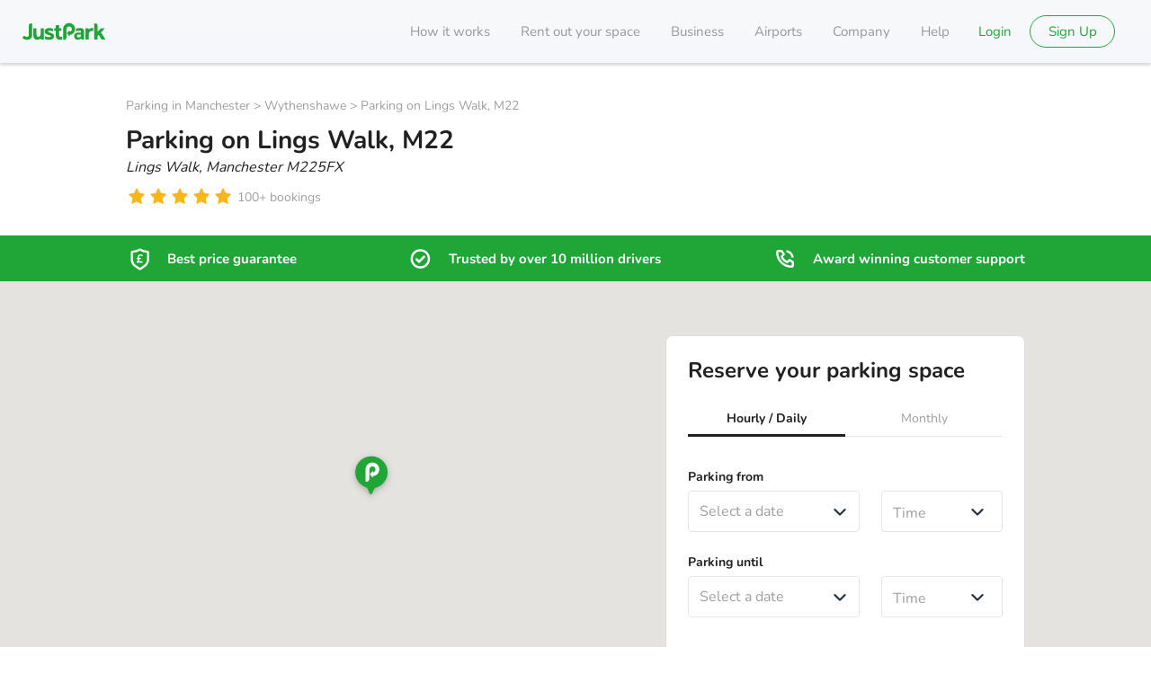

--- FILE ---
content_type: text/css
request_url: https://static.justpark.com/web/assets/index-C_2RFE-d.css
body_size: 359
content:
.c-single-date-picker-drop-down .SingleDatePicker{background:#fff;border-radius:4px;-webkit-box-shadow:0 2px 8px rgba(0,0,0,.16),0 2px 4px rgba(0,0,0,.1);box-shadow:0 2px 8px #00000029,0 2px 4px #0000001a;position:absolute;z-index:100}.c-single-date-picker-drop-down__date-input-wrapper{-webkit-tap-highlight-color:transparent;display:-webkit-box;display:-ms-flexbox;display:flex;overflow:hidden;position:relative}.c-single-date-picker-drop-down__date-input{-webkit-appearance:none;-moz-appearance:none;appearance:none;bottom:0;cursor:pointer;height:100%;left:0;opacity:0;position:absolute;right:0;top:0;width:100%;z-index:10}.c-single-date-picker-drop-down__date-input::-webkit-calendar-picker-indicator{cursor:pointer;height:300%;left:-150%;position:absolute;top:-150%;width:300%}.c-single-date-picker-drop-down .c-input__inputbox{cursor:pointer}.c-single-date-picker-drop-down .c-input__inputwrapper .c-chevron-icon{pointer-events:none;-webkit-transform:translateY(-50%) rotate(180deg);transform:translateY(-50%) rotate(180deg)}.c-single-date-picker-drop-down .c-lazy-single-date-picker__loading{background:#fff;position:absolute;width:236px;z-index:99}.c-single-date-picker-drop-down input{caret-color:transparent}.c-single-date-picker-drop-down__labeltext{margin-bottom:5px}


--- FILE ---
content_type: text/javascript
request_url: https://static.justpark.com/web/DK39qIzc.js
body_size: 471
content:
import{j as e}from"./D_zvdyIk.js";import{L as h,r as b}from"./DjsCZrnQ.js";import{I as f}from"./CfIHFhMo.js";import{I as x}from"./D47K7si1.js";import{c as i}from"./DTAdaYhP.js";import{T as j}from"./BNJAK2fS.js";import{b as I}from"./C3RTFX-I.js";import{T}from"./C91JYX1w.js";const M=({error:r,address:s,startDate:a,endDate:n,monthlyDuration:c,partnerName:l,hasEv:p,monthlyType:u,hasAvailabilityError:o,eventId:t,selectedDays:d})=>{if(!o&&(!r||!r.length))return null;const m=i(a),y=n?i(n):null;return e.jsx(f,{icon:e.jsx(x,{}),type:"blue-bright",border:!0,children:e.jsxs("span",{"data-cy":"availability-error-nearby",children:[o&&e.jsxs(T,{i18nKey:`checkout:availabilityErrorNearbySpaces${t?"--event":""}`,children:["The space and time is not available for those dates. Please try another time or"," ",e.jsx(h,{to:t?`/search-event/${t}`:I(s,m,y,c,l,p,u,null,d),"data-cy":"availability-error-nearby-link",children:e.jsx(j,{size:"secondary",decoration:"underline",bold:!0,children:e.jsx("div",{children:"check nearby spaces"})})})]}),!o&&r]})})},$=r=>b.useMemo(()=>r==null?void 0:r.reduce((a,n)=>(a[n.size]=n.src,a),{}),[r])||[];export{M as A,$ as u};


--- FILE ---
content_type: text/javascript
request_url: https://static.justpark.com/web/pMuK8UQB.js
body_size: 680
content:
import{j as r}from"./D_zvdyIk.js";import{g as p}from"./VgbcXWik.js";import{T as D}from"./BNJAK2fS.js";import{r as x}from"./DjsCZrnQ.js";const k="container-HNkyy",f="title-go-dX",$="dayButtons-VaUzF",v="dayButton-PyHtl",N="selected-O3GUM",F="dayButtonBackground-FvG0P",h="disabled-8oVmX",d={container:k,title:f,dayButtons:$,dayButton:v,selected:N,dayButtonBackground:F,disabled:h},j="flex-day-selector",A=({selectedDays:n,onDayClick:l,t:e,locale:o="en-GB",className:u="",maxSelections:y=3})=>{const b=p(o,"short"),i=t=>n.includes(t),B=t=>n.length>=y&&!i(t);return r.jsxs("div",{className:`${d.container} ${u}`,"data-cy":j,children:[r.jsx(D,{size:"subtext",bold:!0,className:d.title,children:r.jsx("div",{children:e("searchForm:any3DaysSelectDays","Select your days")})}),r.jsx("div",{className:d.dayButtons,children:b.map(t=>{const s=i(t.value),a=B(t.value);return r.jsxs("button",{type:"button",onClick:()=>l(t.value),className:`${d.dayButton} ${s?d.selected:""} ${a?d.disabled:""}`,disabled:a,"data-cy":`${j}-day-${t.label.toLowerCase()}-${s?"selected":"unselected"}`,children:[r.jsx("div",{className:d.dayButtonBackground}),r.jsx(D,{size:"subtext",bold:s,color:s?"brand":"primary",children:r.jsx("div",{children:t.label})})]},t.value)})})]})},E=({initialSelectedDays:n=[],maxSelections:l=3,onSelectionChange:e})=>{const[o,u]=x.useState(n.sort((t,s)=>t-s)),y=x.useCallback(t=>{const s=t.sort((a,c)=>a-c);u(s),e==null||e(s)},[e]),b=x.useCallback(t=>{u(s=>{let a;if(s.includes(t))a=s.filter(c=>c!==t).sort((c,m)=>c-m);else if(s.length<l)a=[...s,t].sort((c,m)=>c-m);else return s;return e==null||e(a),a})},[l,e]),i=o.length>=l,B=o.length<l;return{selectedDays:o,handleDayClick:b,setSelectedDays:y,isAtMaxCapacity:i,canSelectMore:B}};export{A as F,E as u};


--- FILE ---
content_type: text/javascript
request_url: https://static.justpark.com/web/8hBa_HF1.js
body_size: 67316
content:
import{j as f}from"./D_zvdyIk.js";import{r as d}from"./DjsCZrnQ.js";import{C as p}from"./DZY2h1iN.js";import{T as u}from"./BNJAK2fS.js";import{c as h}from"./C5kCTABQ.js";import{B as m}from"./BvdICqKn.js";const g="fa-xu0e1",b="fas-q98uZ",w="fass-MpuCn",k="far-dPkAd",y="fasr-DqapX",v="fal-x3GR6",x="fasl-U0hhy",q="fat-7nyGH",z="fast-Lqs4H",j="fad--OJch",A="fadr-i-hDK",M="fadl-la5-0",Y="fadt-Nd87L",I="fasds-cZeT1",W="fasdr-mMGlv",H="fasdl-81JFu",T="fasdt-Q3LDl",P="fab-ymJZP",i={fa:g,fas:b,fass:w,far:k,fasr:y,fal:v,fasl:x,fat:q,fast:z,fad:j,fadr:A,fadl:M,fadt:Y,fasds:I,fasdr:W,fasdl:H,fasdt:T,fab:P,"fa-solid":"fa-solid-pi-8a","fa-regular":"fa-regular-D4TLt","fa-light":"fa-light-sLwok","fa-thin":"fa-thin-XkT-2","fa-brands":"fa-brands-D4X6E","fa-classic":"fa-classic-bjlWp","fa-duotone":"fa-duotone-C2Crd","fa-sharp":"fa-sharp-lypfs","fa-sharp-duotone":"fa-sharp-duotone-wxaFM","fa-1x":"fa-1x-A085C","fa-2x":"fa-2x-CFgE1","fa-3x":"fa-3x-VORvd","fa-4x":"fa-4x-jTFrW","fa-5x":"fa-5x-50-1-","fa-6x":"fa-6x-gFyHD","fa-7x":"fa-7x-taWUL","fa-8x":"fa-8x-3gxYP","fa-9x":"fa-9x-YVHwV","fa-10x":"fa-10x-aYLNs","fa-2xs":"fa-2xs-CGOZ8","fa-xs":"fa-xs-JyF3r","fa-sm":"fa-sm-pwK2C","fa-lg":"fa-lg-47Fig","fa-xl":"fa-xl-R-4er","fa-2xl":"fa-2xl-mxz9l","fa-fw":"fa-fw-3BMvr","fa-ul":"fa-ul-1nMDg","fa-li":"fa-li-4gdwD","fa-border":"fa-border-gD05T","fa-pull-left":"fa-pull-left-a0nRF","fa-pull-right":"fa-pull-right-X2YOt","fa-beat":"fa-beat-qeFDT","fa-bounce":"fa-bounce-vIxPb","fa-fade":"fa-fade-Hhyi1","fa-beat-fade":"fa-beat-fade-ggfdm","fa-flip":"fa-flip-cs-2m","fa-shake":"fa-shake-O1yyA","fa-spin":"fa-spin-tMPy1","fa-spin-reverse":"fa-spin-reverse-MavOq","fa-pulse":"fa-pulse-Wdg9-","fa-spin-pulse":"fa-spin-pulse-oKdic","fa-rotate-90":"fa-rotate-90-RtfLl","fa-rotate-180":"fa-rotate-180-zegks","fa-rotate-270":"fa-rotate-270-1un2L","fa-flip-horizontal":"fa-flip-horizontal-1exFH","fa-flip-vertical":"fa-flip-vertical-JveQB","fa-flip-both":"fa-flip-both-MUnsG","fa-rotate-by":"fa-rotate-by-N3Pgk","fa-stack":"fa-stack--Ubbu","fa-stack-1x":"fa-stack-1x-yJms7","fa-stack-2x":"fa-stack-2x-qJbQf","fa-inverse":"fa-inverse--C3f4","fa-0":"fa-0-VxNt5","fa-1":"fa-1-1vUGu","fa-2":"fa-2-kw88o","fa-3":"fa-3-n2Yyo","fa-4":"fa-4-idU8l","fa-5":"fa-5-HMQwk","fa-6":"fa-6-5Dor4","fa-7":"fa-7--vf57","fa-8":"fa-8-UX4QR","fa-9":"fa-9-Via4h","fa-fill-drip":"fa-fill-drip-o93tN","fa-arrows-to-circle":"fa-arrows-to-circle-T3d9q","fa-circle-chevron-right":"fa-circle-chevron-right-RHLUx","fa-chevron-circle-right":"fa-chevron-circle-right-w1hjS","fa-wagon-covered":"fa-wagon-covered-rkJmm","fa-line-height":"fa-line-height-ou8JR","fa-bagel":"fa-bagel-YArFt","fa-transporter-7":"fa-transporter-7--09-N","fa-at":"fa-at--An5B","fa-rectangles-mixed":"fa-rectangles-mixed-p2Mf5","fa-phone-arrow-up-right":"fa-phone-arrow-up-right-CMVuL","fa-phone-arrow-up":"fa-phone-arrow-up-M1t6A","fa-phone-outgoing":"fa-phone-outgoing-rKF32","fa-trash-can":"fa-trash-can-V3eGq","fa-trash-alt":"fa-trash-alt-H7e3X","fa-circle-l":"fa-circle-l-q-UPi","fa-head-side-goggles":"fa-head-side-goggles-vZcGC","fa-head-vr":"fa-head-vr-1x7Ez","fa-text-height":"fa-text-height-n-1Ir","fa-user-xmark":"fa-user-xmark-0Ftjp","fa-user-times":"fa-user-times-SIdmn","fa-face-hand-yawn":"fa-face-hand-yawn-OZrbo","fa-gauge-simple-min":"fa-gauge-simple-min-amDWe","fa-tachometer-slowest":"fa-tachometer-slowest-YwCH1","fa-stethoscope":"fa-stethoscope-DzJyY","fa-coffin":"fa-coffin-4hkkj","fa-message":"fa-message-i5C9f","fa-comment-alt":"fa-comment-alt-1BFWc","fa-salad":"fa-salad-eyGAQ","fa-bowl-salad":"fa-bowl-salad-EDpDf","fa-info":"fa-info-pG--V","fa-robot-astromech":"fa-robot-astromech-tzPG8","fa-ring-diamond":"fa-ring-diamond-pbfjW","fa-fondue-pot":"fa-fondue-pot-KoT9w","fa-theta":"fa-theta-f-god","fa-face-hand-peeking":"fa-face-hand-peeking--col-","fa-square-user":"fa-square-user-9GIK1","fa-down-left-and-up-right-to-center":"fa-down-left-and-up-right-to-center-icme2","fa-compress-alt":"fa-compress-alt-cuFTP","fa-explosion":"fa-explosion-LsI81","fa-file-lines":"fa-file-lines-CqVBh","fa-file-alt":"fa-file-alt-W16Tp","fa-file-text":"fa-file-text-Fg6-e","fa-wave-square":"fa-wave-square-s3Iim","fa-ring":"fa-ring-oV0yO","fa-building-un":"fa-building-un-ULtkw","fa-dice-three":"fa-dice-three-n3XRO","fa-tire-pressure-warning":"fa-tire-pressure-warning--TJBF","fa-wifi-fair":"fa-wifi-fair-5Mb9q","fa-wifi-2":"fa-wifi-2-5TiSV","fa-calendar-days":"fa-calendar-days-m0GG2","fa-calendar-alt":"fa-calendar-alt-AJaEK","fa-mp3-player":"fa-mp3-player-vy-lo","fa-anchor-circle-check":"fa-anchor-circle-check--omea","fa-tally-4":"fa-tally-4-3sO19","fa-rectangle-history":"fa-rectangle-history-Y9BqF","fa-building-circle-arrow-right":"fa-building-circle-arrow-right-x-snr","fa-volleyball":"fa-volleyball-AW5OO","fa-volleyball-ball":"fa-volleyball-ball-4tAnb","fa-sun-haze":"fa-sun-haze-vuX8-","fa-text-size":"fa-text-size-CUcqC","fa-ufo":"fa-ufo-1L982","fa-fork":"fa-fork-PnvPh","fa-utensil-fork":"fa-utensil-fork-6M6VJ","fa-arrows-up-to-line":"fa-arrows-up-to-line-CnkPf","fa-mobile-signal":"fa-mobile-signal-6BLS0","fa-barcode-scan":"fa-barcode-scan-26Atf","fa-sort-down":"fa-sort-down-mlmdY","fa-sort-desc":"fa-sort-desc-OKEb7","fa-folder-arrow-down":"fa-folder-arrow-down-DOImB","fa-folder-download":"fa-folder-download-5FKBr","fa-circle-minus":"fa-circle-minus-ZscEV","fa-minus-circle":"fa-minus-circle-kDkCO","fa-face-icicles":"fa-face-icicles-vdHLj","fa-shovel":"fa-shovel-ux3h-","fa-door-open":"fa-door-open-S-Znm","fa-films":"fa-films-Mj-HL","fa-right-from-bracket":"fa-right-from-bracket-v7Qax","fa-sign-out-alt":"fa-sign-out-alt-gwc-Q","fa-face-glasses":"fa-face-glasses-4m74e","fa-nfc":"fa-nfc-PCOZW","fa-atom":"fa-atom-fk8s-","fa-soap":"fa-soap-E53uJ","fa-icons":"fa-icons-uMNd9","fa-heart-music-camera-bolt":"fa-heart-music-camera-bolt-agkRE","fa-microphone-lines-slash":"fa-microphone-lines-slash-q0HLQ","fa-microphone-alt-slash":"fa-microphone-alt-slash-fe32d","fa-closed-captioning-slash":"fa-closed-captioning-slash-t-WMy","fa-calculator-simple":"fa-calculator-simple-kMF47","fa-calculator-alt":"fa-calculator-alt-u7Ioe","fa-bridge-circle-check":"fa-bridge-circle-check-qBKDZ","fa-sliders-up":"fa-sliders-up-eGI9a","fa-sliders-v":"fa-sliders-v-6s079","fa-location-minus":"fa-location-minus-xuBDc","fa-map-marker-minus":"fa-map-marker-minus-agnm0","fa-pump-medical":"fa-pump-medical-7-eWB","fa-fingerprint":"fa-fingerprint-DD9PU","fa-ski-boot":"fa-ski-boot-tar5l","fa-standard-definition":"fa-standard-definition-vNLtL","fa-rectangle-sd":"fa-rectangle-sd-U4Q0W","fa-h1":"fa-h1-KcCZo","fa-hand-point-right":"fa-hand-point-right-cbILV","fa-magnifying-glass-location":"fa-magnifying-glass-location-4LAdz","fa-search-location":"fa-search-location-xj4ln","fa-message-bot":"fa-message-bot-8X6oZ","fa-forward-step":"fa-forward-step-YBgzX","fa-step-forward":"fa-step-forward-hovRa","fa-face-smile-beam":"fa-face-smile-beam-0ewD-","fa-smile-beam":"fa-smile-beam-TFk64","fa-light-ceiling":"fa-light-ceiling-WGC-e","fa-message-exclamation":"fa-message-exclamation-QxzMW","fa-comment-alt-exclamation":"fa-comment-alt-exclamation-6d8K9","fa-bowl-scoop":"fa-bowl-scoop-0O4re","fa-bowl-shaved-ice":"fa-bowl-shaved-ice-vTjDB","fa-square-x":"fa-square-x-WmiJq","fa-building-memo":"fa-building-memo-39HPN","fa-utility-pole-double":"fa-utility-pole-double-Q9OOo","fa-flag-checkered":"fa-flag-checkered-FNR0s","fa-chevrons-up":"fa-chevrons-up-gZtL-","fa-chevron-double-up":"fa-chevron-double-up-U1hJa","fa-football":"fa-football-lr0Vg","fa-football-ball":"fa-football-ball-P85Xt","fa-user-vneck":"fa-user-vneck-2UWKA","fa-school-circle-exclamation":"fa-school-circle-exclamation-JqMig","fa-crop":"fa-crop--j3UD","fa-angles-down":"fa-angles-down-TWs3N","fa-angle-double-down":"fa-angle-double-down-w0eSs","fa-users-rectangle":"fa-users-rectangle--6JYA","fa-people-roof":"fa-people-roof-BzJLL","fa-square-arrow-right":"fa-square-arrow-right-VcM3i","fa-arrow-square-right":"fa-arrow-square-right-w8ieV","fa-location-plus":"fa-location-plus-9AAZb","fa-map-marker-plus":"fa-map-marker-plus-MMwxz","fa-lightbulb-exclamation-on":"fa-lightbulb-exclamation-on-IHS7x","fa-people-line":"fa-people-line-g-KSP","fa-beer-mug-empty":"fa-beer-mug-empty-ud5ys","fa-beer":"fa-beer-jxwnI","fa-carpool":"fa-carpool-nKTwT","fa-car-people":"fa-car-people-p7JRU","fa-crate-empty":"fa-crate-empty-g4dOm","fa-diagram-predecessor":"fa-diagram-predecessor-jIBez","fa-transporter":"fa-transporter-fEH0W","fa-calendar-circle-user":"fa-calendar-circle-user-Vn2EJ","fa-arrow-up-long":"fa-arrow-up-long-0FFOD","fa-long-arrow-up":"fa-long-arrow-up--8k-5","fa-person-carry-box":"fa-person-carry-box-AoDrY","fa-person-carry":"fa-person-carry-YIpAI","fa-fire-flame-simple":"fa-fire-flame-simple-bKdry","fa-burn":"fa-burn-D0P0V","fa-person":"fa-person-dqQJr","fa-male":"fa-male-q2mDw","fa-laptop":"fa-laptop-6j2hy","fa-file-csv":"fa-file-csv-KUx5B","fa-menorah":"fa-menorah-R7V9a","fa-union":"fa-union-Qx5xl","fa-chevrons-left":"fa-chevrons-left-n0evd","fa-chevron-double-left":"fa-chevron-double-left-IhKmp","fa-circle-heart":"fa-circle-heart-9sQiw","fa-heart-circle":"fa-heart-circle-D1zBa","fa-truck-plane":"fa-truck-plane-XxM8u","fa-record-vinyl":"fa-record-vinyl-xD5pk","fa-bring-forward":"fa-bring-forward--4OD6","fa-square-p":"fa-square-p-8-bTG","fa-face-grin-stars":"fa-face-grin-stars-hawK8","fa-grin-stars":"fa-grin-stars-uTeRo","fa-sigma":"fa-sigma-FD28r","fa-camera-movie":"fa-camera-movie-kvVI5","fa-bong":"fa-bong-d3Ndp","fa-clarinet":"fa-clarinet-Tm-xl","fa-truck-flatbed":"fa-truck-flatbed-nmpwO","fa-spaghetti-monster-flying":"fa-spaghetti-monster-flying-4eFdM","fa-pastafarianism":"fa-pastafarianism-rsPwq","fa-arrow-down-up-across-line":"fa-arrow-down-up-across-line-pNdMo","fa-arrows-rotate-reverse":"fa-arrows-rotate-reverse-KRKty","fa-leaf-heart":"fa-leaf-heart-5Ot-f","fa-house-building":"fa-house-building-cUskw","fa-cheese-swiss":"fa-cheese-swiss-AHEWn","fa-spoon":"fa-spoon-lgFNn","fa-utensil-spoon":"fa-utensil-spoon-X7S-p","fa-jar-wheat":"fa-jar-wheat-HUP0H","fa-envelopes-bulk":"fa-envelopes-bulk-aR5-B","fa-mail-bulk":"fa-mail-bulk-eIMa2","fa-file-circle-exclamation":"fa-file-circle-exclamation-NcWr1","fa-bow-arrow":"fa-bow-arrow-J12Rj","fa-cart-xmark":"fa-cart-xmark-fGJuw","fa-hexagon-xmark":"fa-hexagon-xmark-Q7srP","fa-times-hexagon":"fa-times-hexagon-Yfa5b","fa-xmark-hexagon":"fa-xmark-hexagon-3t-rx","fa-circle-h":"fa-circle-h-0vfpo","fa-hospital-symbol":"fa-hospital-symbol-ykIsF","fa-merge":"fa-merge-dWQOY","fa-pager":"fa-pager-xjaDg","fa-cart-minus":"fa-cart-minus-GqYW-","fa-address-book":"fa-address-book-OEmKV","fa-contact-book":"fa-contact-book-SnjTP","fa-pan-frying":"fa-pan-frying--6Fu1","fa-grid":"fa-grid-pg4Ii","fa-grid-3":"fa-grid-3--NkI-","fa-football-helmet":"fa-football-helmet-455i7","fa-hand-love":"fa-hand-love-Hvnuv","fa-trees":"fa-trees-y-Qk3","fa-strikethrough":"fa-strikethrough-skYLI","fa-page":"fa-page-yDLuR","fa-k":"fa-k-0E93m","fa-diagram-previous":"fa-diagram-previous-yVmxy","fa-gauge-min":"fa-gauge-min-erGby","fa-tachometer-alt-slowest":"fa-tachometer-alt-slowest-rAfk1","fa-folder-grid":"fa-folder-grid-RlcWW","fa-eggplant":"fa-eggplant-JO4Qs","fa-excavator":"fa-excavator-2fYI2","fa-ram":"fa-ram-ffnx9","fa-landmark-flag":"fa-landmark-flag-xVFvV","fa-lips":"fa-lips-oyaIo","fa-pencil":"fa-pencil-zeJDO","fa-pencil-alt":"fa-pencil-alt-Ro26M","fa-backward":"fa-backward-F-qXo","fa-caret-right":"fa-caret-right-Dc1Sf","fa-comments":"fa-comments-ziiq6","fa-paste":"fa-paste-dNkPi","fa-file-clipboard":"fa-file-clipboard-015jH","fa-desktop-arrow-down":"fa-desktop-arrow-down-i6gJL","fa-code-pull-request":"fa-code-pull-request-YTeeL","fa-pumpkin":"fa-pumpkin-bzNcr","fa-clipboard-list":"fa-clipboard-list-m5tzB","fa-pen-field":"fa-pen-field-Pra01","fa-chart-sine":"fa-chart-sine-XSLO-","fa-blueberries":"fa-blueberries-TAkzK","fa-truck-ramp-box":"fa-truck-ramp-box-CXLZ9","fa-truck-loading":"fa-truck-loading-zkszA","fa-note":"fa-note-p-bFI","fa-arrow-down-to-square":"fa-arrow-down-to-square-HAXAK","fa-user-check":"fa-user-check-NrSzz","fa-cloud-xmark":"fa-cloud-xmark-iDvnV","fa-vial-virus":"fa-vial-virus-y6mQb","fa-book-blank":"fa-book-blank-LTOxz","fa-book-alt":"fa-book-alt-62Es-","fa-golf-flag-hole":"fa-golf-flag-hole-1geoK","fa-message-arrow-down":"fa-message-arrow-down-fQKKz","fa-comment-alt-arrow-down":"fa-comment-alt-arrow-down-wRpDE","fa-face-unamused":"fa-face-unamused-uuxsM","fa-sheet-plastic":"fa-sheet-plastic-OdXVu","fa-circle-9":"fa-circle-9-C8z3x","fa-blog":"fa-blog-0ENhR","fa-user-ninja":"fa-user-ninja-D4hi2","fa-pencil-slash":"fa-pencil-slash-NTrxi","fa-bowling-pins":"fa-bowling-pins-vuPpl","fa-person-arrow-up-from-line":"fa-person-arrow-up-from-line-9sX6k","fa-down-right":"fa-down-right-HLMuA","fa-scroll-torah":"fa-scroll-torah-b6AXI","fa-torah":"fa-torah-bxwpq","fa-webhook":"fa-webhook-nu29v","fa-blinds-open":"fa-blinds-open-ahNfj","fa-fence":"fa-fence-OSQU-","fa-up":"fa-up-f0C-C","fa-arrow-alt-up":"fa-arrow-alt-up-VWz8p","fa-broom-ball":"fa-broom-ball-LYDIn","fa-quidditch":"fa-quidditch-qGsXs","fa-quidditch-broom-ball":"fa-quidditch-broom-ball-ul-kG","fa-drumstick":"fa-drumstick-k3SBC","fa-square-v":"fa-square-v-JmZGZ","fa-face-awesome":"fa-face-awesome-U-jcX","fa-gave-dandy":"fa-gave-dandy-lgeGq","fa-dial-off":"fa-dial-off-Vhu1r","fa-toggle-off":"fa-toggle-off-NSL5j","fa-face-smile-horns":"fa-face-smile-horns--6PLd","fa-box-archive":"fa-box-archive-6P7xc","fa-archive":"fa-archive-xkUXt","fa-grapes":"fa-grapes-uqMMj","fa-person-drowning":"fa-person-drowning-TaZRf","fa-dial-max":"fa-dial-max-GrVoG","fa-circle-m":"fa-circle-m-rGO-Y","fa-calendar-image":"fa-calendar-image-FUsj3","fa-circle-caret-down":"fa-circle-caret-down-iU-on","fa-caret-circle-down":"fa-caret-circle-down-Wn3O6","fa-arrow-down-9-1":"fa-arrow-down-9-1-oDros","fa-sort-numeric-desc":"fa-sort-numeric-desc-9h0FQ","fa-sort-numeric-down-alt":"fa-sort-numeric-down-alt-cklwA","fa-face-grin-tongue-squint":"fa-face-grin-tongue-squint-a0nWC","fa-grin-tongue-squint":"fa-grin-tongue-squint-VUm30","fa-shish-kebab":"fa-shish-kebab-Dk2Qh","fa-spray-can":"fa-spray-can-tSjLG","fa-alarm-snooze":"fa-alarm-snooze-MJc6h","fa-scarecrow":"fa-scarecrow-LIMF-","fa-truck-monster":"fa-truck-monster-tkOI6","fa-gift-card":"fa-gift-card-MgKD-","fa-w":"fa-w-L28mI","fa-code-pull-request-draft":"fa-code-pull-request-draft-X0ynv","fa-square-b":"fa-square-b-oLRzZ","fa-elephant":"fa-elephant-ool04","fa-earth-africa":"fa-earth-africa-1x6by","fa-globe-africa":"fa-globe-africa-S5O4U","fa-rainbow":"fa-rainbow-OD2CF","fa-circle-notch":"fa-circle-notch-zZP6T","fa-tablet-screen-button":"fa-tablet-screen-button-uNowp","fa-tablet-alt":"fa-tablet-alt-LZJXV","fa-paw":"fa-paw-W7AF7","fa-message-question":"fa-message-question-fXmxk","fa-cloud":"fa-cloud-dZnvO","fa-trowel-bricks":"fa-trowel-bricks-S-w-7","fa-square-3":"fa-square-3-SuS--","fa-face-flushed":"fa-face-flushed-lpTpt","fa-flushed":"fa-flushed-QvaA0","fa-hospital-user":"fa-hospital-user-h6l3m","fa-microwave":"fa-microwave-ZOsmm","fa-chf-sign":"fa-chf-sign-DDb6y","fa-tent-arrow-left-right":"fa-tent-arrow-left-right-RyjRx","fa-cart-circle-arrow-up":"fa-cart-circle-arrow-up-TQ2G3","fa-trash-clock":"fa-trash-clock-2MDdo","fa-reflect-both":"fa-reflect-both-zSx18","fa-gavel":"fa-gavel-fU1Sf","fa-legal":"fa-legal-cCpx9","fa-sprinkler-ceiling":"fa-sprinkler-ceiling-Vj1zj","fa-browsers":"fa-browsers-oTpqA","fa-trillium":"fa-trillium--onAl","fa-table-cells-unlock":"fa-table-cells-unlock-Fs6ao","fa-music-slash":"fa-music-slash-TLIdD","fa-truck-ramp":"fa-truck-ramp-F05PN","fa-binoculars":"fa-binoculars-rzY3O","fa-microphone-slash":"fa-microphone-slash-vaSv5","fa-box-tissue":"fa-box-tissue-AKM7z","fa-circle-c":"fa-circle-c-CMrlx","fa-star-christmas":"fa-star-christmas-4CoUL","fa-chart-bullet":"fa-chart-bullet-nocew","fa-motorcycle":"fa-motorcycle-sp7gZ","fa-tree-christmas":"fa-tree-christmas-pIS1b","fa-tire-flat":"fa-tire-flat-rJsqI","fa-sunglasses":"fa-sunglasses-5S4yh","fa-badge":"fa-badge-vCe4M","fa-message-pen":"fa-message-pen--bkp-","fa-comment-alt-edit":"fa-comment-alt-edit-D1Vwc","fa-message-edit":"fa-message-edit-NapBC","fa-bell-concierge":"fa-bell-concierge-tZns3","fa-concierge-bell":"fa-concierge-bell-Vv6gK","fa-pen-ruler":"fa-pen-ruler-Q--80","fa-pencil-ruler":"fa-pencil-ruler-zKUjJ","fa-file-mp3":"fa-file-mp3-Sv1z8","fa-arrow-progress":"fa-arrow-progress-yPBOI","fa-chess-rook-piece":"fa-chess-rook-piece-Eny9e","fa-chess-rook-alt":"fa-chess-rook-alt-q-U-E","fa-square-root":"fa-square-root-RJ9Kp","fa-album-collection-circle-plus":"fa-album-collection-circle-plus-bPMnC","fa-people-arrows":"fa-people-arrows-qobR7","fa-people-arrows-left-right":"fa-people-arrows-left-right-rElaf","fa-sign-post":"fa-sign-post-rttCd","fa-face-angry-horns":"fa-face-angry-horns-24G-e","fa-mars-and-venus-burst":"fa-mars-and-venus-burst-b-odw","fa-tombstone":"fa-tombstone-VQARA","fa-square-caret-right":"fa-square-caret-right-JeQ6T","fa-caret-square-right":"fa-caret-square-right-aLqLL","fa-scissors":"fa-scissors--ogw7","fa-cut":"fa-cut-0jDN-","fa-list-music":"fa-list-music-4wq5f","fa-sun-plant-wilt":"fa-sun-plant-wilt--jp5d","fa-toilets-portable":"fa-toilets-portable-pf8Rk","fa-hockey-puck":"fa-hockey-puck-C-R3w","fa-mustache":"fa-mustache-r3Gpw","fa-hyphen":"fa-hyphen-BCXK-","fa-table":"fa-table-KbnZM","fa-user-chef":"fa-user-chef-o4RPX","fa-message-image":"fa-message-image-dBx51","fa-comment-alt-image":"fa-comment-alt-image-S9b-l","fa-users-medical":"fa-users-medical-I6dBf","fa-sensor-triangle-exclamation":"fa-sensor-triangle-exclamation-EhSPl","fa-sensor-alert":"fa-sensor-alert-hkgFQ","fa-magnifying-glass-arrow-right":"fa-magnifying-glass-arrow-right-iWKdM","fa-tachograph-digital":"fa-tachograph-digital-1AZVH","fa-digital-tachograph":"fa-digital-tachograph-SJ4p9","fa-face-mask":"fa-face-mask-UTrKz","fa-pickleball":"fa-pickleball-OFBuI","fa-star-sharp-half":"fa-star-sharp-half-TAlAd","fa-users-slash":"fa-users-slash-6COKK","fa-clover":"fa-clover-WmasL","fa-meat":"fa-meat--dS6h","fa-reply":"fa-reply-B5biy","fa-mail-reply":"fa-mail-reply-LfqXB","fa-star-and-crescent":"fa-star-and-crescent-s-n6R","fa-empty-set":"fa-empty-set-aoHKO","fa-house-fire":"fa-house-fire-uSzLr","fa-square-minus":"fa-square-minus-0w3Jo","fa-minus-square":"fa-minus-square-CcYGt","fa-helicopter":"fa-helicopter-rNEk4","fa-bird":"fa-bird-LLIwf","fa-compass":"fa-compass-pq2oS","fa-square-caret-down":"fa-square-caret-down-mBGQM","fa-caret-square-down":"fa-caret-square-down-UIwdA","fa-heart-half-stroke":"fa-heart-half-stroke-V3jrz","fa-heart-half-alt":"fa-heart-half-alt-i3Pwf","fa-file-circle-question":"fa-file-circle-question--sLsq","fa-truck-utensils":"fa-truck-utensils-lXiVc","fa-laptop-code":"fa-laptop-code-qIZrW","fa-joystick":"fa-joystick-uQlda","fa-grill-fire":"fa-grill-fire-H7znE","fa-rectangle-vertical-history":"fa-rectangle-vertical-history-ZiCP1","fa-swatchbook":"fa-swatchbook-aMRuB","fa-prescription-bottle":"fa-prescription-bottle-DmmKN","fa-bars":"fa-bars-IAtJI","fa-navicon":"fa-navicon-gRcV3","fa-keyboard-left":"fa-keyboard-left-1TuIj","fa-people-group":"fa-people-group-zL1H2","fa-hourglass-end":"fa-hourglass-end-XkSGX","fa-hourglass-3":"fa-hourglass-3-jHjyl","fa-heart-crack":"fa-heart-crack-LZqaC","fa-heart-broken":"fa-heart-broken-cQWHE","fa-face-beam-hand-over-mouth":"fa-face-beam-hand-over-mouth-56m0A","fa-droplet-percent":"fa-droplet-percent-E-OOR","fa-humidity":"fa-humidity-tftTE","fa-square-up-right":"fa-square-up-right-2VOx8","fa-external-link-square-alt":"fa-external-link-square-alt-EWFLj","fa-face-kiss-beam":"fa-face-kiss-beam-twF1F","fa-kiss-beam":"fa-kiss-beam-hvO0B","fa-corn":"fa-corn-u0S-y","fa-roller-coaster":"fa-roller-coaster-QGAX0","fa-photo-film-music":"fa-photo-film-music-D1-QW","fa-radar":"fa-radar-AbDqW","fa-sickle":"fa-sickle-SIJcs","fa-film":"fa-film-4dOmw","fa-coconut":"fa-coconut-b6KYW","fa-ruler-horizontal":"fa-ruler-horizontal-mhfWF","fa-shield-cross":"fa-shield-cross-wHPnR","fa-cassette-tape":"fa-cassette-tape-YbqHN","fa-square-terminal":"fa-square-terminal--a1Yd","fa-people-robbery":"fa-people-robbery-gCnB7","fa-lightbulb":"fa-lightbulb-ua4Wz","fa-caret-left":"fa-caret-left-gXFzm","fa-comment-middle":"fa-comment-middle-FBBQY","fa-trash-can-list":"fa-trash-can-list-FX7ty","fa-block":"fa-block-bRU21","fa-circle-exclamation":"fa-circle-exclamation-2gtMh","fa-exclamation-circle":"fa-exclamation-circle-2ZRYV","fa-school-circle-xmark":"fa-school-circle-xmark-mLtzc","fa-arrow-right-from-bracket":"fa-arrow-right-from-bracket-6zbOj","fa-sign-out":"fa-sign-out-3rEG0","fa-face-frown-slight":"fa-face-frown-slight-yl9vY","fa-circle-chevron-down":"fa-circle-chevron-down-d9FoH","fa-chevron-circle-down":"fa-chevron-circle-down-iMHVC","fa-sidebar-flip":"fa-sidebar-flip-upHzk","fa-unlock-keyhole":"fa-unlock-keyhole-2XsvP","fa-unlock-alt":"fa-unlock-alt-rd-Qt","fa-temperature-list":"fa-temperature-list-NKYOH","fa-cloud-showers-heavy":"fa-cloud-showers-heavy-xLpa5","fa-headphones-simple":"fa-headphones-simple-LVlsR","fa-headphones-alt":"fa-headphones-alt-H7PDu","fa-sitemap":"fa-sitemap-XgbqX","fa-pipe-section":"fa-pipe-section-i0n-8","fa-space-station-moon-construction":"fa-space-station-moon-construction-PVtvU","fa-space-station-moon-alt":"fa-space-station-moon-alt-1Mi9B","fa-circle-dollar-to-slot":"fa-circle-dollar-to-slot--OO--","fa-donate":"fa-donate-GdhVg","fa-memory":"fa-memory-Bk5iJ","fa-face-sleeping":"fa-face-sleeping-TwjBY","fa-road-spikes":"fa-road-spikes-5Jx1a","fa-fire-burner":"fa-fire-burner-IW0Lp","fa-squirrel":"fa-squirrel-BtfT-","fa-arrow-up-to-line":"fa-arrow-up-to-line-EgqTE","fa-arrow-to-top":"fa-arrow-to-top-SbBJ8","fa-flag":"fa-flag-qikR-","fa-face-cowboy-hat":"fa-face-cowboy-hat-qW8yS","fa-hanukiah":"fa-hanukiah-NYCrR","fa-chart-scatter-3d":"fa-chart-scatter-3d-cgwem","fa-display-chart-up":"fa-display-chart-up-fboNK","fa-square-code":"fa-square-code-oQlOy","fa-feather":"fa-feather-Es8i6","fa-volume-low":"fa-volume-low-jrX4D","fa-volume-down":"fa-volume-down-l2Ikg","fa-xmark-to-slot":"fa-xmark-to-slot-mYxMp","fa-times-to-slot":"fa-times-to-slot-fi3oh","fa-vote-nay":"fa-vote-nay-K1kXc","fa-box-taped":"fa-box-taped-3zRlF","fa-box-alt":"fa-box-alt-SckUM","fa-comment-slash":"fa-comment-slash-8zGsR","fa-swords":"fa-swords-68d0E","fa-cloud-sun-rain":"fa-cloud-sun-rain-ivzRs","fa-album":"fa-album-hSwQ7","fa-circle-n":"fa-circle-n-eHQ9B","fa-compress":"fa-compress-oatET","fa-wheat-awn":"fa-wheat-awn-JDobm","fa-wheat-alt":"fa-wheat-alt-lfjF0","fa-ankh":"fa-ankh-I8EVK","fa-hands-holding-child":"fa-hands-holding-child-8cQz9","fa-asterisk":"fa-asterisk-Rmlk4","fa-key-skeleton-left-right":"fa-key-skeleton-left-right-6TZEV","fa-comment-lines":"fa-comment-lines-z7-zs","fa-luchador-mask":"fa-luchador-mask-bOfET","fa-luchador":"fa-luchador--y4VK","fa-mask-luchador":"fa-mask-luchador-1BJBZ","fa-square-check":"fa-square-check-GwyD9","fa-check-square":"fa-check-square-F9aWF","fa-shredder":"fa-shredder-55-Im","fa-book-open-cover":"fa-book-open-cover-yHd9S","fa-book-open-alt":"fa-book-open-alt-dmtq5","fa-sandwich":"fa-sandwich-kdXhd","fa-peseta-sign":"fa-peseta-sign-9BCcC","fa-square-parking-slash":"fa-square-parking-slash-H71Jb","fa-parking-slash":"fa-parking-slash-VdoV4","fa-train-tunnel":"fa-train-tunnel-eskGB","fa-heading":"fa-heading-PVHri","fa-header":"fa-header--Aj8o","fa-ghost":"fa-ghost-DSzYc","fa-face-anguished":"fa-face-anguished-wXL3P","fa-hockey-sticks":"fa-hockey-sticks-MTOy7","fa-abacus":"fa-abacus-96h52","fa-film-simple":"fa-film-simple-e0l99","fa-film-alt":"fa-film-alt-OKwWl","fa-list":"fa-list-vSB7F","fa-list-squares":"fa-list-squares-rNftq","fa-tree-palm":"fa-tree-palm-sdbNz","fa-square-phone-flip":"fa-square-phone-flip-mEcjR","fa-phone-square-alt":"fa-phone-square-alt-ONDd7","fa-user-beard-bolt":"fa-user-beard-bolt-XjOrw","fa-cart-plus":"fa-cart-plus-92fks","fa-gamepad":"fa-gamepad-Ygz8a","fa-border-center-v":"fa-border-center-v-3yNUg","fa-circle-dot":"fa-circle-dot-vun2b","fa-dot-circle":"fa-dot-circle-aiVD-","fa-clipboard-medical":"fa-clipboard-medical-zVZkG","fa-face-dizzy":"fa-face-dizzy-rcs0z","fa-dizzy":"fa-dizzy-db2Ws","fa-egg":"fa-egg-V-8i9","fa-up-to-line":"fa-up-to-line-fF4wv","fa-arrow-alt-to-top":"fa-arrow-alt-to-top-5IZgD","fa-house-medical-circle-xmark":"fa-house-medical-circle-xmark-5YB4S","fa-watch-fitness":"fa-watch-fitness-elHf0","fa-clock-nine-thirty":"fa-clock-nine-thirty-gmlHq","fa-campground":"fa-campground-LEWM5","fa-folder-plus":"fa-folder-plus-eXlMU","fa-jug":"fa-jug-xKYLm","fa-futbol":"fa-futbol-XUe1S","fa-futbol-ball":"fa-futbol-ball-KQ-yf","fa-soccer-ball":"fa-soccer-ball-hSPZM","fa-snow-blowing":"fa-snow-blowing-VonUA","fa-paintbrush":"fa-paintbrush-vetBj","fa-paint-brush":"fa-paint-brush-lNNZr","fa-lock":"fa-lock-1jzig","fa-arrow-down-from-line":"fa-arrow-down-from-line--uynp","fa-arrow-from-top":"fa-arrow-from-top-AEd1o","fa-gas-pump":"fa-gas-pump-OUTmh","fa-signal-bars-slash":"fa-signal-bars-slash-UnFvm","fa-signal-alt-slash":"fa-signal-alt-slash-SqUW-","fa-monkey":"fa-monkey-Dnnx7","fa-rectangle-pro":"fa-rectangle-pro-1kpTv","fa-pro":"fa-pro-Iy6ci","fa-house-night":"fa-house-night-3rszE","fa-hot-tub-person":"fa-hot-tub-person-VsQkn","fa-hot-tub":"fa-hot-tub-f-rLf","fa-globe-pointer":"fa-globe-pointer-BHnLv","fa-blanket":"fa-blanket-zoFkR","fa-map-location":"fa-map-location-I43iH","fa-map-marked":"fa-map-marked-QRKaG","fa-house-flood-water":"fa-house-flood-water-u0ype","fa-comments-question-check":"fa-comments-question-check-Jdstk","fa-tree":"fa-tree-ovgDl","fa-arrows-cross":"fa-arrows-cross--Wa32","fa-backpack":"fa-backpack-Q0Em6","fa-square-small":"fa-square-small-HMGJo","fa-folder-arrow-up":"fa-folder-arrow-up-R8Z6q","fa-folder-upload":"fa-folder-upload-TAqbb","fa-bridge-lock":"fa-bridge-lock-KlsWJ","fa-crosshairs-simple":"fa-crosshairs-simple-KiElV","fa-sack-dollar":"fa-sack-dollar-7vgWl","fa-pen-to-square":"fa-pen-to-square-whCWZ","fa-edit":"fa-edit-10fWk","fa-square-sliders":"fa-square-sliders-qNISM","fa-sliders-h-square":"fa-sliders-h-square-KFr5p","fa-car-side":"fa-car-side-5j-r9","fa-message-middle-top":"fa-message-middle-top-9rhIy","fa-comment-middle-top-alt":"fa-comment-middle-top-alt-fN-4p","fa-lightbulb-on":"fa-lightbulb-on-cFoBA","fa-knife":"fa-knife-Bq1rP","fa-utensil-knife":"fa-utensil-knife-VnfOH","fa-share-nodes":"fa-share-nodes-Qeq-e","fa-share-alt":"fa-share-alt-bz0zb","fa-display-chart-up-circle-dollar":"fa-display-chart-up-circle-dollar-gMXoI","fa-wave-sine":"fa-wave-sine-Wme6r","fa-heart-circle-minus":"fa-heart-circle-minus-GATTH","fa-circle-w":"fa-circle-w-wBlVZ","fa-circle-calendar":"fa-circle-calendar-0dKG-","fa-calendar-circle":"fa-calendar-circle-J4pVW","fa-hourglass-half":"fa-hourglass-half-exSZw","fa-hourglass-2":"fa-hourglass-2-GdSdf","fa-microscope":"fa-microscope-hUIZw","fa-sunset":"fa-sunset-ZrWrP","fa-sink":"fa-sink-4uX75","fa-calendar-exclamation":"fa-calendar-exclamation-XOJ4W","fa-truck-container-empty":"fa-truck-container-empty-d5WF6","fa-hand-heart":"fa-hand-heart-TXv6B","fa-bag-shopping":"fa-bag-shopping-70Rzt","fa-shopping-bag":"fa-shopping-bag-rQabS","fa-arrow-down-z-a":"fa-arrow-down-z-a-K-ao4","fa-sort-alpha-desc":"fa-sort-alpha-desc-hRxGD","fa-sort-alpha-down-alt":"fa-sort-alpha-down-alt-Cg1Jp","fa-mitten":"fa-mitten-lOwat","fa-reply-clock":"fa-reply-clock-lRivq","fa-reply-time":"fa-reply-time-6B7P6","fa-person-rays":"fa-person-rays-2IrsO","fa-right":"fa-right-qhYB9","fa-arrow-alt-right":"fa-arrow-alt-right-gqlvY","fa-circle-f":"fa-circle-f-IpmNL","fa-users":"fa-users-aIMpy","fa-face-pleading":"fa-face-pleading-4JNnH","fa-eye-slash":"fa-eye-slash--eQE7","fa-flask-vial":"fa-flask-vial-uJ0q5","fa-police-box":"fa-police-box-BPy4F","fa-cucumber":"fa-cucumber--g3AT","fa-head-side-brain":"fa-head-side-brain-g7OiZ","fa-hand":"fa-hand-nkAHj","fa-hand-paper":"fa-hand-paper-XQmHa","fa-person-biking-mountain":"fa-person-biking-mountain-58liA","fa-biking-mountain":"fa-biking-mountain-1SzNI","fa-utensils-slash":"fa-utensils-slash---P-y","fa-print-magnifying-glass":"fa-print-magnifying-glass--5z4I","fa-print-search":"fa-print-search-KW0Ef","fa-turn-right":"fa-turn-right-LlGRD","fa-folder-bookmark":"fa-folder-bookmark-bsqUA","fa-arrow-turn-left-down":"fa-arrow-turn-left-down--0tgw","fa-om":"fa-om-pcp8M","fa-pi":"fa-pi-wMPuS","fa-flask-round-potion":"fa-flask-round-potion-mlkav","fa-flask-potion":"fa-flask-potion-zrq7q","fa-face-shush":"fa-face-shush-Ru9KL","fa-worm":"fa-worm-Ls3nS","fa-house-circle-xmark":"fa-house-circle-xmark-lidM1","fa-plug":"fa-plug-DoJEw","fa-calendar-circle-exclamation":"fa-calendar-circle-exclamation-DcWXd","fa-square-i":"fa-square-i-6w7sW","fa-chevron-up":"fa-chevron-up-rj0h6","fa-face-saluting":"fa-face-saluting-zhpdG","fa-gauge-simple-low":"fa-gauge-simple-low-cWPgg","fa-tachometer-slow":"fa-tachometer-slow-S9KvW","fa-face-persevering":"fa-face-persevering-bbwEw","fa-circle-camera":"fa-circle-camera-d8DeL","fa-camera-circle":"fa-camera-circle-LPQOQ","fa-hand-spock":"fa-hand-spock-haGtP","fa-spider-web":"fa-spider-web-GPyN6","fa-circle-microphone":"fa-circle-microphone-zxVai","fa-microphone-circle":"fa-microphone-circle-9owg3","fa-book-arrow-up":"fa-book-arrow-up-iHesM","fa-popsicle":"fa-popsicle-GWqX1","fa-command":"fa-command-LXpg6","fa-blinds":"fa-blinds-rLpOs","fa-stopwatch":"fa-stopwatch-ftYyL","fa-saxophone":"fa-saxophone-Ib5bX","fa-square-2":"fa-square-2-lUoKH","fa-field-hockey-stick-ball":"fa-field-hockey-stick-ball-FwU3w","fa-field-hockey":"fa-field-hockey-SlNJv","fa-arrow-up-square-triangle":"fa-arrow-up-square-triangle-LXdAk","fa-sort-shapes-up-alt":"fa-sort-shapes-up-alt-HYkkz","fa-face-scream":"fa-face-scream-as1gM","fa-square-m":"fa-square-m-mtn1S","fa-camera-web":"fa-camera-web-w2vz9","fa-webcam":"fa-webcam-4oIDf","fa-comment-arrow-down":"fa-comment-arrow-down-ZsFKy","fa-lightbulb-cfl":"fa-lightbulb-cfl-ospwi","fa-window-frame-open":"fa-window-frame-open--3-3q","fa-face-kiss":"fa-face-kiss-na9Mm","fa-kiss":"fa-kiss-s0AWd","fa-bridge-circle-xmark":"fa-bridge-circle-xmark-qFWu3","fa-period":"fa-period-qvFz2","fa-face-grin-tongue":"fa-face-grin-tongue-4ZTmd","fa-grin-tongue":"fa-grin-tongue-dhoj8","fa-up-to-dotted-line":"fa-up-to-dotted-line-WmOco","fa-thought-bubble":"fa-thought-bubble-OSaNu","fa-skeleton-ribs":"fa-skeleton-ribs-6eQy0","fa-raygun":"fa-raygun-BxyPs","fa-flute":"fa-flute--CU-f","fa-acorn":"fa-acorn-5Zxg4","fa-video-arrow-up-right":"fa-video-arrow-up-right-P9Cy3","fa-grate-droplet":"fa-grate-droplet--oLTW","fa-seal-exclamation":"fa-seal-exclamation-hgkL7","fa-chess-bishop":"fa-chess-bishop-sLAqh","fa-message-sms":"fa-message-sms-EqnHb","fa-coffee-beans":"fa-coffee-beans-qPSxo","fa-hat-witch":"fa-hat-witch-RPlsM","fa-face-grin-wink":"fa-face-grin-wink-j-wZW","fa-grin-wink":"fa-grin-wink-TQn5r","fa-clock-three-thirty":"fa-clock-three-thirty-nHWvz","fa-ear-deaf":"fa-ear-deaf-dthgW","fa-deaf":"fa-deaf-5MmZL","fa-deafness":"fa-deafness-PUWWw","fa-hard-of-hearing":"fa-hard-of-hearing-X2Vee","fa-alarm-clock":"fa-alarm-clock-TUaJu","fa-eclipse":"fa-eclipse-7EM-b","fa-face-relieved":"fa-face-relieved-d07q1","fa-road-circle-check":"fa-road-circle-check-jCctg","fa-dice-five":"fa-dice-five-Bt71N","fa-octagon-minus":"fa-octagon-minus-aTHa3","fa-minus-octagon":"fa-minus-octagon-L5CH9","fa-square-rss":"fa-square-rss--R2Og","fa-rss-square":"fa-rss-square-N-Ogm","fa-face-zany":"fa-face-zany-AZn5a","fa-tricycle":"fa-tricycle-ojjMC","fa-land-mine-on":"fa-land-mine-on-ALxk4","fa-square-arrow-up-left":"fa-square-arrow-up-left-Xhsrz","fa-i-cursor":"fa-i-cursor-tcKwp","fa-chart-mixed-up-circle-dollar":"fa-chart-mixed-up-circle-dollar-76ZYp","fa-salt-shaker":"fa-salt-shaker-ngehV","fa-stamp":"fa-stamp-WGIvI","fa-file-plus":"fa-file-plus-v3sZ5","fa-draw-square":"fa-draw-square-HQKoT","fa-toilet-paper-under-slash":"fa-toilet-paper-under-slash-YRHW3","fa-toilet-paper-reverse-slash":"fa-toilet-paper-reverse-slash-aCJNc","fa-stairs":"fa-stairs-Ezpnp","fa-drone-front":"fa-drone-front-wJAzy","fa-drone-alt":"fa-drone-alt-5h-MO","fa-glass-empty":"fa-glass-empty-z3bYI","fa-dial-high":"fa-dial-high-oOH75","fa-user-helmet-safety":"fa-user-helmet-safety-zlPYD","fa-user-construction":"fa-user-construction-GVH3S","fa-user-hard-hat":"fa-user-hard-hat-kpRbi","fa-i":"fa-i-SsnKA","fa-hryvnia-sign":"fa-hryvnia-sign-JCdNc","fa-hryvnia":"fa-hryvnia-Xg-A4","fa-arrow-down-left-and-arrow-up-right-to-center":"fa-arrow-down-left-and-arrow-up-right-to-center-iUojg","fa-pills":"fa-pills-LBESR","fa-face-grin-wide":"fa-face-grin-wide-qJZXc","fa-grin-alt":"fa-grin-alt-V-f1I","fa-tooth":"fa-tooth-d-14s","fa-basketball-hoop":"fa-basketball-hoop-5mYgD","fa-objects-align-bottom":"fa-objects-align-bottom-pHeb0","fa-v":"fa-v-lxjMJ","fa-sparkles":"fa-sparkles-4oCvg","fa-squid":"fa-squid-RM4pi","fa-leafy-green":"fa-leafy-green-AGBzn","fa-circle-arrow-up-right":"fa-circle-arrow-up-right-N77ae","fa-calendars":"fa-calendars-HVHdn","fa-bangladeshi-taka-sign":"fa-bangladeshi-taka-sign-S0m-s","fa-bicycle":"fa-bicycle-thM6M","fa-hammer-war":"fa-hammer-war-zljyu","fa-circle-d":"fa-circle-d-Ce3sQ","fa-spider-black-widow":"fa-spider-black-widow-r-ZOY","fa-staff-snake":"fa-staff-snake-19RxP","fa-rod-asclepius":"fa-rod-asclepius-Cmm1c","fa-rod-snake":"fa-rod-snake-CFsSZ","fa-staff-aesculapius":"fa-staff-aesculapius-zRFYD","fa-pear":"fa-pear-LixWn","fa-head-side-cough-slash":"fa-head-side-cough-slash-g8eIv","fa-file-mov":"fa-file-mov-520W1","fa-triangle":"fa-triangle-zw9BY","fa-apartment":"fa-apartment-MD1sG","fa-truck-medical":"fa-truck-medical-HiHdn","fa-ambulance":"fa-ambulance-Q0s7A","fa-pepper":"fa-pepper-epHmX","fa-piano":"fa-piano-mzKnj","fa-gun-squirt":"fa-gun-squirt-s-wbD","fa-wheat-awn-circle-exclamation":"fa-wheat-awn-circle-exclamation-pIhtA","fa-snowman":"fa-snowman-mZ-C1","fa-user-alien":"fa-user-alien-tEaRQ","fa-shield-check":"fa-shield-check-ls7Vw","fa-mortar-pestle":"fa-mortar-pestle-vfMjb","fa-road-barrier":"fa-road-barrier-F176M","fa-chart-candlestick":"fa-chart-candlestick-A8shO","fa-briefcase-blank":"fa-briefcase-blank-mszMY","fa-school":"fa-school-s-bAm","fa-igloo":"fa-igloo-AsNFs","fa-bracket-round":"fa-bracket-round-Xz4Sc","fa-parenthesis":"fa-parenthesis-87CKa","fa-joint":"fa-joint-ToQ78","fa-horse-saddle":"fa-horse-saddle-Fuh1U","fa-mug-marshmallows":"fa-mug-marshmallows-OCp1c","fa-filters":"fa-filters-G2GUb","fa-bell-on":"fa-bell-on-4lwRo","fa-angle-right":"fa-angle-right-loOlX","fa-dial-med":"fa-dial-med-2mQP-","fa-horse":"fa-horse-bUK5b","fa-q":"fa-q-DAO27","fa-monitor-waveform":"fa-monitor-waveform-nzpRj","fa-monitor-heart-rate":"fa-monitor-heart-rate-BWMmP","fa-link-simple":"fa-link-simple--THZC","fa-whistle":"fa-whistle-lcP5L","fa-g":"fa-g-iWFSH","fa-wine-glass-crack":"fa-wine-glass-crack-z4sXA","fa-fragile":"fa-fragile-iuA2t","fa-slot-machine":"fa-slot-machine-D-9IJ","fa-notes-medical":"fa-notes-medical-AD8HI","fa-car-wash":"fa-car-wash-BCXod","fa-escalator":"fa-escalator-kK5z4","fa-comment-image":"fa-comment-image-qOjKR","fa-temperature-half":"fa-temperature-half-IkiQS","fa-temperature-2":"fa-temperature-2-vVeZY","fa-thermometer-2":"fa-thermometer-2-RXFAL","fa-thermometer-half":"fa-thermometer-half-hc-Hf","fa-dong-sign":"fa-dong-sign-6QYZC","fa-donut":"fa-donut-ZN39l","fa-doughnut":"fa-doughnut-006nS","fa-capsules":"fa-capsules-yxPlV","fa-poo-storm":"fa-poo-storm-ueoiI","fa-poo-bolt":"fa-poo-bolt-hjuVA","fa-tally-1":"fa-tally-1-CPawD","fa-file-vector":"fa-file-vector-p6jol","fa-face-frown-open":"fa-face-frown-open-h5F7N","fa-frown-open":"fa-frown-open-UpUna","fa-square-dashed":"fa-square-dashed-3BmRu","fa-bag-shopping-plus":"fa-bag-shopping-plus-hqxls","fa-square-j":"fa-square-j-esNKZ","fa-hand-point-up":"fa-hand-point-up-bQLB3","fa-money-bill":"fa-money-bill-dAnSM","fa-arrow-up-big-small":"fa-arrow-up-big-small-JfSyA","fa-sort-size-up":"fa-sort-size-up-UmH53","fa-barcode-read":"fa-barcode-read-yJc-7","fa-baguette":"fa-baguette-8fdqS","fa-bowl-soft-serve":"fa-bowl-soft-serve-pY8Io","fa-face-holding-back-tears":"fa-face-holding-back-tears-NGzm7","fa-square-up":"fa-square-up-xprl-","fa-arrow-alt-square-up":"fa-arrow-alt-square-up-Do-Pq","fa-train-subway-tunnel":"fa-train-subway-tunnel-pWNux","fa-subway-tunnel":"fa-subway-tunnel-e9wyj","fa-square-exclamation":"fa-square-exclamation-ugK1e","fa-exclamation-square":"fa-exclamation-square-tz3lI","fa-semicolon":"fa-semicolon-k-mqn","fa-bookmark":"fa-bookmark-Dbj4r","fa-fan-table":"fa-fan-table-mX5TS","fa-align-justify":"fa-align-justify-MttG-","fa-battery-low":"fa-battery-low-q7M4z","fa-battery-1":"fa-battery-1-Z6OtH","fa-credit-card-front":"fa-credit-card-front-5LLHE","fa-brain-arrow-curved-right":"fa-brain-arrow-curved-right-Pzh8a","fa-mind-share":"fa-mind-share-aUmze","fa-umbrella-beach":"fa-umbrella-beach-JvioE","fa-helmet-un":"fa-helmet-un-mnOA5","fa-location-smile":"fa-location-smile-asS4k","fa-map-marker-smile":"fa-map-marker-smile--Absi","fa-arrow-left-to-line":"fa-arrow-left-to-line-Y0FzQ","fa-arrow-to-left":"fa-arrow-to-left-lWXip","fa-bullseye":"fa-bullseye-Y7VZN","fa-sushi":"fa-sushi-7uUP9","fa-nigiri":"fa-nigiri-m7bYG","fa-message-captions":"fa-message-captions-8diro","fa-comment-alt-captions":"fa-comment-alt-captions-KXg2S","fa-trash-list":"fa-trash-list-rUCCs","fa-bacon":"fa-bacon-QeYfm","fa-option":"fa-option-nwJCe","fa-raccoon":"fa-raccoon-tEyeA","fa-hand-point-down":"fa-hand-point-down-zw6aG","fa-arrow-up-from-bracket":"fa-arrow-up-from-bracket-IzJ2r","fa-head-side-gear":"fa-head-side-gear-dpcWn","fa-trash-plus":"fa-trash-plus-S3wuw","fa-file-cad":"fa-file-cad-xu4zv","fa-objects-align-top":"fa-objects-align-top-q9OgL","fa-folder":"fa-folder-MOnzz","fa-folder-blank":"fa-folder-blank-pxL80","fa-face-anxious-sweat":"fa-face-anxious-sweat-MFdxt","fa-credit-card-blank":"fa-credit-card-blank-ZGHMM","fa-file-waveform":"fa-file-waveform-diZWh","fa-file-medical-alt":"fa-file-medical-alt-dMp--","fa-microchip-ai":"fa-microchip-ai-kqrtt","fa-mug":"fa-mug-eas3P","fa-plane-up-slash":"fa-plane-up-slash-Vj-Qu","fa-radiation":"fa-radiation-Ho-WP","fa-pen-circle":"fa-pen-circle--8pnu","fa-bag-seedling":"fa-bag-seedling-6zrQG","fa-chart-simple":"fa-chart-simple-Y2Q2c","fa-crutches":"fa-crutches-wId2h","fa-circle-parking":"fa-circle-parking-jn3Tc","fa-parking-circle":"fa-parking-circle-BXsTV","fa-mars-stroke":"fa-mars-stroke-ODCv2","fa-leaf-oak":"fa-leaf-oak-zVPJW","fa-square-bolt":"fa-square-bolt-yn2Ta","fa-vial":"fa-vial-nfTwx","fa-gauge":"fa-gauge-6HPUT","fa-dashboard":"fa-dashboard-t7syB","fa-gauge-med":"fa-gauge-med-yRK4o","fa-tachometer-alt-average":"fa-tachometer-alt-average-nWt-p","fa-wand-magic-sparkles":"fa-wand-magic-sparkles-OnMfA","fa-magic-wand-sparkles":"fa-magic-wand-sparkles-2cHy1","fa-lambda":"fa-lambda-vd3rT","fa-e":"fa-e-FNggo","fa-pizza":"fa-pizza-lxD86","fa-bowl-chopsticks-noodles":"fa-bowl-chopsticks-noodles-zJs5D","fa-h3":"fa-h3-j7Pjb","fa-pen-clip":"fa-pen-clip-sVBqF","fa-pen-alt":"fa-pen-alt-TU5zr","fa-bridge-circle-exclamation":"fa-bridge-circle-exclamation-eLHXi","fa-badge-percent":"fa-badge-percent-F8Xun","fa-rotate-reverse":"fa-rotate-reverse-7-Pxt","fa-user":"fa-user-vgwud","fa-sensor":"fa-sensor-FOo6E","fa-comma":"fa-comma-HLxf0","fa-school-circle-check":"fa-school-circle-check-C2Lgh","fa-toilet-paper-under":"fa-toilet-paper-under-9qIpM","fa-toilet-paper-reverse":"fa-toilet-paper-reverse-SMVJL","fa-light-emergency":"fa-light-emergency-NZ6Ky","fa-arrow-down-to-arc":"fa-arrow-down-to-arc-fuUW2","fa-dumpster":"fa-dumpster--TIrB","fa-van-shuttle":"fa-van-shuttle-mBKpW","fa-shuttle-van":"fa-shuttle-van-RSwMS","fa-building-user":"fa-building-user-XR98Y","fa-light-switch":"fa-light-switch-1CXRr","fa-square-caret-left":"fa-square-caret-left-y7Yno","fa-caret-square-left":"fa-caret-square-left-HSicC","fa-highlighter":"fa-highlighter-hed4U","fa-wave-pulse":"fa-wave-pulse-EWQsS","fa-heart-rate":"fa-heart-rate-zClz2","fa-key":"fa-key-fkHIh","fa-arrow-left-to-bracket":"fa-arrow-left-to-bracket-E9MXt","fa-hat-santa":"fa-hat-santa-fcKcz","fa-tamale":"fa-tamale--e26B","fa-box-check":"fa-box-check-rSDdW","fa-bullhorn":"fa-bullhorn-ryJdN","fa-steak":"fa-steak-0slT9","fa-location-crosshairs-slash":"fa-location-crosshairs-slash-YX9qH","fa-location-slash":"fa-location-slash-0Q-qb","fa-person-dolly":"fa-person-dolly-l6WMc","fa-globe":"fa-globe-SeODx","fa-synagogue":"fa-synagogue-0STqA","fa-file-chart-column":"fa-file-chart-column-ezpzp","fa-file-chart-line":"fa-file-chart-line-slXdQ","fa-person-half-dress":"fa-person-half-dress-6Bo5i","fa-folder-image":"fa-folder-image-1GagR","fa-calendar-pen":"fa-calendar-pen-S49cG","fa-calendar-edit":"fa-calendar-edit-hs0lq","fa-road-bridge":"fa-road-bridge-W11eT","fa-face-smile-tear":"fa-face-smile-tear-ixAdy","fa-message-plus":"fa-message-plus-0XajP","fa-comment-alt-plus":"fa-comment-alt-plus-UaG-1","fa-location-arrow":"fa-location-arrow-dsCIc","fa-c":"fa-c-HbwAv","fa-tablet-button":"fa-tablet-button-atWMi","fa-person-dress-fairy":"fa-person-dress-fairy-R4y0B","fa-rectangle-history-circle-user":"fa-rectangle-history-circle-user-0Zune","fa-building-lock":"fa-building-lock-iIqoW","fa-chart-line-up":"fa-chart-line-up-Dve4H","fa-mailbox":"fa-mailbox-8E9ok","fa-sign-posts":"fa-sign-posts-ERAf7","fa-truck-bolt":"fa-truck-bolt-68Lx8","fa-pizza-slice":"fa-pizza-slice-tzLdG","fa-money-bill-wave":"fa-money-bill-wave-IUYGR","fa-chart-area":"fa-chart-area-hrcb5","fa-area-chart":"fa-area-chart-tG4d1","fa-house-flag":"fa-house-flag-dNVxd","fa-circle-three-quarters-stroke":"fa-circle-three-quarters-stroke-a7V7T","fa-person-circle-minus":"fa-person-circle-minus-9HKP-","fa-scalpel":"fa-scalpel-37COl","fa-ban":"fa-ban-FEc5V","fa-cancel":"fa-cancel-fryp8","fa-bell-exclamation":"fa-bell-exclamation-fQRdG","fa-circle-bookmark":"fa-circle-bookmark-SqJrz","fa-bookmark-circle":"fa-bookmark-circle-1EDd8","fa-egg-fried":"fa-egg-fried-XknnY","fa-face-weary":"fa-face-weary-RpX-8","fa-uniform-martial-arts":"fa-uniform-martial-arts-0jMUW","fa-camera-rotate":"fa-camera-rotate-vQlsG","fa-sun-dust":"fa-sun-dust-7Y8jo","fa-comment-text":"fa-comment-text-I73HE","fa-spray-can-sparkles":"fa-spray-can-sparkles-ixppn","fa-air-freshener":"fa-air-freshener-e6u9J","fa-signal-bars":"fa-signal-bars-32bPK","fa-signal-alt":"fa-signal-alt-XIEsS","fa-signal-alt-4":"fa-signal-alt-4-9-Kka","fa-signal-bars-strong":"fa-signal-bars-strong-HLVHD","fa-diamond-exclamation":"fa-diamond-exclamation-AWxCd","fa-star":"fa-star-axw1l","fa-dial-min":"fa-dial-min-8OQZM","fa-repeat":"fa-repeat-pjhzl","fa-cross":"fa-cross-U-Qpr","fa-page-caret-down":"fa-page-caret-down-m0-gu","fa-file-caret-down":"fa-file-caret-down-bpHxj","fa-box":"fa-box-usEHQ","fa-venus-mars":"fa-venus-mars-lgG4J","fa-clock-seven-thirty":"fa-clock-seven-thirty-QjuSY","fa-arrow-pointer":"fa-arrow-pointer-UxCEb","fa-mouse-pointer":"fa-mouse-pointer-h2nV7","fa-clock-four-thirty":"fa-clock-four-thirty-rhKps","fa-signal-bars-good":"fa-signal-bars-good-IL9v9","fa-signal-alt-3":"fa-signal-alt-3-KdWwS","fa-cactus":"fa-cactus-7GQ7Y","fa-lightbulb-gear":"fa-lightbulb-gear-2cCEf","fa-maximize":"fa-maximize--qFSE","fa-expand-arrows-alt":"fa-expand-arrows-alt-xbRXh","fa-charging-station":"fa-charging-station-ZN7U0","fa-shapes":"fa-shapes-7G72E","fa-triangle-circle-square":"fa-triangle-circle-square-2ByQ-","fa-plane-tail":"fa-plane-tail-1Um2f","fa-gauge-simple-max":"fa-gauge-simple-max-hnv0l","fa-tachometer-fastest":"fa-tachometer-fastest-y8qIQ","fa-circle-u":"fa-circle-u-Pqqzh","fa-shield-slash":"fa-shield-slash-DvCce","fa-square-phone-hangup":"fa-square-phone-hangup-wD-RR","fa-phone-square-down":"fa-phone-square-down-zROt3","fa-arrow-up-left":"fa-arrow-up-left-KPWhF","fa-transporter-1":"fa-transporter-1-GI6jC","fa-peanuts":"fa-peanuts-sGVSe","fa-shuffle":"fa-shuffle-b0Pds","fa-random":"fa-random-0JJIh","fa-person-running":"fa-person-running-o0hmi","fa-running":"fa-running-NwX13","fa-mobile-retro":"fa-mobile-retro-Wzdyf","fa-grip-lines-vertical":"fa-grip-lines-vertical-FvTIh","fa-bin-bottles-recycle":"fa-bin-bottles-recycle-Ecg1L","fa-arrow-up-from-square":"fa-arrow-up-from-square-PSxCZ","fa-file-dashed-line":"fa-file-dashed-line-IEPmA","fa-page-break":"fa-page-break-QaeyR","fa-bracket-curly-right":"fa-bracket-curly-right-psOST","fa-spider":"fa-spider-wbfhh","fa-clock-three":"fa-clock-three-YFDV5","fa-hands-bound":"fa-hands-bound-DFmVb","fa-scalpel-line-dashed":"fa-scalpel-line-dashed-PlgUV","fa-scalpel-path":"fa-scalpel-path-pADv1","fa-file-invoice-dollar":"fa-file-invoice-dollar-yCA2X","fa-pipe-smoking":"fa-pipe-smoking-Hq8Wk","fa-face-astonished":"fa-face-astonished-juURN","fa-window":"fa-window-1kzI0","fa-plane-circle-exclamation":"fa-plane-circle-exclamation-K7IAh","fa-ear":"fa-ear-qPwgE","fa-file-lock":"fa-file-lock-TrGV-","fa-diagram-venn":"fa-diagram-venn-DTTVQ","fa-arrow-down-from-bracket":"fa-arrow-down-from-bracket-xakxT","fa-x-ray":"fa-x-ray-ZW2IB","fa-goal-net":"fa-goal-net-Ng3sn","fa-coffin-cross":"fa-coffin-cross-jXxtk","fa-octopus":"fa-octopus-uc3Ao","fa-spell-check":"fa-spell-check-B9INO","fa-location-xmark":"fa-location-xmark-UWItf","fa-map-marker-times":"fa-map-marker-times-3BWeI","fa-map-marker-xmark":"fa-map-marker-xmark-Kr-pF","fa-circle-quarter-stroke":"fa-circle-quarter-stroke-A-HDf","fa-lasso":"fa-lasso-DfyMz","fa-slash":"fa-slash-Y8iL2","fa-person-to-portal":"fa-person-to-portal-7A-eh","fa-portal-enter":"fa-portal-enter-p1T-j","fa-calendar-star":"fa-calendar-star-LTx3W","fa-computer-mouse":"fa-computer-mouse-5bWNZ","fa-mouse":"fa-mouse-1Ip-j","fa-arrow-right-to-bracket":"fa-arrow-right-to-bracket-eZdNc","fa-sign-in":"fa-sign-in-BjU-R","fa-pegasus":"fa-pegasus-EMtYt","fa-files-medical":"fa-files-medical-ELgpT","fa-cannon":"fa-cannon-s-csO","fa-nfc-lock":"fa-nfc-lock-nhjgn","fa-person-ski-lift":"fa-person-ski-lift-p51-x","fa-ski-lift":"fa-ski-lift-leHXw","fa-square-6":"fa-square-6-UbUvj","fa-shop-slash":"fa-shop-slash--1kou","fa-store-alt-slash":"fa-store-alt-slash-Kv0BC","fa-wind-turbine":"fa-wind-turbine-VPoQm","fa-sliders-simple":"fa-sliders-simple-4ek4u","fa-grid-round":"fa-grid-round-XMzRp","fa-badge-sheriff":"fa-badge-sheriff-GB5Oh","fa-server":"fa-server-VjvUZ","fa-virus-covid-slash":"fa-virus-covid-slash-A0DjL","fa-intersection":"fa-intersection-SdoM4","fa-shop-lock":"fa-shop-lock-5rSmO","fa-family":"fa-family-6R3eI","fa-hourglass-start":"fa-hourglass-start-QKChP","fa-hourglass-1":"fa-hourglass-1-mcQgB","fa-user-hair-buns":"fa-user-hair-buns-MPEeu","fa-blender-phone":"fa-blender-phone-x9z-K","fa-hourglass-clock":"fa-hourglass-clock-shODX","fa-person-seat-reclined":"fa-person-seat-reclined-3VG6V","fa-paper-plane-top":"fa-paper-plane-top-J3YKk","fa-paper-plane-alt":"fa-paper-plane-alt-yQOVT","fa-send":"fa-send-h8qE6","fa-message-arrow-up":"fa-message-arrow-up-XQ58Q","fa-comment-alt-arrow-up":"fa-comment-alt-arrow-up-31fgN","fa-lightbulb-exclamation":"fa-lightbulb-exclamation-AGYRf","fa-layer-minus":"fa-layer-minus-M7C4c","fa-layer-group-minus":"fa-layer-group-minus-upk4p","fa-chart-pie-simple-circle-currency":"fa-chart-pie-simple-circle-currency-wQk4z","fa-circle-e":"fa-circle-e-txw2C","fa-building-wheat":"fa-building-wheat-IpCZP","fa-gauge-max":"fa-gauge-max-KOOit","fa-tachometer-alt-fastest":"fa-tachometer-alt-fastest-RTxuh","fa-person-breastfeeding":"fa-person-breastfeeding-rBPbO","fa-apostrophe":"fa-apostrophe-Ez6dO","fa-file-png":"fa-file-png-vb2lm","fa-fire-hydrant":"fa-fire-hydrant-026BV","fa-right-to-bracket":"fa-right-to-bracket-weIBD","fa-sign-in-alt":"fa-sign-in-alt-ow6ra","fa-video-plus":"fa-video-plus-zokX6","fa-square-right":"fa-square-right-Vo8Uh","fa-arrow-alt-square-right":"fa-arrow-alt-square-right-1AyFU","fa-comment-smile":"fa-comment-smile-GPyfx","fa-venus":"fa-venus--33zk","fa-passport":"fa-passport-awMR-","fa-thumbtack-slash":"fa-thumbtack-slash-j-GOY","fa-thumb-tack-slash":"fa-thumb-tack-slash-O7YNH","fa-inbox-in":"fa-inbox-in-7QtaQ","fa-inbox-arrow-down":"fa-inbox-arrow-down-Rxrr-","fa-heart-pulse":"fa-heart-pulse-ihgbM","fa-heartbeat":"fa-heartbeat-N0IsS","fa-circle-8":"fa-circle-8-W29Yh","fa-clouds-moon":"fa-clouds-moon-sXUqM","fa-clock-ten-thirty":"fa-clock-ten-thirty-Mwzzq","fa-people-carry-box":"fa-people-carry-box-3-VuG","fa-people-carry":"fa-people-carry-3sb7d","fa-folder-user":"fa-folder-user-oQ4y-","fa-trash-can-xmark":"fa-trash-can-xmark-6IrxE","fa-temperature-high":"fa-temperature-high-IO0bC","fa-microchip":"fa-microchip-Ej8-5","fa-left-long-to-line":"fa-left-long-to-line-yIBAf","fa-crown":"fa-crown-WnUbw","fa-weight-hanging":"fa-weight-hanging-lhJln","fa-xmarks-lines":"fa-xmarks-lines-A3Lr7","fa-file-prescription":"fa-file-prescription-cSzzm","fa-table-cells-lock":"fa-table-cells-lock-r5Y-0","fa-calendar-range":"fa-calendar-range-epHJZ","fa-flower-daffodil":"fa-flower-daffodil--jR-d","fa-hand-back-point-up":"fa-hand-back-point-up-OZOzm","fa-weight-scale":"fa-weight-scale-nmfr4","fa-weight":"fa-weight-EAW98","fa-arrow-up-to-arc":"fa-arrow-up-to-arc-e4-9c","fa-star-exclamation":"fa-star-exclamation-OABQo","fa-books":"fa-books-W73eK","fa-user-group":"fa-user-group-HdfYs","fa-user-friends":"fa-user-friends-2Mb5G","fa-arrow-up-a-z":"fa-arrow-up-a-z-ZFbDj","fa-sort-alpha-up":"fa-sort-alpha-up-62pvL","fa-layer-plus":"fa-layer-plus-0Sf55","fa-layer-group-plus":"fa-layer-group-plus-G1zP2","fa-play-pause":"fa-play-pause-e-8Wy","fa-block-question":"fa-block-question-TrS1Y","fa-snooze":"fa-snooze-HjFhp","fa-zzz":"fa-zzz-U2YLJ","fa-scanner-image":"fa-scanner-image-l-QHp","fa-tv-retro":"fa-tv-retro-C-fHS","fa-square-t":"fa-square-t-IiNmX","fa-farm":"fa-farm-4Md7D","fa-barn-silo":"fa-barn-silo-LoVQb","fa-chess-knight":"fa-chess-knight-GYpZ1","fa-bars-sort":"fa-bars-sort-8liqb","fa-pallet-boxes":"fa-pallet-boxes-6A-d0","fa-palette-boxes":"fa-palette-boxes-y8lMa","fa-pallet-alt":"fa-pallet-alt-F9-pk","fa-face-laugh-squint":"fa-face-laugh-squint-luzV-","fa-laugh-squint":"fa-laugh-squint-uWnsG","fa-code-simple":"fa-code-simple-OcEV1","fa-bolt-slash":"fa-bolt-slash-tFhzM","fa-panel-fire":"fa-panel-fire-IbAfa","fa-binary-circle-check":"fa-binary-circle-check-0Gkar","fa-comment-minus":"fa-comment-minus-zxxDj","fa-burrito":"fa-burrito-VGwri","fa-violin":"fa-violin-9wRBd","fa-objects-column":"fa-objects-column-i-Xa6","fa-square-chevron-down":"fa-square-chevron-down-Tp-Ep","fa-chevron-square-down":"fa-chevron-square-down-Fck1E","fa-comment-plus":"fa-comment-plus-aSnzS","fa-triangle-instrument":"fa-triangle-instrument-tMCLK","fa-triangle-music":"fa-triangle-music-Fq8Ru","fa-wheelchair":"fa-wheelchair-hgF2v","fa-user-pilot-tie":"fa-user-pilot-tie--osbb","fa-piano-keyboard":"fa-piano-keyboard-Ho6jZ","fa-bed-empty":"fa-bed-empty-lUzBI","fa-circle-arrow-up":"fa-circle-arrow-up-wnF1k","fa-arrow-circle-up":"fa-arrow-circle-up-9wfG9","fa-toggle-on":"fa-toggle-on-IIyAy","fa-rectangle-vertical":"fa-rectangle-vertical-yCTOS","fa-rectangle-portrait":"fa-rectangle-portrait-5o7GI","fa-person-walking":"fa-person-walking-z80Y7","fa-walking":"fa-walking-HUoHs","fa-l":"fa-l-KjBxQ","fa-signal-stream":"fa-signal-stream-8Wz2X","fa-down-to-bracket":"fa-down-to-bracket-DuiSe","fa-circle-z":"fa-circle-z-gTu8D","fa-stars":"fa-stars-gloUh","fa-fire":"fa-fire-PbA04","fa-bed-pulse":"fa-bed-pulse-1OBAv","fa-procedures":"fa-procedures-mBxPT","fa-house-day":"fa-house-day-A5cQq","fa-shuttle-space":"fa-shuttle-space-sFQVw","fa-space-shuttle":"fa-space-shuttle-jgaet","fa-shirt-long-sleeve":"fa-shirt-long-sleeve-AxHWj","fa-chart-pie-simple":"fa-chart-pie-simple-3MfRO","fa-chart-pie-alt":"fa-chart-pie-alt-0SMZ2","fa-face-laugh":"fa-face-laugh-k37AZ","fa-laugh":"fa-laugh-chs7f","fa-folder-open":"fa-folder-open-LPUCc","fa-album-collection-circle-user":"fa-album-collection-circle-user-8vSXQ","fa-candy":"fa-candy-DoTRV","fa-bowl-hot":"fa-bowl-hot-U5Ldo","fa-soup":"fa-soup-DsK1N","fa-flatbread":"fa-flatbread-V3gLw","fa-heart-circle-plus":"fa-heart-circle-plus-tcPnr","fa-code-fork":"fa-code-fork-hYh1Y","fa-city":"fa-city-ozErv","fa-signal-bars-weak":"fa-signal-bars-weak-KSDuO","fa-signal-alt-1":"fa-signal-alt-1-pzWEu","fa-microphone-lines":"fa-microphone-lines-OEKPb","fa-microphone-alt":"fa-microphone-alt-3Lq8-","fa-clock-twelve":"fa-clock-twelve-G2Gi7","fa-pepper-hot":"fa-pepper-hot-zTRWO","fa-citrus-slice":"fa-citrus-slice-vLgE9","fa-sheep":"fa-sheep-bc3fM","fa-unlock":"fa-unlock-pW5qq","fa-colon-sign":"fa-colon-sign-lCSu1","fa-headset":"fa-headset-6A9zr","fa-badger-honey":"fa-badger-honey-7pKs9","fa-h4":"fa-h4-aUcdk","fa-store-slash":"fa-store-slash-81T24","fa-road-circle-xmark":"fa-road-circle-xmark-TixKT","fa-signal-slash":"fa-signal-slash-qdH19","fa-user-minus":"fa-user-minus-y8g1g","fa-mars-stroke-up":"fa-mars-stroke-up-ohpsz","fa-mars-stroke-v":"fa-mars-stroke-v-2-NQS","fa-champagne-glasses":"fa-champagne-glasses-Vs0sh","fa-glass-cheers":"fa-glass-cheers-FrmEy","fa-taco":"fa-taco-CkYrS","fa-hexagon-plus":"fa-hexagon-plus-h5oYm","fa-plus-hexagon":"fa-plus-hexagon-0umcw","fa-clipboard":"fa-clipboard-N74Ib","fa-house-circle-exclamation":"fa-house-circle-exclamation-6dJwI","fa-file-arrow-up":"fa-file-arrow-up-bvNrY","fa-file-upload":"fa-file-upload--JBxp","fa-wifi":"fa-wifi-3EhW4","fa-wifi-3":"fa-wifi-3-Avkd7","fa-wifi-strong":"fa-wifi-strong-oEig7","fa-messages":"fa-messages-l1GeU","fa-comments-alt":"fa-comments-alt-58ial","fa-bath":"fa-bath-xW-kR","fa-bathtub":"fa-bathtub-0cW-g","fa-umbrella-simple":"fa-umbrella-simple-e0ALd","fa-umbrella-alt":"fa-umbrella-alt-xJ3nB","fa-rectangle-history-circle-plus":"fa-rectangle-history-circle-plus-Cpc4F","fa-underline":"fa-underline-fGT1J","fa-prescription-bottle-pill":"fa-prescription-bottle-pill-Ze2X-","fa-user-pen":"fa-user-pen-NzUjo","fa-user-edit":"fa-user-edit-KeUtc","fa-binary-slash":"fa-binary-slash-LBO1w","fa-square-o":"fa-square-o-bdmdk","fa-caduceus":"fa-caduceus-MOlIS","fa-signature":"fa-signature-HuzlY","fa-stroopwafel":"fa-stroopwafel-stl-q","fa-bold":"fa-bold-gViY7","fa-anchor-lock":"fa-anchor-lock-53Fbl","fa-building-ngo":"fa-building-ngo-s38xm","fa-transporter-3":"fa-transporter-3-gLw7I","fa-engine-warning":"fa-engine-warning-hwIiZ","fa-engine-exclamation":"fa-engine-exclamation-tY8y0","fa-circle-down-right":"fa-circle-down-right-O7-mh","fa-square-k":"fa-square-k-56lnN","fa-manat-sign":"fa-manat-sign-AJARS","fa-money-check-pen":"fa-money-check-pen-AvSp0","fa-money-check-edit":"fa-money-check-edit-new2e","fa-not-equal":"fa-not-equal-A67O9","fa-border-top-left":"fa-border-top-left-NvkiZ","fa-border-style":"fa-border-style-9oxV-","fa-map-location-dot":"fa-map-location-dot-9DGfN","fa-map-marked-alt":"fa-map-marked-alt-HzpCk","fa-tilde":"fa-tilde-EPBM4","fa-jedi":"fa-jedi-ERDJp","fa-square-poll-vertical":"fa-square-poll-vertical-cfDCP","fa-poll":"fa-poll-EbmSf","fa-arrow-down-square-triangle":"fa-arrow-down-square-triangle-Fcm59","fa-sort-shapes-down-alt":"fa-sort-shapes-down-alt-obLah","fa-mug-hot":"fa-mug-hot-tVuVH","fa-dog-leashed":"fa-dog-leashed-F3FxM","fa-car-battery":"fa-car-battery-9lYBN","fa-battery-car":"fa-battery-car-srcmI","fa-face-downcast-sweat":"fa-face-downcast-sweat-N--gf","fa-mailbox-flag-up":"fa-mailbox-flag-up-ruXln","fa-memo-circle-info":"fa-memo-circle-info-BQ6Ze","fa-gift":"fa-gift-3dM8o","fa-dice-two":"fa-dice-two-VqgGL","fa-volume":"fa-volume-oQXaz","fa-volume-medium":"fa-volume-medium-gE3TM","fa-transporter-5":"fa-transporter-5-sIRNB","fa-gauge-circle-bolt":"fa-gauge-circle-bolt-p-buQ","fa-coin-front":"fa-coin-front-wc4LZ","fa-file-slash":"fa-file-slash-GPQM-","fa-message-arrow-up-right":"fa-message-arrow-up-right-VetHx","fa-treasure-chest":"fa-treasure-chest-OY-nT","fa-chess-queen":"fa-chess-queen-cgh3F","fa-paintbrush-fine":"fa-paintbrush-fine-khnSD","fa-paint-brush-alt":"fa-paint-brush-alt-FAZM4","fa-paint-brush-fine":"fa-paint-brush-fine-cMUOg","fa-paintbrush-alt":"fa-paintbrush-alt-KI3vP","fa-glasses":"fa-glasses-GFIuM","fa-hood-cloak":"fa-hood-cloak-OA-r6","fa-square-quote":"fa-square-quote--F-fj","fa-up-left":"fa-up-left--Orxr","fa-bring-front":"fa-bring-front-ibf3h","fa-chess-board":"fa-chess-board-j8KNM","fa-burger-cheese":"fa-burger-cheese-T8AkL","fa-cheeseburger":"fa-cheeseburger-KpVcK","fa-building-circle-check":"fa-building-circle-check-9U-hJ","fa-repeat-1":"fa-repeat-1-Qx22V","fa-arrow-down-to-line":"fa-arrow-down-to-line-oBxhA","fa-arrow-to-bottom":"fa-arrow-to-bottom-Hexcd","fa-grid-5":"fa-grid-5-6px0o","fa-swap-arrows":"fa-swap-arrows-crsVl","fa-right-long-to-line":"fa-right-long-to-line-VGjuK","fa-person-chalkboard":"fa-person-chalkboard-sYzmH","fa-mars-stroke-right":"fa-mars-stroke-right-ULhMQ","fa-mars-stroke-h":"fa-mars-stroke-h-lXS-k","fa-hand-back-fist":"fa-hand-back-fist-UIMF-","fa-hand-rock":"fa-hand-rock-grvkg","fa-grid-round-5":"fa-grid-round-5-MgxlU","fa-tally":"fa-tally-dAxm0","fa-tally-5":"fa-tally-5-njdbZ","fa-square-caret-up":"fa-square-caret-up-bqfA3","fa-caret-square-up":"fa-caret-square-up-fUqfz","fa-cloud-showers-water":"fa-cloud-showers-water-x087I","fa-chart-bar":"fa-chart-bar-WmPA4","fa-bar-chart":"fa-bar-chart-C6qCM","fa-hands-bubbles":"fa-hands-bubbles-PyHek","fa-hands-wash":"fa-hands-wash-GnkFF","fa-less-than-equal":"fa-less-than-equal-ENqm8","fa-train":"fa-train-HaJyD","fa-up-from-dotted-line":"fa-up-from-dotted-line-fXZPr","fa-eye-low-vision":"fa-eye-low-vision-p-zf0","fa-low-vision":"fa-low-vision-eNrpz","fa-traffic-light-go":"fa-traffic-light-go-8CS-D","fa-face-exhaling":"fa-face-exhaling-dbmO7","fa-sensor-fire":"fa-sensor-fire-Vg6aW","fa-user-unlock":"fa-user-unlock-uLnSu","fa-hexagon-divide":"fa-hexagon-divide-WO2vV","fa-00":"fa-00-d7SCp","fa-crow":"fa-crow-RDJ0Z","fa-cassette-betamax":"fa-cassette-betamax-tM15Q","fa-betamax":"fa-betamax-ph-5-","fa-sailboat":"fa-sailboat-4fSFW","fa-window-restore":"fa-window-restore-N-QjT","fa-nfc-magnifying-glass":"fa-nfc-magnifying-glass-L555a","fa-file-binary":"fa-file-binary-1dSD3","fa-circle-v":"fa-circle-v-5r-xX","fa-square-plus":"fa-square-plus-WEc9N","fa-plus-square":"fa-plus-square-tZtJu","fa-bowl-scoops":"fa-bowl-scoops-Z66ee","fa-mistletoe":"fa-mistletoe-7AOuc","fa-custard":"fa-custard-Otjsg","fa-lacrosse-stick":"fa-lacrosse-stick-VSNtB","fa-hockey-mask":"fa-hockey-mask-rwiHQ","fa-sunrise":"fa-sunrise-JnfqF","fa-subtitles":"fa-subtitles--TRZH","fa-panel-ews":"fa-panel-ews-E-pz3","fa-torii-gate":"fa-torii-gate-adyZn","fa-cloud-exclamation":"fa-cloud-exclamation-gBWUE","fa-message-lines":"fa-message-lines--uG5Q","fa-comment-alt-lines":"fa-comment-alt-lines-lNBlm","fa-frog":"fa-frog-xpmKj","fa-bucket":"fa-bucket-3Ua67","fa-floppy-disk-pen":"fa-floppy-disk-pen-sFMMc","fa-image":"fa-image-qK1WJ","fa-window-frame":"fa-window-frame-TX8YJ","fa-microphone":"fa-microphone-G1gm5","fa-cow":"fa-cow-3qK4B","fa-file-zip":"fa-file-zip--WHVy","fa-square-ring":"fa-square-ring-ujqK-","fa-down-from-line":"fa-down-from-line-9sil8","fa-arrow-alt-from-top":"fa-arrow-alt-from-top-6RTil","fa-caret-up":"fa-caret-up-HiCTt","fa-shield-xmark":"fa-shield-xmark-80v0m","fa-shield-times":"fa-shield-times-Wm5gb","fa-screwdriver":"fa-screwdriver-luc-W","fa-circle-sort-down":"fa-circle-sort-down-ofa4g","fa-sort-circle-down":"fa-sort-circle-down-d6jhf","fa-folder-closed":"fa-folder-closed-02BxA","fa-house-tsunami":"fa-house-tsunami-RtBxK","fa-square-nfi":"fa-square-nfi-V0Mbh","fa-forklift":"fa-forklift-zYn13","fa-arrow-up-from-ground-water":"fa-arrow-up-from-ground-water-X--uH","fa-bracket-square-right":"fa-bracket-square-right-bFs1Y","fa-martini-glass":"fa-martini-glass-VHfdw","fa-glass-martini-alt":"fa-glass-martini-alt-kLAgr","fa-square-binary":"fa-square-binary-iEZuc","fa-rotate-left":"fa-rotate-left-PLztp","fa-rotate-back":"fa-rotate-back-qfqXn","fa-rotate-backward":"fa-rotate-backward-oAUDd","fa-undo-alt":"fa-undo-alt--4G1e","fa-table-columns":"fa-table-columns-WmtSy","fa-columns":"fa-columns-jGjaL","fa-square-a":"fa-square-a-s9AKs","fa-tick":"fa-tick-MAZIA","fa-lemon":"fa-lemon-GdtY2","fa-head-side-mask":"fa-head-side-mask-wlJJV","fa-handshake":"fa-handshake-BV9fr","fa-gem":"fa-gem-1Rrzb","fa-dolly":"fa-dolly-U1-Ek","fa-dolly-box":"fa-dolly-box-Vwt-J","fa-smoking":"fa-smoking-rciYB","fa-minimize":"fa-minimize-OHqPi","fa-compress-arrows-alt":"fa-compress-arrows-alt-8uDbf","fa-refrigerator":"fa-refrigerator-eNjQR","fa-monument":"fa-monument-ZA30R","fa-octagon-xmark":"fa-octagon-xmark-99qPs","fa-times-octagon":"fa-times-octagon-XKamM","fa-xmark-octagon":"fa-xmark-octagon-UT0xT","fa-align-slash":"fa-align-slash-9493x","fa-snowplow":"fa-snowplow-yYwug","fa-angles-right":"fa-angles-right-QWlrx","fa-angle-double-right":"fa-angle-double-right-eIolM","fa-truck-ramp-couch":"fa-truck-ramp-couch-s1xap","fa-truck-couch":"fa-truck-couch-OQ625","fa-cannabis":"fa-cannabis-EAU10","fa-circle-play":"fa-circle-play-q7KNm","fa-play-circle":"fa-play-circle-OILnh","fa-arrow-up-right-and-arrow-down-left-from-center":"fa-arrow-up-right-and-arrow-down-left-from-center-wye62","fa-location-arrow-up":"fa-location-arrow-up--bRjn","fa-tablets":"fa-tablets-Uh2r-","fa-360-degrees":"fa-360-degrees-HyF7s","fa-ethernet":"fa-ethernet-y-0x-","fa-euro-sign":"fa-euro-sign-cJE-1","fa-eur":"fa-eur-mbYkQ","fa-euro":"fa-euro-RygmT","fa-chair":"fa-chair-7wzc8","fa-circle-check":"fa-circle-check-gDUwY","fa-check-circle":"fa-check-circle-9Qpm8","fa-square-dashed-circle-plus":"fa-square-dashed-circle-plus-1tN26","fa-hand-holding-circle-dollar":"fa-hand-holding-circle-dollar-ZOJyd","fa-money-simple-from-bracket":"fa-money-simple-from-bracket-5nYWL","fa-bat":"fa-bat-4laSO","fa-circle-stop":"fa-circle-stop-3bu7J","fa-stop-circle":"fa-stop-circle-PYOoY","fa-head-side-headphones":"fa-head-side-headphones-FjNqX","fa-phone-rotary":"fa-phone-rotary-tJCXV","fa-arrow-up-to-bracket":"fa-arrow-up-to-bracket-X5Nb5","fa-compass-drafting":"fa-compass-drafting-GRguZ","fa-drafting-compass":"fa-drafting-compass-IUhKP","fa-plate-wheat":"fa-plate-wheat-QGG5e","fa-calendar-circle-minus":"fa-calendar-circle-minus-k9a59","fa-chopsticks":"fa-chopsticks-WU-oS","fa-car-wrench":"fa-car-wrench-hoGEL","fa-car-mechanic":"fa-car-mechanic-Z8oWN","fa-icicles":"fa-icicles-K1fkX","fa-person-shelter":"fa-person-shelter-mX8S2","fa-neuter":"fa-neuter-us9az","fa-id-badge":"fa-id-badge-rnu-z","fa-kazoo":"fa-kazoo-Z1-4V","fa-marker":"fa-marker-RyUml","fa-bin-bottles":"fa-bin-bottles-0I0Ia","fa-face-laugh-beam":"fa-face-laugh-beam-2-OT9","fa-laugh-beam":"fa-laugh-beam-ApY5r","fa-square-arrow-down-left":"fa-square-arrow-down-left-e45--","fa-battery-bolt":"fa-battery-bolt-7bYeK","fa-tree-large":"fa-tree-large-EshZ6","fa-helicopter-symbol":"fa-helicopter-symbol-9Cm-K","fa-aperture":"fa-aperture-4ST-Q","fa-universal-access":"fa-universal-access-1-XaB","fa-gear-complex":"fa-gear-complex-tnA-a","fa-file-magnifying-glass":"fa-file-magnifying-glass-jGeeF","fa-file-search":"fa-file-search-EgtSm","fa-up-right":"fa-up-right-vWWOz","fa-circle-chevron-up":"fa-circle-chevron-up-lekT-","fa-chevron-circle-up":"fa-chevron-circle-up-mG-wT","fa-user-police":"fa-user-police-Af1u9","fa-lari-sign":"fa-lari-sign-WS021","fa-volcano":"fa-volcano-lM0fD","fa-teddy-bear":"fa-teddy-bear-VyKpr","fa-stocking":"fa-stocking-44LU0","fa-person-walking-dashed-line-arrow-right":"fa-person-walking-dashed-line-arrow-right-R7-n6","fa-image-slash":"fa-image-slash-IJ5A9","fa-mask-snorkel":"fa-mask-snorkel-Bvtkd","fa-smoke":"fa-smoke-istgA","fa-sterling-sign":"fa-sterling-sign--BvR9","fa-gbp":"fa-gbp-bMwxf","fa-pound-sign":"fa-pound-sign-T-TGt","fa-battery-exclamation":"fa-battery-exclamation-x-PWR","fa-viruses":"fa-viruses-s7IdR","fa-square-person-confined":"fa-square-person-confined-fkjou","fa-user-tie":"fa-user-tie-ws0lQ","fa-up-to-bracket":"fa-up-to-bracket-i3CyU","fa-arrow-down-long":"fa-arrow-down-long-fwhvl","fa-long-arrow-down":"fa-long-arrow-down-CHA85","fa-tent-arrow-down-to-line":"fa-tent-arrow-down-to-line-k8LWE","fa-certificate":"fa-certificate-P7-V3","fa-crystal-ball":"fa-crystal-ball-fsUmd","fa-reply-all":"fa-reply-all-M4hF5","fa-mail-reply-all":"fa-mail-reply-all-0hYEl","fa-suitcase":"fa-suitcase-SMzHP","fa-person-skating":"fa-person-skating-jqX7D","fa-skating":"fa-skating-m2jmf","fa-star-shooting":"fa-star-shooting-AuCM2","fa-binary-lock":"fa-binary-lock-n8Vju","fa-filter-circle-dollar":"fa-filter-circle-dollar-FY4n-","fa-funnel-dollar":"fa-funnel-dollar-wFalw","fa-camera-retro":"fa-camera-retro-xcNYb","fa-circle-arrow-down":"fa-circle-arrow-down-YB6Uo","fa-arrow-circle-down":"fa-arrow-circle-down-lnF-D","fa-comment-pen":"fa-comment-pen-jPBGU","fa-comment-edit":"fa-comment-edit-1eIqi","fa-file-import":"fa-file-import-1Gx7I","fa-arrow-right-to-file":"fa-arrow-right-to-file-Lpsej","fa-banjo":"fa-banjo-Pqqy9","fa-square-arrow-up-right":"fa-square-arrow-up-right-LExF7","fa-external-link-square":"fa-external-link-square-KsngU","fa-light-emergency-on":"fa-light-emergency-on-Upl6K","fa-kerning":"fa-kerning-G9PB9","fa-box-open":"fa-box-open-ZF4wS","fa-square-f":"fa-square-f-cpVz8","fa-scroll":"fa-scroll-ttVjR","fa-spa":"fa-spa-QR8vm","fa-arrow-left-from-line":"fa-arrow-left-from-line-iK8cF","fa-arrow-from-right":"fa-arrow-from-right-e7ghG","fa-strawberry":"fa-strawberry-M1Z-1","fa-location-pin-lock":"fa-location-pin-lock-UyEYg","fa-pause":"fa-pause-U-GHd","fa-clock-eight-thirty":"fa-clock-eight-thirty-vP8tk","fa-plane-engines":"fa-plane-engines-wwAah","fa-plane-alt":"fa-plane-alt-klDsQ","fa-hill-avalanche":"fa-hill-avalanche-FKrMK","fa-temperature-empty":"fa-temperature-empty-8hnl8","fa-temperature-0":"fa-temperature-0-Cq9rF","fa-thermometer-0":"fa-thermometer-0-bfxUz","fa-thermometer-empty":"fa-thermometer-empty-mt8t9","fa-bomb":"fa-bomb-ZuWlw","fa-gauge-low":"fa-gauge-low-UF-Fc","fa-tachometer-alt-slow":"fa-tachometer-alt-slow-mKo-t","fa-registered":"fa-registered-FDLxK","fa-trash-can-plus":"fa-trash-can-plus-DMtON","fa-address-card":"fa-address-card-7CXo9","fa-contact-card":"fa-contact-card-jWP1r","fa-vcard":"fa-vcard-ORS-t","fa-chart-fft":"fa-chart-fft-ghvbG","fa-scale-unbalanced-flip":"fa-scale-unbalanced-flip-6TO5Q","fa-balance-scale-right":"fa-balance-scale-right-fb1cd","fa-globe-snow":"fa-globe-snow-e71Iz","fa-subscript":"fa-subscript-bK1aA","fa-diamond-turn-right":"fa-diamond-turn-right-i1sAU","fa-directions":"fa-directions-z7QNO","fa-integral":"fa-integral-8PSuM","fa-burst":"fa-burst-EkECc","fa-house-laptop":"fa-house-laptop-101fb","fa-laptop-house":"fa-laptop-house-K3grt","fa-face-tired":"fa-face-tired-pNqPI","fa-tired":"fa-tired-AcF11","fa-money-bills":"fa-money-bills-1KR0z","fa-blinds-raised":"fa-blinds-raised-E9aKF","fa-smog":"fa-smog-mxC-o","fa-ufo-beam":"fa-ufo-beam-4betk","fa-hydra":"fa-hydra-pxzf8","fa-circle-caret-up":"fa-circle-caret-up-YrdUr","fa-caret-circle-up":"fa-caret-circle-up-Enmj8","fa-user-vneck-hair-long":"fa-user-vneck-hair-long-04n7J","fa-square-a-lock":"fa-square-a-lock-GxQmM","fa-crutch":"fa-crutch-ZjtPw","fa-gas-pump-slash":"fa-gas-pump-slash-t8pw1","fa-cloud-arrow-up":"fa-cloud-arrow-up-uK4pV","fa-cloud-upload":"fa-cloud-upload-CJOYi","fa-cloud-upload-alt":"fa-cloud-upload-alt--1nD0","fa-palette":"fa-palette-TR0E2","fa-transporter-4":"fa-transporter-4-dqgd2","fa-chart-mixed-up-circle-currency":"fa-chart-mixed-up-circle-currency-uPbce","fa-objects-align-right":"fa-objects-align-right-voXUn","fa-arrows-turn-right":"fa-arrows-turn-right-Uhs9y","fa-vest":"fa-vest-cs5lI","fa-pig":"fa-pig-YAdTQ","fa-inbox-full":"fa-inbox-full-70Y62","fa-circle-envelope":"fa-circle-envelope-Pxpmc","fa-envelope-circle":"fa-envelope-circle-ygN-Y","fa-triangle-person-digging":"fa-triangle-person-digging--Xu5S","fa-construction":"fa-construction-XkyTe","fa-ferry":"fa-ferry-JKC2e","fa-bullseye-arrow":"fa-bullseye-arrow-OCxO2","fa-arrows-down-to-people":"fa-arrows-down-to-people-fENe6","fa-seedling":"fa-seedling-uVq5R","fa-sprout":"fa-sprout-ZBMzu","fa-clock-seven":"fa-clock-seven-F9AJW","fa-left-right":"fa-left-right-kxUtc","fa-arrows-alt-h":"fa-arrows-alt-h-eRq5B","fa-boxes-packing":"fa-boxes-packing-M3Oxy","fa-circle-arrow-left":"fa-circle-arrow-left-nK5Pr","fa-arrow-circle-left":"fa-arrow-circle-left-uKHBH","fa-flashlight":"fa-flashlight-ZZEgJ","fa-file-jpg":"fa-file-jpg-6opoj","fa-group-arrows-rotate":"fa-group-arrows-rotate-PtQbI","fa-bowl-food":"fa-bowl-food-yy99N","fa-square-9":"fa-square-9-t-kcJ","fa-candy-cane":"fa-candy-cane-ouYgL","fa-arrow-down-wide-short":"fa-arrow-down-wide-short-OX-DO","fa-sort-amount-asc":"fa-sort-amount-asc-6VC1S","fa-sort-amount-down":"fa-sort-amount-down-2HbFv","fa-square-dollar":"fa-square-dollar-TGyA4","fa-dollar-square":"fa-dollar-square-QjLCB","fa-usd-square":"fa-usd-square--P1DJ","fa-phone-arrow-right":"fa-phone-arrow-right-mpQ8k","fa-hand-holding-seedling":"fa-hand-holding-seedling-kBzWr","fa-message-check":"fa-message-check-D5SWN","fa-comment-alt-check":"fa-comment-alt-check-mGz1X","fa-cloud-bolt":"fa-cloud-bolt-LwISf","fa-thunderstorm":"fa-thunderstorm-oZ-HA","fa-chart-line-up-down":"fa-chart-line-up-down-N5Lcg","fa-text-slash":"fa-text-slash-2xmsk","fa-remove-format":"fa-remove-format-STez8","fa-watch":"fa-watch-Enxfh","fa-circle-down-left":"fa-circle-down-left-WsKAw","fa-text":"fa-text-z914l","fa-projector":"fa-projector-a-nT-","fa-face-smile-wink":"fa-face-smile-wink-CB0vv","fa-smile-wink":"fa-smile-wink-VaDpY","fa-tombstone-blank":"fa-tombstone-blank-iU6Av","fa-tombstone-alt":"fa-tombstone-alt-ivxkY","fa-chess-king-piece":"fa-chess-king-piece-sVOoH","fa-chess-king-alt":"fa-chess-king-alt-42wX-","fa-circle-6":"fa-circle-6-D8h8s","fa-waves-sine":"fa-waves-sine-Q-7zN","fa-left":"fa-left-74Mud","fa-arrow-alt-left":"fa-arrow-alt-left-YuCh9","fa-file-word":"fa-file-word-Y6Ae0","fa-file-powerpoint":"fa-file-powerpoint-Wxe6Y","fa-square-down":"fa-square-down-BnP-e","fa-arrow-alt-square-down":"fa-arrow-alt-square-down-HMqxK","fa-objects-align-center-vertical":"fa-objects-align-center-vertical-7-uoE","fa-arrows-left-right":"fa-arrows-left-right-a-ML4","fa-arrows-h":"fa-arrows-h-SYh3p","fa-house-lock":"fa-house-lock-w-YVm","fa-cloud-arrow-down":"fa-cloud-arrow-down-SYCZu","fa-cloud-download":"fa-cloud-download-scuII","fa-cloud-download-alt":"fa-cloud-download-alt-gV1Od","fa-wreath":"fa-wreath-riRT1","fa-children":"fa-children-EdxQT","fa-meter-droplet":"fa-meter-droplet-CXOoH","fa-chalkboard":"fa-chalkboard-en588","fa-blackboard":"fa-blackboard-olFfO","fa-user-large-slash":"fa-user-large-slash-PwuXl","fa-user-alt-slash":"fa-user-alt-slash-sHFnW","fa-signal-strong":"fa-signal-strong-J2Qpj","fa-signal-4":"fa-signal-4-BwDF-","fa-lollipop":"fa-lollipop-VxP-B","fa-lollypop":"fa-lollypop-cFMHT","fa-list-tree":"fa-list-tree-A5pLx","fa-envelope-open":"fa-envelope-open-fRYxl","fa-draw-circle":"fa-draw-circle-uCgFV","fa-cat-space":"fa-cat-space-3EZaB","fa-handshake-simple-slash":"fa-handshake-simple-slash-OWlut","fa-handshake-alt-slash":"fa-handshake-alt-slash-6hyYO","fa-rabbit-running":"fa-rabbit-running-2bM2g","fa-rabbit-fast":"fa-rabbit-fast-n4ecB","fa-memo-pad":"fa-memo-pad-epVqd","fa-mattress-pillow":"fa-mattress-pillow---MVY","fa-alarm-plus":"fa-alarm-plus-CAMgm","fa-alicorn":"fa-alicorn-ruV8J","fa-comment-question":"fa-comment-question--ycKs","fa-gingerbread-man":"fa-gingerbread-man-POdmz","fa-guarani-sign":"fa-guarani-sign-DWyWE","fa-burger-fries":"fa-burger-fries-6pP1f","fa-mug-tea":"fa-mug-tea-ZVjuu","fa-border-top":"fa-border-top-ZPcuh","fa-arrows-rotate":"fa-arrows-rotate-E7ezC","fa-refresh":"fa-refresh-yRckT","fa-sync":"fa-sync-s-G9k","fa-circle-book-open":"fa-circle-book-open-rqxIf","fa-book-circle":"fa-book-circle-M6kpN","fa-arrows-to-dotted-line":"fa-arrows-to-dotted-line-lxBbc","fa-fire-extinguisher":"fa-fire-extinguisher-p6qQW","fa-magnifying-glass-arrows-rotate":"fa-magnifying-glass-arrows-rotate-UDRvq","fa-garage-open":"fa-garage-open-81vrj","fa-shelves-empty":"fa-shelves-empty-2rbjR","fa-cruzeiro-sign":"fa-cruzeiro-sign-l40jO","fa-watch-apple":"fa-watch-apple-dGKAs","fa-watch-calculator":"fa-watch-calculator-Idkuy","fa-list-dropdown":"fa-list-dropdown-a-pIp","fa-cabinet-filing":"fa-cabinet-filing-fdIEs","fa-burger-soda":"fa-burger-soda-8blsS","fa-square-arrow-up":"fa-square-arrow-up-hrmfq","fa-arrow-square-up":"fa-arrow-square-up-2knFi","fa-greater-than-equal":"fa-greater-than-equal-R5I-b","fa-pallet-box":"fa-pallet-box-u2QEz","fa-face-confounded":"fa-face-confounded-yaf-M","fa-shield-halved":"fa-shield-halved-t04bG","fa-shield-alt":"fa-shield-alt-a3ALF","fa-truck-plow":"fa-truck-plow-DP39h","fa-book-atlas":"fa-book-atlas-7uQDk","fa-atlas":"fa-atlas---KTd","fa-virus":"fa-virus-LlSfh","fa-grid-round-2":"fa-grid-round-2-g3GPI","fa-comment-middle-top":"fa-comment-middle-top-0F5Wu","fa-wave":"fa-wave-k7idZ","fa-envelope-circle-check":"fa-envelope-circle-check-CM7-b","fa-layer-group":"fa-layer-group-w1IAa","fa-restroom-simple":"fa-restroom-simple-WoIfk","fa-arrows-to-dot":"fa-arrows-to-dot-YATXN","fa-border-outer":"fa-border-outer-zNFeL","fa-hashtag-lock":"fa-hashtag-lock-Ln-Yv","fa-clock-two-thirty":"fa-clock-two-thirty-hvxvr","fa-archway":"fa-archway-V0vPy","fa-heart-circle-check":"fa-heart-circle-check-lXe8G","fa-house-chimney-crack":"fa-house-chimney-crack-qx0ic","fa-house-damage":"fa-house-damage-LymQO","fa-file-zipper":"fa-file-zipper-FnDFW","fa-file-archive":"fa-file-archive-72yHP","fa-ticket-perforated":"fa-ticket-perforated-bbT3M","fa-heart-half":"fa-heart-half-CyokB","fa-comment-check":"fa-comment-check-MFl1A","fa-square":"fa-square-WUWc5","fa-memo":"fa-memo-GtS2s","fa-martini-glass-empty":"fa-martini-glass-empty-4I4LD","fa-glass-martini":"fa-glass-martini-okf6L","fa-couch":"fa-couch-mKopH","fa-cedi-sign":"fa-cedi-sign-0W9-o","fa-italic":"fa-italic-EKUA8","fa-glass-citrus":"fa-glass-citrus-cAYfI","fa-calendar-lines-pen":"fa-calendar-lines-pen-PJv4G","fa-table-cells-column-lock":"fa-table-cells-column-lock-wOeKS","fa-church":"fa-church-gjCZw","fa-person-snowmobiling":"fa-person-snowmobiling-XMmYQ","fa-snowmobile":"fa-snowmobile-KD23-","fa-face-hushed":"fa-face-hushed-vBAq9","fa-comments-dollar":"fa-comments-dollar-9yadi","fa-tickets-simple":"fa-tickets-simple-uHVMV","fa-pickaxe":"fa-pickaxe-EGZFI","fa-link-simple-slash":"fa-link-simple-slash-ORgWW","fa-democrat":"fa-democrat-NVGiP","fa-face-confused":"fa-face-confused-l8hER","fa-pinball":"fa-pinball-aWahr","fa-z":"fa-z-I7wdy","fa-person-skiing":"fa-person-skiing-KZcVr","fa-skiing":"fa-skiing-7Cj6-","fa-deer":"fa-deer-u842-","fa-input-pipe":"fa-input-pipe-HIOUG","fa-road-lock":"fa-road-lock-dZ5Tb","fa-a":"fa-a-uXYvS","fa-bookmark-slash":"fa-bookmark-slash-OYBpI","fa-temperature-arrow-down":"fa-temperature-arrow-down-3KLzb","fa-temperature-down":"fa-temperature-down-QQylb","fa-mace":"fa-mace-vB-9N","fa-feather-pointed":"fa-feather-pointed-xSI1R","fa-feather-alt":"fa-feather-alt-VxP0G","fa-sausage":"fa-sausage-q2AAy","fa-trash-can-clock":"fa-trash-can-clock-cvYp2","fa-p":"fa-p-yH-qn","fa-broom-wide":"fa-broom-wide-XA4MW","fa-snowflake":"fa-snowflake-UJrLO","fa-stomach":"fa-stomach-7tkZE","fa-newspaper":"fa-newspaper-CicOg","fa-rectangle-ad":"fa-rectangle-ad-1MXfm","fa-ad":"fa-ad-ln4la","fa-guitar-electric":"fa-guitar-electric-LHVHe","fa-arrow-turn-down-right":"fa-arrow-turn-down-right-etTeJ","fa-moon-cloud":"fa-moon-cloud-sCgc3","fa-bread-slice-butter":"fa-bread-slice-butter-7ylGJ","fa-circle-arrow-right":"fa-circle-arrow-right-64cYq","fa-arrow-circle-right":"fa-arrow-circle-right-KfZ9K","fa-user-group-crown":"fa-user-group-crown-LISBi","fa-users-crown":"fa-users-crown-pXT6F","fa-circle-i":"fa-circle-i-bfpx7","fa-toilet-paper-check":"fa-toilet-paper-check-m8CFp","fa-filter-circle-xmark":"fa-filter-circle-xmark-ml7qp","fa-locust":"fa-locust-UBk7j","fa-sort":"fa-sort-8aPiu","fa-unsorted":"fa-unsorted-ohUY0","fa-list-ol":"fa-list-ol-YRvVb","fa-list-1-2":"fa-list-1-2-Tdwyi","fa-list-numeric":"fa-list-numeric-QONRf","fa-chart-waterfall":"fa-chart-waterfall-YbQnF","fa-sparkle":"fa-sparkle-VPXoh","fa-face-party":"fa-face-party-4wqiy","fa-kidneys":"fa-kidneys-cpK6y","fa-wifi-exclamation":"fa-wifi-exclamation-fAV00","fa-chart-network":"fa-chart-network-KN-UM","fa-person-dress-burst":"fa-person-dress-burst-SNoEz","fa-dice-d4":"fa-dice-d4-YckPJ","fa-money-check-dollar":"fa-money-check-dollar-vofdr","fa-money-check-alt":"fa-money-check-alt-voDoW","fa-vector-square":"fa-vector-square-Y01y0","fa-bread-slice":"fa-bread-slice-saQmL","fa-language":"fa-language--I8Cq","fa-wheat-awn-slash":"fa-wheat-awn-slash-fTSBy","fa-face-kiss-wink-heart":"fa-face-kiss-wink-heart-apV-r","fa-kiss-wink-heart":"fa-kiss-wink-heart-1IkCZ","fa-dagger":"fa-dagger-bx-83","fa-podium":"fa-podium-M9OZd","fa-diamonds-4":"fa-diamonds-4-npTTw","fa-memo-circle-check":"fa-memo-circle-check-RkFAP","fa-route-highway":"fa-route-highway-rBZrT","fa-down-to-line":"fa-down-to-line-PvEkG","fa-arrow-alt-to-bottom":"fa-arrow-alt-to-bottom-vJe53","fa-filter":"fa-filter-vdwkw","fa-square-g":"fa-square-g-lpTt2","fa-circle-phone":"fa-circle-phone-K-8hK","fa-phone-circle":"fa-phone-circle-xBY4M","fa-clipboard-prescription":"fa-clipboard-prescription-be75-","fa-user-nurse-hair":"fa-user-nurse-hair-wX31f","fa-question":"fa-question-VIFh9","fa-file-signature":"fa-file-signature-bJ7nt","fa-toggle-large-on":"fa-toggle-large-on-ktUlv","fa-up-down-left-right":"fa-up-down-left-right-Pmltd","fa-arrows-alt":"fa-arrows-alt-YyD8n","fa-dryer-heat":"fa-dryer-heat-B-Ozc","fa-dryer-alt":"fa-dryer-alt-3MrDA","fa-house-chimney-user":"fa-house-chimney-user-HWrBp","fa-hand-holding-heart":"fa-hand-holding-heart-ogtYr","fa-arrow-up-small-big":"fa-arrow-up-small-big-tuqao","fa-sort-size-up-alt":"fa-sort-size-up-alt-5mtY7","fa-train-track":"fa-train-track-MDO6J","fa-puzzle-piece":"fa-puzzle-piece-LDAQd","fa-money-check":"fa-money-check-XKtpe","fa-star-half-stroke":"fa-star-half-stroke-54z2t","fa-star-half-alt":"fa-star-half-alt-E5Fqt","fa-file-exclamation":"fa-file-exclamation-EOYYo","fa-code":"fa-code--VSDr","fa-whiskey-glass":"fa-whiskey-glass---uxx","fa-glass-whiskey":"fa-glass-whiskey-388B7","fa-moon-stars":"fa-moon-stars-mxlk6","fa-building-circle-exclamation":"fa-building-circle-exclamation-EhuPI","fa-clothes-hanger":"fa-clothes-hanger-OTrQ4","fa-mobile-notch":"fa-mobile-notch-qVTNR","fa-mobile-iphone":"fa-mobile-iphone-j09vY","fa-magnifying-glass-chart":"fa-magnifying-glass-chart-wHJY4","fa-arrow-up-right-from-square":"fa-arrow-up-right-from-square-au2Ui","fa-external-link":"fa-external-link-AzTQz","fa-cubes-stacked":"fa-cubes-stacked-3yN-o","fa-images-user":"fa-images-user-9vD17","fa-won-sign":"fa-won-sign-xqm5j","fa-krw":"fa-krw-4zZe9","fa-won":"fa-won-aTX3Q","fa-image-polaroid-user":"fa-image-polaroid-user-2Lmh9","fa-virus-covid":"fa-virus-covid-Z87dp","fa-square-ellipsis":"fa-square-ellipsis-Xhv0O","fa-pie":"fa-pie-gMUmb","fa-chess-knight-piece":"fa-chess-knight-piece-H-d-O","fa-chess-knight-alt":"fa-chess-knight-alt-i0jwu","fa-austral-sign":"fa-austral-sign-TPmfk","fa-cloud-plus":"fa-cloud-plus-ppZhD","fa-f":"fa-f-cQRih","fa-leaf":"fa-leaf-KXQj-","fa-bed-bunk":"fa-bed-bunk--hGiv","fa-road":"fa-road-ZgC-a","fa-taxi":"fa-taxi-jWKNW","fa-cab":"fa-cab-U-mQh","fa-person-circle-plus":"fa-person-circle-plus-UYd0u","fa-chart-pie":"fa-chart-pie-8hySF","fa-pie-chart":"fa-pie-chart-LV0OK","fa-bolt-lightning":"fa-bolt-lightning-cUdYw","fa-clock-eight":"fa-clock-eight-hun6U","fa-sack-xmark":"fa-sack-xmark-hcpbO","fa-file-xls":"fa-file-xls-x2G13","fa-file-excel":"fa-file-excel-QFIRr","fa-file-contract":"fa-file-contract-fjIvd","fa-fish-fins":"fa-fish-fins-yxZ-j","fa-circle-q":"fa-circle-q-SFDmL","fa-building-flag":"fa-building-flag-pOMVY","fa-face-grin-beam":"fa-face-grin-beam-HtFtd","fa-grin-beam":"fa-grin-beam-0hW--","fa-object-ungroup":"fa-object-ungroup-5xhcN","fa-face-disguise":"fa-face-disguise-cXgRv","fa-circle-arrow-down-right":"fa-circle-arrow-down-right-Z4AMJ","fa-alien-8bit":"fa-alien-8bit-cd1r-","fa-alien-monster":"fa-alien-monster-mHB-m","fa-hand-point-ribbon":"fa-hand-point-ribbon-8Nicu","fa-poop":"fa-poop-Qx-nA","fa-object-exclude":"fa-object-exclude-vgKEd","fa-telescope":"fa-telescope-qpK0r","fa-location-pin":"fa-location-pin-2Q0xj","fa-map-marker":"fa-map-marker-F0kh3","fa-square-list":"fa-square-list-uSppo","fa-kaaba":"fa-kaaba-Bo88f","fa-toilet-paper":"fa-toilet-paper-ABPCM","fa-helmet-safety":"fa-helmet-safety-nY4hj","fa-hard-hat":"fa-hard-hat-sr1hv","fa-hat-hard":"fa-hat-hard-Kc8Nw","fa-comment-code":"fa-comment-code-SBba-","fa-sim-cards":"fa-sim-cards-PY7Jk","fa-starship":"fa-starship-zVxE1","fa-eject":"fa-eject-o6eEx","fa-circle-right":"fa-circle-right-pDn3L","fa-arrow-alt-circle-right":"fa-arrow-alt-circle-right-kBsBR","fa-plane-circle-check":"fa-plane-circle-check-BmWzZ","fa-seal":"fa-seal-NOzq3","fa-user-cowboy":"fa-user-cowboy-W--PV","fa-hexagon-vertical-nft":"fa-hexagon-vertical-nft-DoJVn","fa-face-rolling-eyes":"fa-face-rolling-eyes-rfJUA","fa-meh-rolling-eyes":"fa-meh-rolling-eyes-d4Vqx","fa-bread-loaf":"fa-bread-loaf-YOnZa","fa-rings-wedding":"fa-rings-wedding-2o84E","fa-object-group":"fa-object-group-X-Lvu","fa-french-fries":"fa-french-fries-lo88H","fa-chart-line":"fa-chart-line-o-7AY","fa-line-chart":"fa-line-chart-1dChh","fa-calendar-arrow-down":"fa-calendar-arrow-down-KPZ97","fa-calendar-download":"fa-calendar-download-Y-AeF","fa-send-back":"fa-send-back-UJ9TK","fa-mask-ventilator":"fa-mask-ventilator-ovGYh","fa-tickets":"fa-tickets--W2ng","fa-signature-lock":"fa-signature-lock-qPpOp","fa-arrow-right":"fa-arrow-right-fSJAK","fa-signs-post":"fa-signs-post-b1Qw-","fa-map-signs":"fa-map-signs-Wc0qu","fa-octagon-plus":"fa-octagon-plus-H-6sU","fa-plus-octagon":"fa-plus-octagon-OPigy","fa-cash-register":"fa-cash-register-Bo3Jp","fa-person-circle-question":"fa-person-circle-question-MKI5I","fa-melon-slice":"fa-melon-slice-KxXMW","fa-space-station-moon":"fa-space-station-moon-hHhKi","fa-message-smile":"fa-message-smile-EVsQA","fa-comment-alt-smile":"fa-comment-alt-smile-Vyt5b","fa-cup-straw":"fa-cup-straw-OziJ0","fa-left-from-line":"fa-left-from-line-y9L6a","fa-arrow-alt-from-right":"fa-arrow-alt-from-right-uM7WJ","fa-h":"fa-h-ixVuy","fa-basket-shopping-simple":"fa-basket-shopping-simple-vC0rR","fa-shopping-basket-alt":"fa-shopping-basket-alt-WPzob","fa-hands-holding-heart":"fa-hands-holding-heart-LlWhl","fa-hands-heart":"fa-hands-heart-piv2k","fa-clock-nine":"fa-clock-nine-5iE6w","fa-hammer-brush":"fa-hammer-brush-b9Zbe","fa-tarp":"fa-tarp-8jtQn","fa-face-sleepy":"fa-face-sleepy-7Wb1x","fa-hand-horns":"fa-hand-horns-EjPns","fa-screwdriver-wrench":"fa-screwdriver-wrench-jRI4C","fa-tools":"fa-tools-l4gZ6","fa-arrows-to-eye":"fa-arrows-to-eye-WAKFe","fa-circle-three-quarters":"fa-circle-three-quarters-WHYNy","fa-trophy-star":"fa-trophy-star-jyuct","fa-trophy-alt":"fa-trophy-alt-y33RT","fa-plug-circle-bolt":"fa-plug-circle-bolt-E3TIi","fa-face-thermometer":"fa-face-thermometer-yZoM9","fa-grid-round-4":"fa-grid-round-4-5c1eT","fa-sign-posts-wrench":"fa-sign-posts-wrench-L8ikb","fa-shirt-running":"fa-shirt-running-Q5fI6","fa-book-circle-arrow-up":"fa-book-circle-arrow-up-WkWcI","fa-face-nauseated":"fa-face-nauseated-2SF8i","fa-heart":"fa-heart-YRST5","fa-file-chart-pie":"fa-file-chart-pie-12ySc","fa-mars-and-venus":"fa-mars-and-venus-auwYW","fa-house-user":"fa-house-user-gqdlJ","fa-home-user":"fa-home-user-7O5MC","fa-circle-arrow-down-left":"fa-circle-arrow-down-left-AZ1af","fa-dumpster-fire":"fa-dumpster-fire-P6QZP","fa-hexagon-minus":"fa-hexagon-minus-iHkfa","fa-minus-hexagon":"fa-minus-hexagon-m0zpp","fa-left-to-line":"fa-left-to-line-9a4lB","fa-arrow-alt-to-left":"fa-arrow-alt-to-left-cxkQt","fa-house-crack":"fa-house-crack-Bdcf3","fa-paw-simple":"fa-paw-simple-qiWFD","fa-paw-alt":"fa-paw-alt-JS8bG","fa-arrow-left-long-to-line":"fa-arrow-left-long-to-line-Oy7AE","fa-brackets-round":"fa-brackets-round--jrWi","fa-parentheses":"fa-parentheses-Z9H3B","fa-martini-glass-citrus":"fa-martini-glass-citrus-T-TbD","fa-cocktail":"fa-cocktail-qmPwF","fa-user-shakespeare":"fa-user-shakespeare-qluWM","fa-arrow-right-to-arc":"fa-arrow-right-to-arc-VgTZq","fa-face-surprise":"fa-face-surprise-x5HjY","fa-surprise":"fa-surprise-NTIVj","fa-bottle-water":"fa-bottle-water-ioV-R","fa-circle-pause":"fa-circle-pause-1UZrO","fa-pause-circle":"fa-pause-circle-IVJG0","fa-gauge-circle-plus":"fa-gauge-circle-plus--f6Kx","fa-folders":"fa-folders-Plrno","fa-angel":"fa-angel-h7DmY","fa-value-absolute":"fa-value-absolute-Hy8tE","fa-rabbit":"fa-rabbit-ZAsZ6","fa-toilet-paper-slash":"fa-toilet-paper-slash-1twyg","fa-circle-euro":"fa-circle-euro-84IfW","fa-apple-whole":"fa-apple-whole-V-UnJ","fa-apple-alt":"fa-apple-alt-UFbRN","fa-kitchen-set":"fa-kitchen-set-QEril","fa-diamond-half":"fa-diamond-half-paYlV","fa-lock-keyhole":"fa-lock-keyhole-qmjZq","fa-lock-alt":"fa-lock-alt-EA9jP","fa-r":"fa-r--cMiK","fa-temperature-quarter":"fa-temperature-quarter-a0ilA","fa-temperature-1":"fa-temperature-1-l1gCL","fa-thermometer-1":"fa-thermometer-1-dcnQ3","fa-thermometer-quarter":"fa-thermometer-quarter-IDzq1","fa-square-info":"fa-square-info-12fZj","fa-info-square":"fa-info-square-ArmMo","fa-wifi-slash":"fa-wifi-slash-4l-zo","fa-toilet-paper-xmark":"fa-toilet-paper-xmark-Xj-Tc","fa-hands-holding-dollar":"fa-hands-holding-dollar-Sp-9D","fa-hands-usd":"fa-hands-usd-2SmcE","fa-cube":"fa-cube-JMmSR","fa-arrow-down-triangle-square":"fa-arrow-down-triangle-square-hhBu7","fa-sort-shapes-down":"fa-sort-shapes-down-H-hXH","fa-bitcoin-sign":"fa-bitcoin-sign-SL-Q2","fa-shutters":"fa-shutters-86Gii","fa-shield-dog":"fa-shield-dog-Hzwi9","fa-solar-panel":"fa-solar-panel-2l4lZ","fa-lock-open":"fa-lock-open-3SvKP","fa-table-tree":"fa-table-tree-CvJMK","fa-house-chimney-heart":"fa-house-chimney-heart-w7d3l","fa-tally-3":"fa-tally-3-s6mFa","fa-elevator":"fa-elevator-ttD8z","fa-money-bill-transfer":"fa-money-bill-transfer-29KfJ","fa-money-bill-trend-up":"fa-money-bill-trend-up-kjQ-k","fa-house-flood-water-circle-arrow-right":"fa-house-flood-water-circle-arrow-right-lNXQ3","fa-square-poll-horizontal":"fa-square-poll-horizontal-X-ohL","fa-poll-h":"fa-poll-h-eS8Ig","fa-circle":"fa-circle-0Lhcx","fa-left-to-bracket":"fa-left-to-bracket-DsFCg","fa-cart-circle-exclamation":"fa-cart-circle-exclamation-RS-1n","fa-sword":"fa-sword-q-ttP","fa-backward-fast":"fa-backward-fast-GPZlf","fa-fast-backward":"fa-fast-backward-Yg5Ek","fa-recycle":"fa-recycle-8zi78","fa-user-astronaut":"fa-user-astronaut-rh-NU","fa-interrobang":"fa-interrobang-0-uuN","fa-plane-slash":"fa-plane-slash-i72vY","fa-circle-dashed":"fa-circle-dashed-YAGT8","fa-trademark":"fa-trademark-4Jnxm","fa-basketball":"fa-basketball-oE-tF","fa-basketball-ball":"fa-basketball-ball-ZfQZ8","fa-fork-knife":"fa-fork-knife-3q8jn","fa-utensils-alt":"fa-utensils-alt-B4Oc1","fa-satellite-dish":"fa-satellite-dish-WBrHj","fa-badge-check":"fa-badge-check-cJ-cE","fa-circle-up":"fa-circle-up-UX-1y","fa-arrow-alt-circle-up":"fa-arrow-alt-circle-up-olBAi","fa-slider":"fa-slider-QJzsb","fa-mobile-screen-button":"fa-mobile-screen-button-ocl8g","fa-mobile-alt":"fa-mobile-alt-xeJLi","fa-clock-one-thirty":"fa-clock-one-thirty-0UcKU","fa-inbox-out":"fa-inbox-out-eEXAg","fa-inbox-arrow-up":"fa-inbox-arrow-up--fg7C","fa-cloud-slash":"fa-cloud-slash-CCRiT","fa-volume-high":"fa-volume-high-nH55G","fa-volume-up":"fa-volume-up-flKgS","fa-users-rays":"fa-users-rays-jbxC-","fa-wallet":"fa-wallet-Qoj6B","fa-octagon-check":"fa-octagon-check-wo6AL","fa-flatbread-stuffed":"fa-flatbread-stuffed--dye-","fa-clipboard-check":"fa-clipboard-check-mHj8p","fa-cart-circle-plus":"fa-cart-circle-plus-yKrnR","fa-truck-clock":"fa-truck-clock-PyHzO","fa-shipping-timed":"fa-shipping-timed-I9W98","fa-pool-8-ball":"fa-pool-8-ball-SIIiV","fa-file-audio":"fa-file-audio-BAO4q","fa-turn-down-left":"fa-turn-down-left--l-BD","fa-lock-hashtag":"fa-lock-hashtag-s7uqv","fa-chart-radar":"fa-chart-radar-AFEge","fa-staff":"fa-staff-VfxNp","fa-burger":"fa-burger-3ZUtD","fa-hamburger":"fa-hamburger-jEnRX","fa-utility-pole":"fa-utility-pole-bOS3R","fa-transporter-6":"fa-transporter-6-wwCel","fa-arrow-turn-left":"fa-arrow-turn-left-6e1GF","fa-wrench":"fa-wrench-l5Rjd","fa-bugs":"fa-bugs-QxtCr","fa-vector-polygon":"fa-vector-polygon-M0eKt","fa-diagram-nested":"fa-diagram-nested-6LHxZ","fa-rupee-sign":"fa-rupee-sign-ARH2z","fa-rupee":"fa-rupee-43VrU","fa-file-image":"fa-file-image-vXigY","fa-circle-question":"fa-circle-question-sfKaA","fa-question-circle":"fa-question-circle-PJLu2","fa-tickets-perforated":"fa-tickets-perforated-Yk9r-","fa-image-user":"fa-image-user-4UpAH","fa-buoy":"fa-buoy-KQskr","fa-plane-departure":"fa-plane-departure-5rgEC","fa-handshake-slash":"fa-handshake-slash--87Ie","fa-book-bookmark":"fa-book-bookmark-RCKRX","fa-border-center-h":"fa-border-center-h-ysoZ8","fa-can-food":"fa-can-food-nUMkl","fa-typewriter":"fa-typewriter-SL-c4","fa-arrow-right-from-arc":"fa-arrow-right-from-arc-BiVEn","fa-circle-k":"fa-circle-k-nUmlg","fa-face-hand-over-mouth":"fa-face-hand-over-mouth--U0WD","fa-popcorn":"fa-popcorn-DnWR6","fa-house-water":"fa-house-water-95UiS","fa-house-flood":"fa-house-flood-cJpTP","fa-object-subtract":"fa-object-subtract-eC3zd","fa-code-branch":"fa-code-branch-ECwT4","fa-warehouse-full":"fa-warehouse-full-gtFhB","fa-warehouse-alt":"fa-warehouse-alt-qDbTj","fa-hat-cowboy":"fa-hat-cowboy-uEtOI","fa-bridge":"fa-bridge-ytUMo","fa-phone-flip":"fa-phone-flip-yLp40","fa-phone-alt":"fa-phone-alt-SfUKp","fa-arrow-down-from-dotted-line":"fa-arrow-down-from-dotted-line-qupVn","fa-file-doc":"fa-file-doc-TzImA","fa-square-quarters":"fa-square-quarters-k5mHV","fa-truck-front":"fa-truck-front-6vxld","fa-cat":"fa-cat-rYu5A","fa-trash-xmark":"fa-trash-xmark-BOOZ1","fa-circle-caret-left":"fa-circle-caret-left-Gv6ds","fa-caret-circle-left":"fa-caret-circle-left-wAJbe","fa-files":"fa-files-sbMNH","fa-anchor-circle-exclamation":"fa-anchor-circle-exclamation-2C1nf","fa-face-clouds":"fa-face-clouds-a8wCj","fa-user-crown":"fa-user-crown-6bY2L","fa-basket-shopping-plus":"fa-basket-shopping-plus-W0aIw","fa-truck-field":"fa-truck-field-xgeUz","fa-route":"fa-route-8ayxI","fa-cart-circle-check":"fa-cart-circle-check-7w832","fa-clipboard-question":"fa-clipboard-question-XppwT","fa-panorama":"fa-panorama-5kr8B","fa-comment-medical":"fa-comment-medical-9glfb","fa-teeth-open":"fa-teeth-open-xk30V","fa-user-tie-hair-long":"fa-user-tie-hair-long-afk1E","fa-file-circle-minus":"fa-file-circle-minus-ZK0h2","fa-head-side-medical":"fa-head-side-medical-UzNWj","fa-arrow-turn-right":"fa-arrow-turn-right-wZNjP","fa-tags":"fa-tags-4cBqm","fa-wine-glass":"fa-wine-glass-IEwNz","fa-forward-fast":"fa-forward-fast-wLK8r","fa-fast-forward":"fa-fast-forward-A2Zcf","fa-face-meh-blank":"fa-face-meh-blank-lEKOA","fa-meh-blank":"fa-meh-blank-wwByL","fa-user-robot":"fa-user-robot-xsZWU","fa-square-parking":"fa-square-parking-rNERY","fa-parking":"fa-parking-iGVbw","fa-card-diamond":"fa-card-diamond-vqxMz","fa-face-zipper":"fa-face-zipper-RZ6OA","fa-face-raised-eyebrow":"fa-face-raised-eyebrow-5b5-s","fa-house-signal":"fa-house-signal-JkhSw","fa-square-chevron-up":"fa-square-chevron-up-J-8kv","fa-chevron-square-up":"fa-chevron-square-up-AEF1M","fa-bars-progress":"fa-bars-progress-bJbQc","fa-tasks-alt":"fa-tasks-alt-lWmTZ","fa-faucet-drip":"fa-faucet-drip-0ZL22","fa-arrows-to-line":"fa-arrows-to-line-hXyle","fa-dolphin":"fa-dolphin--uQf8","fa-arrow-up-right":"fa-arrow-up-right-pHtv0","fa-circle-r":"fa-circle-r-58nko","fa-cart-flatbed":"fa-cart-flatbed-vyT1i","fa-dolly-flatbed":"fa-dolly-flatbed-IdDkX","fa-ban-smoking":"fa-ban-smoking-EoQ-c","fa-smoking-ban":"fa-smoking-ban-9eJN4","fa-circle-sort-up":"fa-circle-sort-up-APyGm","fa-sort-circle-up":"fa-sort-circle-up-KhaS8","fa-terminal":"fa-terminal-ZBt6E","fa-mobile-button":"fa-mobile-button-pMKGx","fa-house-medical-flag":"fa-house-medical-flag-sCj0x","fa-basket-shopping":"fa-basket-shopping-0cEAH","fa-shopping-basket":"fa-shopping-basket-QqdyC","fa-tape":"fa-tape--46a9","fa-chestnut":"fa-chestnut-vB1IF","fa-bus-simple":"fa-bus-simple-DA-8-","fa-bus-alt":"fa-bus-alt-Ge1S2","fa-eye":"fa-eye-5SgBq","fa-face-sad-cry":"fa-face-sad-cry-iO8r3","fa-sad-cry":"fa-sad-cry-J-sRc","fa-heat":"fa-heat-Uf-In","fa-ticket-airline":"fa-ticket-airline-9-8Gq","fa-ticket-perforated-plane":"fa-ticket-perforated-plane-9iebc","fa-ticket-plane":"fa-ticket-plane-xIbQF","fa-boot-heeled":"fa-boot-heeled-cqvWD","fa-arrows-minimize":"fa-arrows-minimize-O6Fl8","fa-compress-arrows":"fa-compress-arrows-mIvex","fa-audio-description":"fa-audio-description-09ntU","fa-person-military-to-person":"fa-person-military-to-person-Q3blV","fa-file-shield":"fa-file-shield-pa5bN","fa-hexagon":"fa-hexagon-kDyx9","fa-manhole":"fa-manhole-xzvhB","fa-user-slash":"fa-user-slash-OipUE","fa-pen":"fa-pen-tJfTk","fa-tower-observation":"fa-tower-observation-S6c8v","fa-floppy-disks":"fa-floppy-disks-BAVU4","fa-toilet-paper-blank-under":"fa-toilet-paper-blank-under-LFSCQ","fa-toilet-paper-reverse-alt":"fa-toilet-paper-reverse-alt-XXGcL","fa-file-code":"fa-file-code-TKaql","fa-signal":"fa-signal-xMpXH","fa-signal-5":"fa-signal-5-VZrRR","fa-signal-perfect":"fa-signal-perfect-uhf9O","fa-pump":"fa-pump-KZQcE","fa-bus":"fa-bus-clBB2","fa-heart-circle-xmark":"fa-heart-circle-xmark-GgBco","fa-arrow-up-left-from-circle":"fa-arrow-up-left-from-circle-rJjJY","fa-house-chimney":"fa-house-chimney-yX25H","fa-home-lg":"fa-home-lg-ruYlM","fa-window-maximize":"fa-window-maximize-BuJNO","fa-dryer":"fa-dryer-4k4-t","fa-face-frown":"fa-face-frown-acK2j","fa-frown":"fa-frown-dB2xb","fa-chess-bishop-piece":"fa-chess-bishop-piece-NLUWD","fa-chess-bishop-alt":"fa-chess-bishop-alt-H-9Rq","fa-shirt-tank-top":"fa-shirt-tank-top-ftjK3","fa-diploma":"fa-diploma-IQhTm","fa-scroll-ribbon":"fa-scroll-ribbon-X207K","fa-screencast":"fa-screencast-rfRtC","fa-walker":"fa-walker-Z4H7w","fa-prescription":"fa-prescription-caJmX","fa-shop":"fa-shop-OvAdw","fa-store-alt":"fa-store-alt-fnzuT","fa-floppy-disk":"fa-floppy-disk-iHxfY","fa-save":"fa-save-gfJZH","fa-vihara":"fa-vihara-NJGD6","fa-face-kiss-closed-eyes":"fa-face-kiss-closed-eyes-JkRvM","fa-scale-unbalanced":"fa-scale-unbalanced-cAsRq","fa-balance-scale-left":"fa-balance-scale-left-dcUJ0","fa-file-user":"fa-file-user-52oFC","fa-user-police-tie":"fa-user-police-tie-ICMVW","fa-face-tongue-money":"fa-face-tongue-money-qDcml","fa-tennis-ball":"fa-tennis-ball-Do7y6","fa-square-l":"fa-square-l-7UySw","fa-sort-up":"fa-sort-up-LLA6j","fa-sort-asc":"fa-sort-asc-FYpy0","fa-calendar-arrow-up":"fa-calendar-arrow-up-SYEs2","fa-calendar-upload":"fa-calendar-upload-BpyYU","fa-comment-dots":"fa-comment-dots-c6BI1","fa-commenting":"fa-commenting-9LaHN","fa-plant-wilt":"fa-plant-wilt-kDsHO","fa-scarf":"fa-scarf-l8vPC","fa-album-circle-plus":"fa-album-circle-plus-auCpB","fa-user-nurse-hair-long":"fa-user-nurse-hair-long-ilxgc","fa-diamond":"fa-diamond-ih85j","fa-square-left":"fa-square-left-lB9wS","fa-arrow-alt-square-left":"fa-arrow-alt-square-left-r06jd","fa-face-grin-squint":"fa-face-grin-squint-SQPLJ","fa-grin-squint":"fa-grin-squint-MbdUS","fa-circle-ellipsis-vertical":"fa-circle-ellipsis-vertical-hCFlw","fa-hand-holding-dollar":"fa-hand-holding-dollar-gYrRA","fa-hand-holding-usd":"fa-hand-holding-usd-dxmXy","fa-grid-dividers":"fa-grid-dividers-e-8Dp","fa-chart-diagram":"fa-chart-diagram-ViA2I","fa-bacterium":"fa-bacterium-Dy-w2","fa-hand-pointer":"fa-hand-pointer-4ZYBn","fa-drum-steelpan":"fa-drum-steelpan-8Ixi8","fa-hand-scissors":"fa-hand-scissors-77-WU","fa-hands-praying":"fa-hands-praying-yugGs","fa-praying-hands":"fa-praying-hands-c4aHN","fa-face-pensive":"fa-face-pensive-SmQsI","fa-user-music":"fa-user-music-xNBtc","fa-arrow-rotate-right":"fa-arrow-rotate-right-mnhNX","fa-arrow-right-rotate":"fa-arrow-right-rotate-Y1KKs","fa-arrow-rotate-forward":"fa-arrow-rotate-forward-wubiZ","fa-redo":"fa-redo-vp0vw","fa-messages-dollar":"fa-messages-dollar-xWVAm","fa-comments-alt-dollar":"fa-comments-alt-dollar-fWQFi","fa-sensor-on":"fa-sensor-on-km3V0","fa-balloon":"fa-balloon-DBgdA","fa-biohazard":"fa-biohazard-ZSCyD","fa-chess-queen-piece":"fa-chess-queen-piece-2hqsv","fa-chess-queen-alt":"fa-chess-queen-alt-x3FUF","fa-location-crosshairs":"fa-location-crosshairs-j5YfH","fa-location":"fa-location-gzDeX","fa-mars-double":"fa-mars-double-0jZ68","fa-left-from-bracket":"fa-left-from-bracket-AlhVo","fa-house-person-leave":"fa-house-person-leave-O09uB","fa-house-leave":"fa-house-leave-IETe2","fa-house-person-depart":"fa-house-person-depart-9Z8k6","fa-ruler-triangle":"fa-ruler-triangle-nYL15","fa-card-club":"fa-card-club-eJAxL","fa-child-dress":"fa-child-dress-pe0dI","fa-users-between-lines":"fa-users-between-lines-5FiAO","fa-lungs-virus":"fa-lungs-virus-yxx3s","fa-spinner-third":"fa-spinner-third-jYMpq","fa-face-grin-tears":"fa-face-grin-tears-h7prQ","fa-grin-tears":"fa-grin-tears-1yDOy","fa-phone":"fa-phone-77pv5","fa-computer-mouse-scrollwheel":"fa-computer-mouse-scrollwheel-3qsfD","fa-mouse-alt":"fa-mouse-alt-8TMWy","fa-calendar-xmark":"fa-calendar-xmark-k--t0","fa-calendar-times":"fa-calendar-times-74zxV","fa-child-reaching":"fa-child-reaching-jBLsl","fa-table-layout":"fa-table-layout-V41Y0","fa-narwhal":"fa-narwhal-hMlrI","fa-ramp-loading":"fa-ramp-loading-0YOJx","fa-calendar-circle-plus":"fa-calendar-circle-plus--IISI","fa-toothbrush":"fa-toothbrush-17CmS","fa-border-inner":"fa-border-inner-bABHU","fa-paw-claws":"fa-paw-claws-mndg3","fa-kiwi-fruit":"fa-kiwi-fruit-WdYFk","fa-traffic-light-slow":"fa-traffic-light-slow-xerIf","fa-rectangle-code":"fa-rectangle-code-YSAJB","fa-head-side-virus":"fa-head-side-virus-9lr6D","fa-keyboard-brightness":"fa-keyboard-brightness-g4cw0","fa-books-medical":"fa-books-medical-MK1rj","fa-lightbulb-slash":"fa-lightbulb-slash-SoOLf","fa-house-blank":"fa-house-blank--luFM","fa-home-blank":"fa-home-blank-kHi2G","fa-square-5":"fa-square-5-56ODb","fa-square-heart":"fa-square-heart-NuFtx","fa-heart-square":"fa-heart-square-R8Vfz","fa-puzzle":"fa-puzzle-yd6eY","fa-user-gear":"fa-user-gear-k-y2j","fa-user-cog":"fa-user-cog-0DOHS","fa-pipe-circle-check":"fa-pipe-circle-check-dNA8O","fa-arrow-up-1-9":"fa-arrow-up-1-9-MDcVx","fa-sort-numeric-up":"fa-sort-numeric-up-ZY8oI","fa-octagon-exclamation":"fa-octagon-exclamation-EIUfS","fa-dial-low":"fa-dial-low-w6PWU","fa-door-closed":"fa-door-closed-WjHLz","fa-laptop-mobile":"fa-laptop-mobile-3-YyK","fa-phone-laptop":"fa-phone-laptop-O-FUc","fa-conveyor-belt-boxes":"fa-conveyor-belt-boxes-2s0OU","fa-conveyor-belt-alt":"fa-conveyor-belt-alt-oV2u4","fa-shield-virus":"fa-shield-virus-479Dg","fa-starfighter-twin-ion-engine-advanced":"fa-starfighter-twin-ion-engine-advanced-t8aN8","fa-starfighter-alt-advanced":"fa-starfighter-alt-advanced-QrizR","fa-dice-six":"fa-dice-six-ezw9A","fa-starfighter-twin-ion-engine":"fa-starfighter-twin-ion-engine-kw0Vl","fa-starfighter-alt":"fa-starfighter-alt-rY9tm","fa-rocket-launch":"fa-rocket-launch-gZr5v","fa-mosquito-net":"fa-mosquito-net-dGn2a","fa-file-fragment":"fa-file-fragment-FMdYI","fa-vent-damper":"fa-vent-damper-5v8aR","fa-bridge-water":"fa-bridge-water-QYcx0","fa-ban-bug":"fa-ban-bug-kd0X8","fa-debug":"fa-debug-6dZOa","fa-person-booth":"fa-person-booth-mgbWT","fa-text-width":"fa-text-width-Rtnk1","fa-garage-car":"fa-garage-car-Znqf3","fa-square-kanban":"fa-square-kanban-2B37u","fa-hat-wizard":"fa-hat-wizard-aPvyV","fa-chart-kanban":"fa-chart-kanban-MLDDq","fa-pen-fancy":"fa-pen-fancy-Ovvo4","fa-coffee-pot":"fa-coffee-pot-bffI4","fa-mouse-field":"fa-mouse-field-xe798","fa-person-digging":"fa-person-digging-N1XxQ","fa-digging":"fa-digging-gMoZm","fa-shower-down":"fa-shower-down-gn8a7","fa-shower-alt":"fa-shower-alt-nCh2j","fa-box-circle-check":"fa-box-circle-check-vWuiw","fa-brightness":"fa-brightness-ymB2w","fa-car-side-bolt":"fa-car-side-bolt-f9CG7","fa-file-xml":"fa-file-xml-FwUtD","fa-ornament":"fa-ornament-WZJ78","fa-phone-arrow-down-left":"fa-phone-arrow-down-left-T0i6W","fa-phone-arrow-down":"fa-phone-arrow-down-qHT0K","fa-phone-incoming":"fa-phone-incoming-9IiS0","fa-cloud-word":"fa-cloud-word--hIJ0","fa-hand-fingers-crossed":"fa-hand-fingers-crossed-b-6Fx","fa-trash":"fa-trash-prqLo","fa-gauge-simple":"fa-gauge-simple--AgK0","fa-gauge-simple-med":"fa-gauge-simple-med-QfML-","fa-tachometer-average":"fa-tachometer-average-mkeFS","fa-arrow-down-small-big":"fa-arrow-down-small-big-laXta","fa-sort-size-down-alt":"fa-sort-size-down-alt--bMc8","fa-book-medical":"fa-book-medical-OZUVp","fa-face-melting":"fa-face-melting-Fo8f9","fa-poo":"fa-poo-JAxzS","fa-pen-clip-slash":"fa-pen-clip-slash-jcqWy","fa-pen-alt-slash":"fa-pen-alt-slash-zaeJr","fa-quote-right":"fa-quote-right-EACcK","fa-quote-right-alt":"fa-quote-right-alt-eBSK0","fa-scroll-old":"fa-scroll-old-YAAND","fa-guitars":"fa-guitars-ZVZnu","fa-phone-xmark":"fa-phone-xmark-IKprE","fa-hose":"fa-hose-9EdR5","fa-clock-six":"fa-clock-six-fAYgl","fa-shirt":"fa-shirt-qphuY","fa-t-shirt":"fa-t-shirt-0sAGc","fa-tshirt":"fa-tshirt-Zf-Xa","fa-billboard":"fa-billboard-jSHqH","fa-square-r":"fa-square-r-XoZ0B","fa-cubes":"fa-cubes-0mwgm","fa-envelope-open-dollar":"fa-envelope-open-dollar-k0QPW","fa-divide":"fa-divide-O0OWD","fa-sun-cloud":"fa-sun-cloud-9Bytp","fa-lamp-floor":"fa-lamp-floor-BFmb3","fa-square-7":"fa-square-7-AF1-B","fa-tenge-sign":"fa-tenge-sign--d4Yw","fa-tenge":"fa-tenge-Aomqv","fa-headphones":"fa-headphones-Zecw3","fa-hands-holding":"fa-hands-holding-ZVjGh","fa-campfire":"fa-campfire-O3JWm","fa-circle-ampersand":"fa-circle-ampersand-cOFZG","fa-snowflakes":"fa-snowflakes-2NGi-","fa-hands-clapping":"fa-hands-clapping-l1I4r","fa-republican":"fa-republican-HJ-js","fa-leaf-maple":"fa-leaf-maple-C8NBX","fa-arrow-left":"fa-arrow-left-f36RD","fa-person-circle-xmark":"fa-person-circle-xmark-ByF4X","fa-ruler":"fa-ruler-F9OPY","fa-arrow-left-from-bracket":"fa-arrow-left-from-bracket-r7HCh","fa-cup-straw-swoosh":"fa-cup-straw-swoosh-8PRo0","fa-temperature-sun":"fa-temperature-sun-m-BNB","fa-temperature-hot":"fa-temperature-hot-DE7gJ","fa-align-left":"fa-align-left-rnas-","fa-dice-d6":"fa-dice-d6-xC5h1","fa-restroom":"fa-restroom-WvbRd","fa-high-definition":"fa-high-definition-xb1V2","fa-rectangle-hd":"fa-rectangle-hd-JbBrl","fa-j":"fa-j-odC1E","fa-galaxy":"fa-galaxy-yiVkj","fa-users-viewfinder":"fa-users-viewfinder-IzbhO","fa-file-video":"fa-file-video-DwNSM","fa-cherries":"fa-cherries-nlVqw","fa-up-right-from-square":"fa-up-right-from-square-BtIAw","fa-external-link-alt":"fa-external-link-alt-9wSz9","fa-circle-sort":"fa-circle-sort-mYR1B","fa-sort-circle":"fa-sort-circle-hPsVT","fa-table-cells":"fa-table-cells-QLur-","fa-th":"fa-th-2I2xi","fa-bag-shopping-minus":"fa-bag-shopping-minus-8QpSU","fa-file-pdf":"fa-file-pdf-VH-eU","fa-siren":"fa-siren-s7DU5","fa-arrow-up-to-dotted-line":"fa-arrow-up-to-dotted-line-afs0v","fa-image-landscape":"fa-image-landscape-k2sVP","fa-landscape":"fa-landscape-LDUC-","fa-tank-water":"fa-tank-water-kXXV-","fa-curling-stone":"fa-curling-stone-1uTlX","fa-curling":"fa-curling-cNUli","fa-gamepad-modern":"fa-gamepad-modern--kx0B","fa-gamepad-alt":"fa-gamepad-alt-dpEG-","fa-messages-question":"fa-messages-question-u-xku","fa-book-bible":"fa-book-bible-P-8iA","fa-bible":"fa-bible-icCV6","fa-o":"fa-o-3HmHh","fa-suitcase-medical":"fa-suitcase-medical-YYzZJ","fa-medkit":"fa-medkit-LAPoZ","fa-briefcase-arrow-right":"fa-briefcase-arrow-right-YYdeW","fa-expand-wide":"fa-expand-wide-12ciw","fa-clock-eleven-thirty":"fa-clock-eleven-thirty-6UzRR","fa-rv":"fa-rv-mlv-Z","fa-user-secret":"fa-user-secret-gAHxR","fa-otter":"fa-otter-nr28K","fa-dreidel":"fa-dreidel--ZWG0","fa-person-dress":"fa-person-dress-AFdSY","fa-female":"fa-female-hkZbe","fa-comment-dollar":"fa-comment-dollar-9yvIS","fa-business-time":"fa-business-time-3AV8-","fa-briefcase-clock":"fa-briefcase-clock-h54mL","fa-flower-tulip":"fa-flower-tulip-2Gu3p","fa-people-pants-simple":"fa-people-pants-simple-0u8LN","fa-cloud-drizzle":"fa-cloud-drizzle-1ISpp","fa-table-cells-large":"fa-table-cells-large-XPuRD","fa-th-large":"fa-th-large-vUdf3","fa-book-tanakh":"fa-book-tanakh-3BeYB","fa-tanakh":"fa-tanakh-fNqlV","fa-solar-system":"fa-solar-system-u2A0G","fa-seal-question":"fa-seal-question-8VQ6A","fa-phone-volume":"fa-phone-volume-FwCx3","fa-volume-control-phone":"fa-volume-control-phone-vmyxX","fa-disc-drive":"fa-disc-drive-vh-dq","fa-hat-cowboy-side":"fa-hat-cowboy-side-2eYyb","fa-table-rows":"fa-table-rows--fPlw","fa-rows":"fa-rows-HygE-","fa-location-exclamation":"fa-location-exclamation-phEgW","fa-map-marker-exclamation":"fa-map-marker-exclamation-CGeQ4","fa-face-fearful":"fa-face-fearful-VbS3L","fa-clipboard-user":"fa-clipboard-user-d5RVQ","fa-bus-school":"fa-bus-school-B0PSg","fa-film-slash":"fa-film-slash-w9BJI","fa-square-arrow-down-right":"fa-square-arrow-down-right--NPrQ","fa-book-sparkles":"fa-book-sparkles-sy41h","fa-book-spells":"fa-book-spells-3oQ9Z","fa-washing-machine":"fa-washing-machine-CaeQ1","fa-washer":"fa-washer-7Uqib","fa-child":"fa-child-sgg-X","fa-lira-sign":"fa-lira-sign-jwg3T","fa-user-visor":"fa-user-visor-KI9Td","fa-file-plus-minus":"fa-file-plus-minus-eJlAT","fa-chess-clock-flip":"fa-chess-clock-flip-q-S7-","fa-chess-clock-alt":"fa-chess-clock-alt-rHQ9l","fa-satellite":"fa-satellite-uC5jC","fa-truck-fire":"fa-truck-fire-OLCnE","fa-plane-lock":"fa-plane-lock-4NSeU","fa-steering-wheel":"fa-steering-wheel-zM1As","fa-tag":"fa-tag-StmgS","fa-stretcher":"fa-stretcher-E1tL9","fa-book-section":"fa-book-section-VGn-2","fa-book-law":"fa-book-law-UtoiT","fa-inboxes":"fa-inboxes-WplEP","fa-coffee-bean":"fa-coffee-bean-mMG7n","fa-circle-yen":"fa-circle-yen-eQGHN","fa-brackets-curly":"fa-brackets-curly-yZXdV","fa-ellipsis-stroke-vertical":"fa-ellipsis-stroke-vertical-XQtry","fa-ellipsis-v-alt":"fa-ellipsis-v-alt-2aO6E","fa-comment":"fa-comment-yd63L","fa-square-1":"fa-square-1-61ohw","fa-cake-candles":"fa-cake-candles-dfQah","fa-birthday-cake":"fa-birthday-cake-zxR-9","fa-cake":"fa-cake-97UAf","fa-head-side":"fa-head-side-9BDWS","fa-truck-ladder":"fa-truck-ladder-0a1Jc","fa-envelope":"fa-envelope-GX9tM","fa-dolly-empty":"fa-dolly-empty-3ho02","fa-face-tissue":"fa-face-tissue-1B54U","fa-angles-up":"fa-angles-up-9-YUw","fa-angle-double-up":"fa-angle-double-up-h2TEO","fa-bin-recycle":"fa-bin-recycle-K3ZuE","fa-paperclip":"fa-paperclip-qME7h","fa-chart-line-down":"fa-chart-line-down-IE51V","fa-arrow-right-to-city":"fa-arrow-right-to-city--Lie-","fa-lock-a":"fa-lock-a-gkYjs","fa-ribbon":"fa-ribbon-L4xtN","fa-lungs":"fa-lungs-WSGSW","fa-person-pinball":"fa-person-pinball-35AZx","fa-arrow-up-9-1":"fa-arrow-up-9-1-8JWo3","fa-sort-numeric-up-alt":"fa-sort-numeric-up-alt-h-XqP","fa-apple-core":"fa-apple-core-mGEYg","fa-circle-y":"fa-circle-y-60w7U","fa-h6":"fa-h6-TqACn","fa-litecoin-sign":"fa-litecoin-sign-QYZcm","fa-bottle-baby":"fa-bottle-baby-tTlmk","fa-circle-small":"fa-circle-small-scQUm","fa-border-none":"fa-border-none-jfZiT","fa-arrow-turn-down-left":"fa-arrow-turn-down-left-ixKni","fa-circle-wifi-circle-wifi":"fa-circle-wifi-circle-wifi-nmipM","fa-circle-wifi-group":"fa-circle-wifi-group--2YlM","fa-circle-nodes":"fa-circle-nodes-3Fvmi","fa-parachute-box":"fa-parachute-box-aWWlg","fa-reflect-horizontal":"fa-reflect-horizontal-q3GuX","fa-message-medical":"fa-message-medical-lo0c-","fa-comment-alt-medical":"fa-comment-alt-medical-iw-Xg","fa-rugby-ball":"fa-rugby-ball-j4GdI","fa-comment-music":"fa-comment-music-Mc8s0","fa-indent":"fa-indent-KS4D9","fa-tree-deciduous":"fa-tree-deciduous-tnQOr","fa-tree-alt":"fa-tree-alt-pklJW","fa-puzzle-piece-simple":"fa-puzzle-piece-simple-lqrym","fa-puzzle-piece-alt":"fa-puzzle-piece-alt-xXjhs","fa-truck-field-un":"fa-truck-field-un-O370T","fa-nfc-trash":"fa-nfc-trash-QHurt","fa-hourglass":"fa-hourglass-F81EH","fa-hourglass-empty":"fa-hourglass-empty-cjnTC","fa-mountain":"fa-mountain-MdgF4","fa-file-xmark":"fa-file-xmark-dcu44","fa-file-times":"fa-file-times-16sqN","fa-house-heart":"fa-house-heart-mjhEs","fa-home-heart":"fa-home-heart-s61o-","fa-house-chimney-blank":"fa-house-chimney-blank-qKmRq","fa-meter-bolt":"fa-meter-bolt-jx0Dk","fa-user-doctor":"fa-user-doctor-gZBDJ","fa-user-md":"fa-user-md-0qVnf","fa-slash-back":"fa-slash-back--JaJT","fa-circle-info":"fa-circle-info-wbhBh","fa-info-circle":"fa-info-circle-BEQxX","fa-fishing-rod":"fa-fishing-rod--mGK1","fa-hammer-crash":"fa-hammer-crash-YUI2z","fa-message-heart":"fa-message-heart-pjdca","fa-cloud-meatball":"fa-cloud-meatball-QEAYB","fa-camera-polaroid":"fa-camera-polaroid-u2K--","fa-camera":"fa-camera-8UMsV","fa-camera-alt":"fa-camera-alt-ltUJa","fa-square-virus":"fa-square-virus--4Vnk","fa-cart-arrow-up":"fa-cart-arrow-up-LqHg7","fa-meteor":"fa-meteor-3BdPR","fa-car-on":"fa-car-on-uzmov","fa-sleigh":"fa-sleigh-GhLk0","fa-arrow-down-1-9":"fa-arrow-down-1-9-4GqIr","fa-sort-numeric-asc":"fa-sort-numeric-asc-nYF7I","fa-sort-numeric-down":"fa-sort-numeric-down-TZOxJ","fa-buoy-mooring":"fa-buoy-mooring-3r33I","fa-square-4":"fa-square-4-r4T61","fa-hand-holding-droplet":"fa-hand-holding-droplet-0jBDj","fa-hand-holding-water":"fa-hand-holding-water-9rJdX","fa-file-eps":"fa-file-eps-9yWEY","fa-tricycle-adult":"fa-tricycle-adult-lRfy-","fa-waveform":"fa-waveform-ZaXJK","fa-water":"fa-water-yR-fT","fa-star-sharp-half-stroke":"fa-star-sharp-half-stroke-osRBB","fa-star-sharp-half-alt":"fa-star-sharp-half-alt-rLIP4","fa-nfc-signal":"fa-nfc-signal-kjGBp","fa-plane-prop":"fa-plane-prop-eLRUX","fa-calendar-check":"fa-calendar-check-d4kd6","fa-clock-desk":"fa-clock-desk-VooUm","fa-calendar-clock":"fa-calendar-clock-2d-iF","fa-calendar-time":"fa-calendar-time-y0xW0","fa-braille":"fa-braille-4Pi-T","fa-prescription-bottle-medical":"fa-prescription-bottle-medical-VwblT","fa-prescription-bottle-alt":"fa-prescription-bottle-alt-nz2BE","fa-plate-utensils":"fa-plate-utensils-ax00o","fa-family-pants":"fa-family-pants-sJKpz","fa-hose-reel":"fa-hose-reel-tzzSd","fa-house-window":"fa-house-window-5F34a","fa-landmark":"fa-landmark-gNb6z","fa-truck":"fa-truck-U8C58","fa-music-magnifying-glass":"fa-music-magnifying-glass-8kHnT","fa-crosshairs":"fa-crosshairs-5bsjE","fa-cloud-rainbow":"fa-cloud-rainbow-3ookc","fa-person-cane":"fa-person-cane-rxpKb","fa-alien":"fa-alien-VmEFw","fa-tent":"fa-tent-CA1hH","fa-laptop-binary":"fa-laptop-binary-7kfDk","fa-vest-patches":"fa-vest-patches-qRn4K","fa-people-dress-simple":"fa-people-dress-simple-WpulQ","fa-check-double":"fa-check-double-t0PpG","fa-arrow-down-a-z":"fa-arrow-down-a-z-nwVYO","fa-sort-alpha-asc":"fa-sort-alpha-asc-okNd0","fa-sort-alpha-down":"fa-sort-alpha-down-5G-HG","fa-bowling-ball-pin":"fa-bowling-ball-pin-KDHI7","fa-bell-school-slash":"fa-bell-school-slash-22kb3","fa-plus-large":"fa-plus-large-q2p-P","fa-money-bill-wheat":"fa-money-bill-wheat-Deo-9","fa-camera-viewfinder":"fa-camera-viewfinder-4yxW8","fa-screenshot":"fa-screenshot-rh08f","fa-message-music":"fa-message-music-A-1zo","fa-comment-alt-music":"fa-comment-alt-music-OKuNp","fa-car-building":"fa-car-building-BCSsT","fa-border-bottom-right":"fa-border-bottom-right-PgHie","fa-border-style-alt":"fa-border-style-alt-4u-5s","fa-octagon":"fa-octagon-MoI-t","fa-comment-arrow-up-right":"fa-comment-arrow-up-right-dPNj-","fa-octagon-divide":"fa-octagon-divide-uGyT9","fa-cookie":"fa-cookie-1BZXw","fa-arrow-rotate-left":"fa-arrow-rotate-left-fIt0y","fa-arrow-left-rotate":"fa-arrow-left-rotate--lvCC","fa-arrow-rotate-back":"fa-arrow-rotate-back-osh-p","fa-arrow-rotate-backward":"fa-arrow-rotate-backward-i98e7","fa-undo":"fa-undo-iC8SM","fa-tv-music":"fa-tv-music-lAMPZ","fa-hard-drive":"fa-hard-drive-VOKSq","fa-hdd":"fa-hdd-Ih1qO","fa-reel":"fa-reel-V-8XD","fa-face-grin-squint-tears":"fa-face-grin-squint-tears-i8xWR","fa-grin-squint-tears":"fa-grin-squint-tears-PZMzo","fa-dumbbell":"fa-dumbbell-GIkUQ","fa-rectangle-list":"fa-rectangle-list-SHNBD","fa-list-alt":"fa-list-alt-PnNCD","fa-tarp-droplet":"fa-tarp-droplet-JnTed","fa-alarm-exclamation":"fa-alarm-exclamation-dQQ6K","fa-house-medical-circle-check":"fa-house-medical-circle-check-TT9Iv","fa-traffic-cone":"fa-traffic-cone-SoO7Y","fa-grate":"fa-grate-S3D2r","fa-arrow-down-right":"fa-arrow-down-right-HCbjE","fa-person-skiing-nordic":"fa-person-skiing-nordic-7p8R0","fa-skiing-nordic":"fa-skiing-nordic-514Mx","fa-calendar-plus":"fa-calendar-plus-Tdex4","fa-person-from-portal":"fa-person-from-portal-ZnEx5","fa-portal-exit":"fa-portal-exit-JZ-NM","fa-plane-arrival":"fa-plane-arrival-CcVd2","fa-cowbell-circle-plus":"fa-cowbell-circle-plus-s7GeH","fa-cowbell-more":"fa-cowbell-more-KGP8H","fa-circle-left":"fa-circle-left-9DTFb","fa-arrow-alt-circle-left":"fa-arrow-alt-circle-left-Gq3Qs","fa-distribute-spacing-vertical":"fa-distribute-spacing-vertical-PixmK","fa-signal-bars-fair":"fa-signal-bars-fair-ARyH3","fa-signal-alt-2":"fa-signal-alt-2-x7b9x","fa-sportsball":"fa-sportsball-1kmXb","fa-game-console-handheld-crank":"fa-game-console-handheld-crank-AfUh6","fa-train-subway":"fa-train-subway-4M-Eh","fa-subway":"fa-subway-VZvaH","fa-chart-gantt":"fa-chart-gantt-b45R0","fa-face-smile-upside-down":"fa-face-smile-upside-down--u-Q1","fa-ball-pile":"fa-ball-pile-vnvjU","fa-badge-dollar":"fa-badge-dollar-eYtxk","fa-money-bills-simple":"fa-money-bills-simple-hW3Bs","fa-money-bills-alt":"fa-money-bills-alt-Xsk8x","fa-list-timeline":"fa-list-timeline-av9S1","fa-indian-rupee-sign":"fa-indian-rupee-sign-GWZV4","fa-indian-rupee":"fa-indian-rupee-3gEC3","fa-inr":"fa-inr-9Sc8B","fa-crop-simple":"fa-crop-simple-pT4LU","fa-crop-alt":"fa-crop-alt-RiaZc","fa-money-bill-1":"fa-money-bill-1-tt8vM","fa-money-bill-alt":"fa-money-bill-alt-YHP5a","fa-left-long":"fa-left-long-uM1RY","fa-long-arrow-alt-left":"fa-long-arrow-alt-left-vx0bF","fa-keyboard-down":"fa-keyboard-down-iuiaI","fa-circle-up-right":"fa-circle-up-right-TaZuP","fa-cloud-bolt-moon":"fa-cloud-bolt-moon-AsClq","fa-thunderstorm-moon":"fa-thunderstorm-moon-mCMEl","fa-turn-left-up":"fa-turn-left-up-CfmDX","fa-dna":"fa-dna-4XoEG","fa-virus-slash":"fa-virus-slash-602Aj","fa-bracket-round-right":"fa-bracket-round-right-6MoJY","fa-circle-sterling":"fa-circle-sterling-vNKAg","fa-circle-5":"fa-circle-5-nlmBq","fa-minus":"fa-minus-LExiL","fa-subtract":"fa-subtract-2ChcP","fa-fire-flame":"fa-fire-flame-bBiwh","fa-flame":"fa-flame-S7pKC","fa-right-to-line":"fa-right-to-line-Zodr0","fa-arrow-alt-to-right":"fa-arrow-alt-to-right-RMDuk","fa-gif":"fa-gif-hKhIQ","fa-chess":"fa-chess-DZnic","fa-trash-slash":"fa-trash-slash-jaM6z","fa-arrow-left-long":"fa-arrow-left-long-vaX9L","fa-long-arrow-left":"fa-long-arrow-left-wHUAP","fa-plug-circle-check":"fa-plug-circle-check-gnYxJ","fa-font-case":"fa-font-case-hws5w","fa-street-view":"fa-street-view-Qs9eh","fa-arrow-down-left":"fa-arrow-down-left-2RQMn","fa-franc-sign":"fa-franc-sign-tZXDf","fa-flask-round-poison":"fa-flask-round-poison-IM4f-","fa-flask-poison":"fa-flask-poison-wYott","fa-volume-off":"fa-volume-off-rJYyj","fa-book-circle-arrow-right":"fa-book-circle-arrow-right-tq8DV","fa-chart-user":"fa-chart-user-k-A-E","fa-user-chart":"fa-user-chart-zKRtt","fa-hands-asl-interpreting":"fa-hands-asl-interpreting-hEvdQ","fa-american-sign-language-interpreting":"fa-american-sign-language-interpreting-fqr-s","fa-asl-interpreting":"fa-asl-interpreting-gmfgH","fa-hands-american-sign-language-interpreting":"fa-hands-american-sign-language-interpreting-1YzJJ","fa-presentation-screen":"fa-presentation-screen-QJDvS","fa-presentation":"fa-presentation-U6p59","fa-circle-bolt":"fa-circle-bolt-sztlE","fa-face-smile-halo":"fa-face-smile-halo-krFjQ","fa-cart-circle-arrow-down":"fa-cart-circle-arrow-down-J7BKe","fa-house-person-return":"fa-house-person-return-AjE9x","fa-house-person-arrive":"fa-house-person-arrive-cdolz","fa-house-return":"fa-house-return-U6dTU","fa-message-xmark":"fa-message-xmark-rjJb6","fa-comment-alt-times":"fa-comment-alt-times-u6rUt","fa-message-times":"fa-message-times-ZcsjG","fa-file-certificate":"fa-file-certificate-cRpos","fa-file-award":"fa-file-award-QTUPc","fa-user-doctor-hair-long":"fa-user-doctor-hair-long-yAYeF","fa-camera-security":"fa-camera-security-3BPZo","fa-camera-home":"fa-camera-home--Kdtj","fa-gear":"fa-gear-py8sy","fa-cog":"fa-cog-O99Xn","fa-droplet-slash":"fa-droplet-slash-FkVmJ","fa-tint-slash":"fa-tint-slash-pPx8l","fa-book-heart":"fa-book-heart-YMm6V","fa-mosque":"fa-mosque-6iCvx","fa-duck":"fa-duck-7Mf6Z","fa-mosquito":"fa-mosquito-sceJN","fa-star-of-david":"fa-star-of-david-cIG8o","fa-flag-swallowtail":"fa-flag-swallowtail-D12aU","fa-flag-alt":"fa-flag-alt-I2-w4","fa-person-military-rifle":"fa-person-military-rifle-CSKwZ","fa-car-garage":"fa-car-garage-Uzo35","fa-cart-shopping":"fa-cart-shopping-TveUX","fa-shopping-cart":"fa-shopping-cart-K2B6g","fa-book-font":"fa-book-font-5xJax","fa-shield-plus":"fa-shield-plus-8AUpM","fa-vials":"fa-vials-JwNps","fa-eye-dropper-full":"fa-eye-dropper-full--ZdUm","fa-distribute-spacing-horizontal":"fa-distribute-spacing-horizontal-15p1q","fa-tablet-rugged":"fa-tablet-rugged-H15qm","fa-temperature-snow":"fa-temperature-snow-EZQlU","fa-temperature-frigid":"fa-temperature-frigid-slDQm","fa-moped":"fa-moped-3Chso","fa-face-smile-plus":"fa-face-smile-plus-ZfZLn","fa-smile-plus":"fa-smile-plus-hVGqK","fa-radio-tuner":"fa-radio-tuner-uYKF0","fa-radio-alt":"fa-radio-alt-d-Qbw","fa-face-swear":"fa-face-swear-wzHMU","fa-water-arrow-down":"fa-water-arrow-down-H9xFz","fa-water-lower":"fa-water-lower-U7yjb","fa-scanner-touchscreen":"fa-scanner-touchscreen-BPnY3","fa-circle-7":"fa-circle-7-Qlyf3","fa-plug-circle-plus":"fa-plug-circle-plus-B1vJt","fa-person-ski-jumping":"fa-person-ski-jumping-u7BjC","fa-ski-jump":"fa-ski-jump-eBSdn","fa-place-of-worship":"fa-place-of-worship-FWmDg","fa-water-arrow-up":"fa-water-arrow-up-hslP-","fa-water-rise":"fa-water-rise-iipyh","fa-waveform-lines":"fa-waveform-lines-hgFlq","fa-waveform-path":"fa-waveform-path-RzPU-","fa-split":"fa-split-JPxEu","fa-film-canister":"fa-film-canister-eB1XO","fa-film-cannister":"fa-film-cannister-NRwWS","fa-folder-xmark":"fa-folder-xmark-GHFMv","fa-folder-times":"fa-folder-times-64hKg","fa-toilet-paper-blank":"fa-toilet-paper-blank-mAu5r","fa-toilet-paper-alt":"fa-toilet-paper-alt-TvDIT","fa-tablet-screen":"fa-tablet-screen-XnhUY","fa-tablet-android-alt":"fa-tablet-android-alt-E5qDN","fa-hexagon-vertical-nft-slanted":"fa-hexagon-vertical-nft-slanted-Ijmgo","fa-folder-music":"fa-folder-music-iufun","fa-display-medical":"fa-display-medical--TBfK","fa-desktop-medical":"fa-desktop-medical-6RWtt","fa-share-all":"fa-share-all-OESIp","fa-peapod":"fa-peapod-U8pyf","fa-chess-clock":"fa-chess-clock-Ph1Ws","fa-axe":"fa-axe-KjgyZ","fa-square-d":"fa-square-d-l-xPx","fa-grip-vertical":"fa-grip-vertical-ihQ5m","fa-mobile-signal-out":"fa-mobile-signal-out-A8sKK","fa-hexagon-nodes":"fa-hexagon-nodes-kV3yT","fa-arrow-turn-up":"fa-arrow-turn-up--X6dp","fa-level-up":"fa-level-up-y2JK6","fa-u":"fa-u-2amTW","fa-arrow-up-from-dotted-line":"fa-arrow-up-from-dotted-line-UeAfO","fa-square-root-variable":"fa-square-root-variable-RoQeN","fa-square-root-alt":"fa-square-root-alt-2jI-A","fa-light-switch-on":"fa-light-switch-on-5Weoa","fa-arrow-down-arrow-up":"fa-arrow-down-arrow-up-J0B1W","fa-sort-alt":"fa-sort-alt-j5HIr","fa-raindrops":"fa-raindrops-0XQ5r","fa-dash":"fa-dash-MumxA","fa-minus-large":"fa-minus-large-aBf2i","fa-clock":"fa-clock-a5epZ","fa-clock-four":"fa-clock-four-YWl-u","fa-input-numeric":"fa-input-numeric-Jml0t","fa-truck-tow":"fa-truck-tow-cqeww","fa-backward-step":"fa-backward-step-FNwmK","fa-step-backward":"fa-step-backward-bizSS","fa-pallet":"fa-pallet-Y04-m","fa-car-bolt":"fa-car-bolt-ALAiM","fa-arrows-maximize":"fa-arrows-maximize-fFssb","fa-expand-arrows":"fa-expand-arrows-ylxd8","fa-faucet":"fa-faucet-ousTY","fa-cloud-sleet":"fa-cloud-sleet-MPO4M","fa-lamp-street":"fa-lamp-street-0Rm6f","fa-list-radio":"fa-list-radio-P3ZnW","fa-pen-nib-slash":"fa-pen-nib-slash-ZgkaW","fa-baseball-bat-ball":"fa-baseball-bat-ball--0cXy","fa-square-up-left":"fa-square-up-left-C8tOB","fa-overline":"fa-overline-h6vQv","fa-s":"fa-s-hglo7","fa-timeline":"fa-timeline-ogofh","fa-keyboard":"fa-keyboard-hZb2V","fa-arrows-from-dotted-line":"fa-arrows-from-dotted-line-CwElf","fa-usb-drive":"fa-usb-drive-yu50i","fa-ballot":"fa-ballot-Tiqjz","fa-caret-down":"fa-caret-down-Tx-iM","fa-location-dot-slash":"fa-location-dot-slash-8hZdL","fa-map-marker-alt-slash":"fa-map-marker-alt-slash-oNvWB","fa-cards":"fa-cards-VmtCc","fa-house-chimney-medical":"fa-house-chimney-medical-xj3Zi","fa-clinic-medical":"fa-clinic-medical-C9EJ1","fa-boxing-glove":"fa-boxing-glove-wlwSj","fa-glove-boxing":"fa-glove-boxing-h-ZxA","fa-temperature-three-quarters":"fa-temperature-three-quarters-PdJYM","fa-temperature-3":"fa-temperature-3-iZ-5q","fa-thermometer-3":"fa-thermometer-3-V8rzw","fa-thermometer-three-quarters":"fa-thermometer-three-quarters-dxo-2","fa-bell-school":"fa-bell-school-N8Qxp","fa-mobile-screen":"fa-mobile-screen-F1AAW","fa-mobile-android-alt":"fa-mobile-android-alt-qkHP4","fa-plane-up":"fa-plane-up-bzRLO","fa-folder-heart":"fa-folder-heart-DIHYN","fa-circle-location-arrow":"fa-circle-location-arrow-t49d8","fa-location-circle":"fa-location-circle-pypNp","fa-face-head-bandage":"fa-face-head-bandage-ZZcxj","fa-sushi-roll":"fa-sushi-roll-eKeXk","fa-maki-roll":"fa-maki-roll--yydU","fa-makizushi":"fa-makizushi-lK5Ex","fa-car-bump":"fa-car-bump-LTlp1","fa-piggy-bank":"fa-piggy-bank-4clvs","fa-racquet":"fa-racquet-zZL46","fa-car-mirrors":"fa-car-mirrors-W8rBt","fa-industry-windows":"fa-industry-windows-9chYm","fa-industry-alt":"fa-industry-alt-79Ff-","fa-bolt-auto":"fa-bolt-auto-8-cIY","fa-battery-half":"fa-battery-half-4wSHS","fa-battery-3":"fa-battery-3-27t2P","fa-flux-capacitor":"fa-flux-capacitor--Cj3p","fa-mountain-city":"fa-mountain-city--xDr-","fa-coins":"fa-coins-xlWVQ","fa-honey-pot":"fa-honey-pot-c0HQB","fa-olive":"fa-olive-EbAXW","fa-khanda":"fa-khanda-OnaLW","fa-filter-list":"fa-filter-list-edZE5","fa-outlet":"fa-outlet-elwWk","fa-sliders":"fa-sliders-KNw-9","fa-sliders-h":"fa-sliders-h-UzPyl","fa-cauldron":"fa-cauldron-KB6xN","fa-people":"fa-people-wcXfi","fa-folder-tree":"fa-folder-tree-0FfUO","fa-network-wired":"fa-network-wired-hKKaI","fa-croissant":"fa-croissant-Uvi5t","fa-map-pin":"fa-map-pin-j-WfH","fa-hamsa":"fa-hamsa-Au7mm","fa-cent-sign":"fa-cent-sign-M0dnl","fa-swords-laser":"fa-swords-laser-cQUyd","fa-flask":"fa-flask-22X-8","fa-person-pregnant":"fa-person-pregnant-Dan8Z","fa-square-u":"fa-square-u-F520M","fa-wand-sparkles":"fa-wand-sparkles-KVjnz","fa-router":"fa-router-soOnX","fa-ellipsis-vertical":"fa-ellipsis-vertical-tHGVU","fa-ellipsis-v":"fa-ellipsis-v-muDL-","fa-sword-laser-alt":"fa-sword-laser-alt-Jws4I","fa-ticket":"fa-ticket-Bpr4v","fa-power-off":"fa-power-off-Rpv1W","fa-coin":"fa-coin-dAYpe","fa-laptop-slash":"fa-laptop-slash-4neb-","fa-right-long":"fa-right-long-Wnjwm","fa-long-arrow-alt-right":"fa-long-arrow-alt-right-8H5eE","fa-circle-b":"fa-circle-b-TS8pD","fa-person-dress-simple":"fa-person-dress-simple-LHrLk","fa-pipe-collar":"fa-pipe-collar-JH-yM","fa-lights-holiday":"fa-lights-holiday-00q2e","fa-citrus":"fa-citrus-430L4","fa-flag-usa":"fa-flag-usa-M3oQA","fa-laptop-file":"fa-laptop-file-h-73D","fa-tty":"fa-tty-MELwY","fa-teletype":"fa-teletype-l9o7k","fa-chart-tree-map":"fa-chart-tree-map-ldKu9","fa-diagram-next":"fa-diagram-next-OAAgp","fa-person-rifle":"fa-person-rifle-DcRDJ","fa-clock-five-thirty":"fa-clock-five-thirty-Ekeh8","fa-pipe-valve":"fa-pipe-valve-3aDZj","fa-lightbulb-message":"fa-lightbulb-message--52HQ","fa-arrow-up-from-arc":"fa-arrow-up-from-arc-T4HZ7","fa-face-spiral-eyes":"fa-face-spiral-eyes-djQMH","fa-compress-wide":"fa-compress-wide-hOaZQ","fa-circle-phone-hangup":"fa-circle-phone-hangup-dtoA3","fa-phone-circle-down":"fa-phone-circle-down-hALqh","fa-gear-complex-code":"fa-gear-complex-code-Htpp6","fa-house-medical-circle-exclamation":"fa-house-medical-circle-exclamation-vNTek","fa-badminton":"fa-badminton-eBHQg","fa-closed-captioning":"fa-closed-captioning-d38FM","fa-person-hiking":"fa-person-hiking-eDayJ","fa-hiking":"fa-hiking-SMlVj","fa-right-from-line":"fa-right-from-line-8EzXK","fa-arrow-alt-from-left":"fa-arrow-alt-from-left-whc3a","fa-venus-double":"fa-venus-double-SvlTy","fa-images":"fa-images-Gk-bg","fa-calculator":"fa-calculator-VNUuv","fa-shuttlecock":"fa-shuttlecock-a1wAt","fa-user-hair":"fa-user-hair-cdxXi","fa-eye-evil":"fa-eye-evil-ubETY","fa-people-pulling":"fa-people-pulling-mzaSP","fa-n":"fa-n-WoWMa","fa-swap":"fa-swap-Ay8Aa","fa-garage":"fa-garage-fej-C","fa-cable-car":"fa-cable-car-4qGh7","fa-tram":"fa-tram-fS6YF","fa-shovel-snow":"fa-shovel-snow-rZO3B","fa-cloud-rain":"fa-cloud-rain-58-zk","fa-face-lying":"fa-face-lying-4GUbS","fa-sprinkler":"fa-sprinkler-x73fi","fa-building-circle-xmark":"fa-building-circle-xmark-IJrkd","fa-person-sledding":"fa-person-sledding-ByjBq","fa-sledding":"fa-sledding-rGTw-","fa-game-console-handheld":"fa-game-console-handheld-Qbb6h","fa-ship":"fa-ship-PR7Jx","fa-clock-six-thirty":"fa-clock-six-thirty-LWP2S","fa-battery-slash":"fa-battery-slash-G8o8o","fa-tugrik-sign":"fa-tugrik-sign-erzla","fa-arrows-down-to-line":"fa-arrows-down-to-line-83X82","fa-download":"fa-download-z6TUP","fa-angles-up-down":"fa-angles-up-down-YHCd7","fa-shelves":"fa-shelves-6mGIT","fa-inventory":"fa-inventory-m6pIz","fa-cloud-snow":"fa-cloud-snow-mOqwc","fa-face-grin":"fa-face-grin-RLxBs","fa-grin":"fa-grin-T-uYC","fa-delete-left":"fa-delete-left-xtXH7","fa-backspace":"fa-backspace-lNc-8","fa-oven":"fa-oven-nMw3C","fa-cloud-binary":"fa-cloud-binary-cEn1r","fa-eye-dropper":"fa-eye-dropper-bms-d","fa-eye-dropper-empty":"fa-eye-dropper-empty-RcFE1","fa-eyedropper":"fa-eyedropper-h7dSD","fa-comment-captions":"fa-comment-captions-w-glm","fa-comments-question":"fa-comments-question-zGg3v","fa-scribble":"fa-scribble-xK-Lz","fa-rotate-exclamation":"fa-rotate-exclamation-ZSPmV","fa-file-circle-check":"fa-file-circle-check-8xFTr","fa-glass":"fa-glass-Mvd4u","fa-loader":"fa-loader-ZYMu0","fa-forward":"fa-forward-ge-pu","fa-user-pilot":"fa-user-pilot-PClaI","fa-mobile":"fa-mobile-3Pfq9","fa-mobile-android":"fa-mobile-android-pIDEE","fa-mobile-phone":"fa-mobile-phone-ShvMR","fa-code-pull-request-closed":"fa-code-pull-request-closed-oxIgW","fa-face-meh":"fa-face-meh-qAthI","fa-meh":"fa-meh-kgZ5E","fa-align-center":"fa-align-center-ZArvX","fa-book-skull":"fa-book-skull-UzMzI","fa-book-dead":"fa-book-dead-KYD7z","fa-id-card":"fa-id-card-2Z9X4","fa-drivers-license":"fa-drivers-license-JRanp","fa-face-dotted":"fa-face-dotted-1dLHA","fa-face-worried":"fa-face-worried-sb85-","fa-outdent":"fa-outdent-HMRps","fa-dedent":"fa-dedent-uIBHW","fa-court-sport":"fa-court-sport-J6yWr","fa-heart-circle-exclamation":"fa-heart-circle-exclamation-5DIx9","fa-house":"fa-house-NbQFS","fa-home":"fa-home-1Re9D","fa-home-alt":"fa-home-alt-BKVdu","fa-home-lg-alt":"fa-home-lg-alt-XVOjP","fa-vector-circle":"fa-vector-circle-Lfg6r","fa-car-circle-bolt":"fa-car-circle-bolt-v0mJ7","fa-calendar-week":"fa-calendar-week-7u0KV","fa-flying-disc":"fa-flying-disc-MY1wM","fa-laptop-medical":"fa-laptop-medical-JZtLM","fa-square-down-right":"fa-square-down-right-yutWg","fa-b":"fa-b-jJEHW","fa-seat-airline":"fa-seat-airline-AGcHv","fa-moon-over-sun":"fa-moon-over-sun-T-FHV","fa-eclipse-alt":"fa-eclipse-alt-Zg9kb","fa-pipe":"fa-pipe--OVtH","fa-file-medical":"fa-file-medical-8H0lo","fa-potato":"fa-potato-ChDyr","fa-dice-one":"fa-dice-one-AJ1Kb","fa-circle-a":"fa-circle-a-7AEim","fa-helmet-battle":"fa-helmet-battle-AuY3o","fa-butter":"fa-butter-u1Gve","fa-blanket-fire":"fa-blanket-fire-i1zoq","fa-kiwi-bird":"fa-kiwi-bird-2zrFG","fa-castle":"fa-castle-RvWv-","fa-golf-club":"fa-golf-club-b0P13","fa-arrow-right-arrow-left":"fa-arrow-right-arrow-left-RMgCR","fa-exchange":"fa-exchange-ouRWF","fa-rotate-right":"fa-rotate-right-Brw0-","fa-redo-alt":"fa-redo-alt-AS9ui","fa-rotate-forward":"fa-rotate-forward-R2Ylu","fa-utensils":"fa-utensils-vSRzl","fa-cutlery":"fa-cutlery-WHRcg","fa-arrow-up-wide-short":"fa-arrow-up-wide-short-T2yCM","fa-sort-amount-up":"fa-sort-amount-up-LSpAE","fa-chart-pie-simple-circle-dollar":"fa-chart-pie-simple-circle-dollar-TSBKj","fa-balloons":"fa-balloons-A2OrV","fa-mill-sign":"fa-mill-sign-f0TPu","fa-bowl-rice":"fa-bowl-rice-GViL1","fa-timeline-arrow":"fa-timeline-arrow-9dl89","fa-skull":"fa-skull-AhR6t","fa-game-board-simple":"fa-game-board-simple-rneiH","fa-game-board-alt":"fa-game-board-alt-LTvr2","fa-circle-video":"fa-circle-video-znnAH","fa-video-circle":"fa-video-circle-zDmGG","fa-chart-scatter-bubble":"fa-chart-scatter-bubble-Fgfgr","fa-house-turret":"fa-house-turret-3rieK","fa-banana":"fa-banana-74lSA","fa-hand-holding-skull":"fa-hand-holding-skull-2roP5","fa-people-dress":"fa-people-dress-7TI15","fa-loveseat":"fa-loveseat-N-UtV","fa-couch-small":"fa-couch-small-2rQsA","fa-tower-broadcast":"fa-tower-broadcast-XCUlt","fa-broadcast-tower":"fa-broadcast-tower-kBpCs","fa-truck-pickup":"fa-truck-pickup-BYSIp","fa-block-quote":"fa-block-quote-3c4-C","fa-up-long":"fa-up-long-scNuc","fa-long-arrow-alt-up":"fa-long-arrow-alt-up-ZSRoH","fa-stop":"fa-stop-zZbo9","fa-code-merge":"fa-code-merge-yNY58","fa-money-check-dollar-pen":"fa-money-check-dollar-pen-eziAf","fa-money-check-edit-alt":"fa-money-check-edit-alt-lRFtq","fa-up-from-line":"fa-up-from-line-PySov","fa-arrow-alt-from-bottom":"fa-arrow-alt-from-bottom-Kncz6","fa-upload":"fa-upload-E6ruY","fa-hurricane":"fa-hurricane-lvxUQ","fa-grid-round-2-plus":"fa-grid-round-2-plus-w6BbB","fa-people-pants":"fa-people-pants-BrrUc","fa-mound":"fa-mound-iI8F1","fa-windsock":"fa-windsock-petXn","fa-circle-half":"fa-circle-half-WQgLZ","fa-brake-warning":"fa-brake-warning-MDI6z","fa-toilet-portable":"fa-toilet-portable-oJdsc","fa-compact-disc":"fa-compact-disc-Yw1uX","fa-file-arrow-down":"fa-file-arrow-down-BSXA3","fa-file-download":"fa-file-download-XLTyJ","fa-saxophone-fire":"fa-saxophone-fire-IgvFo","fa-sax-hot":"fa-sax-hot-9zue7","fa-camera-web-slash":"fa-camera-web-slash-rBCay","fa-webcam-slash":"fa-webcam-slash-WDcXa","fa-folder-medical":"fa-folder-medical-KhuIv","fa-folder-gear":"fa-folder-gear-ly6e7","fa-folder-cog":"fa-folder-cog-c1Oka","fa-hand-wave":"fa-hand-wave-P3xdg","fa-arrow-up-arrow-down":"fa-arrow-up-arrow-down-0R6XA","fa-sort-up-down":"fa-sort-up-down-mEzey","fa-caravan":"fa-caravan-6tgRP","fa-shield-cat":"fa-shield-cat-eF1qw","fa-message-slash":"fa-message-slash-DDEhp","fa-comment-alt-slash":"fa-comment-alt-slash-QB60p","fa-bolt":"fa-bolt-zqyrp","fa-zap":"fa-zap-jBvNf","fa-trash-can-check":"fa-trash-can-check-gnKQr","fa-glass-water":"fa-glass-water-LRg8J","fa-oil-well":"fa-oil-well--sOs2","fa-table-cells-column-unlock":"fa-table-cells-column-unlock-S-zic","fa-person-simple":"fa-person-simple-L8yuf","fa-arrow-turn-left-up":"fa-arrow-turn-left-up-3tsQH","fa-vault":"fa-vault-1O8jA","fa-mars":"fa-mars-xReDz","fa-toilet":"fa-toilet-QVLuu","fa-plane-circle-xmark":"fa-plane-circle-xmark-ox6Ai","fa-yen-sign":"fa-yen-sign-M7zBW","fa-cny":"fa-cny-BfE-4","fa-jpy":"fa-jpy-a96yy","fa-rmb":"fa-rmb-MOu-2","fa-yen":"fa-yen-zoyit","fa-gear-code":"fa-gear-code-q9bMg","fa-notes":"fa-notes-pdmc-","fa-ruble-sign":"fa-ruble-sign-CH0pq","fa-rouble":"fa-rouble-pgn-d","fa-rub":"fa-rub-3vOHz","fa-ruble":"fa-ruble-PzXLY","fa-trash-undo":"fa-trash-undo-3Qeyv","fa-trash-arrow-turn-left":"fa-trash-arrow-turn-left-71HhK","fa-champagne-glass":"fa-champagne-glass-MQvPS","fa-glass-champagne":"fa-glass-champagne-rke52","fa-objects-align-center-horizontal":"fa-objects-align-center-horizontal-T89ON","fa-sun":"fa-sun-hUg1v","fa-trash-can-slash":"fa-trash-can-slash-ah2bu","fa-trash-alt-slash":"fa-trash-alt-slash-3Y7-2","fa-screen-users":"fa-screen-users-0dGcE","fa-users-class":"fa-users-class-gx1hf","fa-guitar":"fa-guitar-EpxWX","fa-square-arrow-left":"fa-square-arrow-left-iyydn","fa-arrow-square-left":"fa-arrow-square-left-NHkZq","fa-square-8":"fa-square-8-QHXPO","fa-face-smile-hearts":"fa-face-smile-hearts-Ztx-0","fa-brackets-square":"fa-brackets-square-CcWMD","fa-brackets":"fa-brackets-ip1Nw","fa-laptop-arrow-down":"fa-laptop-arrow-down-C2lRY","fa-hockey-stick-puck":"fa-hockey-stick-puck-zFQxr","fa-house-tree":"fa-house-tree-kWhj-","fa-signal-fair":"fa-signal-fair-G2k0M","fa-signal-2":"fa-signal-2-p0vtB","fa-face-laugh-wink":"fa-face-laugh-wink-FoNlR","fa-laugh-wink":"fa-laugh-wink-TdjPN","fa-circle-dollar":"fa-circle-dollar-Om7ey","fa-dollar-circle":"fa-dollar-circle--c3KW","fa-usd-circle":"fa-usd-circle-1xVCP","fa-horse-head":"fa-horse-head-X799t","fa-arrows-repeat":"fa-arrows-repeat-2ZF-9","fa-repeat-alt":"fa-repeat-alt-qWRNb","fa-bore-hole":"fa-bore-hole-d5avr","fa-industry":"fa-industry-A9oNf","fa-image-polaroid":"fa-image-polaroid-vb7hA","fa-wave-triangle":"fa-wave-triangle-OL7c2","fa-turn-left-down":"fa-turn-left-down-jDSK9","fa-person-running-fast":"fa-person-running-fast-udPjU","fa-circle-down":"fa-circle-down-fXADz","fa-arrow-alt-circle-down":"fa-arrow-alt-circle-down-KFNVw","fa-grill":"fa-grill-qFYRC","fa-arrows-turn-to-dots":"fa-arrows-turn-to-dots-SGpKK","fa-chart-mixed":"fa-chart-mixed-1HKX5","fa-analytics":"fa-analytics-GLlR0","fa-florin-sign":"fa-florin-sign-MbbWS","fa-arrow-down-short-wide":"fa-arrow-down-short-wide-p-Yej","fa-sort-amount-desc":"fa-sort-amount-desc-kwDiO","fa-sort-amount-down-alt":"fa-sort-amount-down-alt-mHwMo","fa-less-than":"fa-less-than-DwK7y","fa-display-code":"fa-display-code-IC5kn","fa-desktop-code":"fa-desktop-code-pp3yS","fa-face-drooling":"fa-face-drooling-ywNO5","fa-oil-temperature":"fa-oil-temperature-f0Mzk","fa-oil-temp":"fa-oil-temp-ilR3t","fa-square-question":"fa-square-question-dSIIq","fa-question-square":"fa-question-square--CvCZ","fa-air-conditioner":"fa-air-conditioner-TLoWO","fa-angle-down":"fa-angle-down-4lYH9","fa-mountains":"fa-mountains-lI6LP","fa-omega":"fa-omega-aN4jp","fa-car-tunnel":"fa-car-tunnel-728LF","fa-person-dolly-empty":"fa-person-dolly-empty-fk3sS","fa-pan-food":"fa-pan-food-tLQdZ","fa-head-side-cough":"fa-head-side-cough-aIO6J","fa-grip-lines":"fa-grip-lines-A2LvQ","fa-thumbs-down":"fa-thumbs-down-96JQt","fa-user-lock":"fa-user-lock-B6fRO","fa-arrow-right-long":"fa-arrow-right-long-6IStO","fa-long-arrow-right":"fa-long-arrow-right-bekFO","fa-tickets-airline":"fa-tickets-airline-Lyboi","fa-tickets-perforated-plane":"fa-tickets-perforated-plane-sccVR","fa-tickets-plane":"fa-tickets-plane-rNAmL","fa-tent-double-peak":"fa-tent-double-peak--Z2Ly","fa-anchor-circle-xmark":"fa-anchor-circle-xmark-dfQRG","fa-ellipsis":"fa-ellipsis-liXsX","fa-ellipsis-h":"fa-ellipsis-h-qRIHE","fa-nfc-slash":"fa-nfc-slash-WEjRu","fa-chess-pawn":"fa-chess-pawn-CmYJp","fa-kit-medical":"fa-kit-medical-Q17oW","fa-first-aid":"fa-first-aid-yUsUE","fa-grid-2-plus":"fa-grid-2-plus-wvAhL","fa-bells":"fa-bells-D7x24","fa-person-through-window":"fa-person-through-window-WhFPD","fa-toolbox":"fa-toolbox-PBK3k","fa-globe-wifi":"fa-globe-wifi-eowcj","fa-envelope-dot":"fa-envelope-dot-7MHJT","fa-envelope-badge":"fa-envelope-badge-IRYn6","fa-magnifying-glass-waveform":"fa-magnifying-glass-waveform-zmHTX","fa-hands-holding-circle":"fa-hands-holding-circle-WaQ4e","fa-bug":"fa-bug-iNoiE","fa-bowl-chopsticks":"fa-bowl-chopsticks-6OtI2","fa-credit-card":"fa-credit-card-miwru","fa-credit-card-alt":"fa-credit-card-alt-5uz5r","fa-circle-s":"fa-circle-s-yXtHc","fa-box-ballot":"fa-box-ballot-lvn5J","fa-car":"fa-car-BoboD","fa-automobile":"fa-automobile-4-W3a","fa-hand-holding-hand":"fa-hand-holding-hand-mkNMF","fa-user-tie-hair":"fa-user-tie-hair--HtwC","fa-podium-star":"fa-podium-star-8OIP2","fa-user-hair-mullet":"fa-user-hair-mullet-VmLQC","fa-business-front":"fa-business-front-erbDk","fa-party-back":"fa-party-back-ATM-7","fa-trian-balbot":"fa-trian-balbot-YOVPF","fa-microphone-stand":"fa-microphone-stand-Dsjxd","fa-book-open-reader":"fa-book-open-reader-WS9vR","fa-book-reader":"fa-book-reader-fRz4B","fa-family-dress":"fa-family-dress-IkqxU","fa-circle-x":"fa-circle-x-hGXIg","fa-cabin":"fa-cabin-YroHM","fa-mountain-sun":"fa-mountain-sun-Nxvjd","fa-chart-simple-horizontal":"fa-chart-simple-horizontal-MA19p","fa-arrows-left-right-to-line":"fa-arrows-left-right-to-line-0IC8j","fa-hand-back-point-left":"fa-hand-back-point-left-0YNcp","fa-message-dots":"fa-message-dots-KdHC6","fa-comment-alt-dots":"fa-comment-alt-dots-ZCqIo","fa-messaging":"fa-messaging-KPJnC","fa-file-heart":"fa-file-heart-a3WyE","fa-beer-mug":"fa-beer-mug--o-c5","fa-beer-foam":"fa-beer-foam-Ea8NQ","fa-dice-d20":"fa-dice-d20-aEJ5D","fa-drone":"fa-drone-dk4Q-","fa-truck-droplet":"fa-truck-droplet-2ioTm","fa-file-circle-xmark":"fa-file-circle-xmark-L0vn9","fa-temperature-arrow-up":"fa-temperature-arrow-up-S13zX","fa-temperature-up":"fa-temperature-up-hYMek","fa-medal":"fa-medal-Yfis-","fa-person-fairy":"fa-person-fairy-vx-Vj","fa-bed":"fa-bed-wiihv","fa-book-copy":"fa-book-copy-gjnRP","fa-square-h":"fa-square-h-fKa95","fa-h-square":"fa-h-square-OZjKK","fa-square-c":"fa-square-c-H3j0r","fa-clock-two":"fa-clock-two-zreAc","fa-square-ellipsis-vertical":"fa-square-ellipsis-vertical-ObJaP","fa-calendar-users":"fa-calendar-users-HSGFT","fa-podcast":"fa-podcast-8C39U","fa-bee":"fa-bee-lf3M4","fa-temperature-full":"fa-temperature-full-X3Plz","fa-temperature-4":"fa-temperature-4-qMxlt","fa-thermometer-4":"fa-thermometer-4-T-gcS","fa-thermometer-full":"fa-thermometer-full-316vb","fa-bell":"fa-bell--V-oI","fa-candy-bar":"fa-candy-bar-ZA-YL","fa-chocolate-bar":"fa-chocolate-bar-RqGhW","fa-xmark-large":"fa-xmark-large-kkwqz","fa-pinata":"fa-pinata-5GkuP","fa-file-ppt":"fa-file-ppt-oak9u","fa-arrows-from-line":"fa-arrows-from-line-bEc56","fa-superscript":"fa-superscript-VZyIR","fa-bowl-spoon":"fa-bowl-spoon--g0ZD","fa-hexagon-check":"fa-hexagon-check-WKBf9","fa-plug-circle-xmark":"fa-plug-circle-xmark-FFBZR","fa-star-of-life":"fa-star-of-life-VX0D9","fa-phone-slash":"fa-phone-slash-JD92K","fa-traffic-light-stop":"fa-traffic-light-stop-xe3Bj","fa-paint-roller":"fa-paint-roller-pD-VQ","fa-accent-grave":"fa-accent-grave-bhnWl","fa-handshake-angle":"fa-handshake-angle-R39o0","fa-hands-helping":"fa-hands-helping-FEi0w","fa-circle-0":"fa-circle-0-UI6kQ","fa-dial-med-low":"fa-dial-med-low-0XY-Y","fa-location-dot":"fa-location-dot-yUH74","fa-map-marker-alt":"fa-map-marker-alt-i7xn6","fa-crab":"fa-crab-oKvyC","fa-box-open-full":"fa-box-open-full-qDYxG","fa-box-full":"fa-box-full-yE7rO","fa-file":"fa-file-lk8d-","fa-greater-than":"fa-greater-than-84wAi","fa-quotes":"fa-quotes-jz2-N","fa-pretzel":"fa-pretzel-lqthT","fa-t-rex":"fa-t-rex-aJpzz","fa-person-swimming":"fa-person-swimming-HH7X9","fa-swimmer":"fa-swimmer-uvV4f","fa-arrow-down":"fa-arrow-down-oZk-v","fa-user-robot-xmarks":"fa-user-robot-xmarks-MnMd9","fa-message-quote":"fa-message-quote-fMn8M","fa-comment-alt-quote":"fa-comment-alt-quote-AakGk","fa-candy-corn":"fa-candy-corn-MUaG9","fa-folder-magnifying-glass":"fa-folder-magnifying-glass-2Vfzg","fa-folder-search":"fa-folder-search-xKMCR","fa-notebook":"fa-notebook-sJSsO","fa-circle-wifi":"fa-circle-wifi-myCTC","fa-droplet":"fa-droplet-ujCIU","fa-tint":"fa-tint-WC8YM","fa-bullseye-pointer":"fa-bullseye-pointer-RoL-l","fa-eraser":"fa-eraser-mzmEX","fa-hexagon-image":"fa-hexagon-image-EV92O","fa-earth-americas":"fa-earth-americas-dUYRe","fa-earth":"fa-earth-MHj1M","fa-earth-america":"fa-earth-america-xztOU","fa-globe-americas":"fa-globe-americas-jG-tV","fa-file-svg":"fa-file-svg--Yj9p","fa-crate-apple":"fa-crate-apple-DT3SU","fa-apple-crate":"fa-apple-crate-KnMMY","fa-person-burst":"fa-person-burst-2P5gB","fa-game-board":"fa-game-board-gikAC","fa-hat-chef":"fa-hat-chef-L0l-L","fa-hand-back-point-right":"fa-hand-back-point-right-iDiJ3","fa-dove":"fa-dove-vzOMm","fa-snowflake-droplets":"fa-snowflake-droplets-kZoic","fa-battery-empty":"fa-battery-empty-9mP4Y","fa-battery-0":"fa-battery-0-oNj6l","fa-grid-4":"fa-grid-4-Fw9RJ","fa-socks":"fa-socks-dbM5t","fa-face-sunglasses":"fa-face-sunglasses--9Q-p","fa-inbox":"fa-inbox-ta7Lh","fa-square-0":"fa-square-0-l-76O","fa-section":"fa-section-RtckH","fa-square-this-way-up":"fa-square-this-way-up-CDmnM","fa-box-up":"fa-box-up-oyPE0","fa-gauge-high":"fa-gauge-high-q1bs2","fa-tachometer-alt":"fa-tachometer-alt-nFMHz","fa-tachometer-alt-fast":"fa-tachometer-alt-fast-BUJFT","fa-square-ampersand":"fa-square-ampersand-fUg5-","fa-envelope-open-text":"fa-envelope-open-text-H7ZJO","fa-lamp-desk":"fa-lamp-desk-k56cK","fa-hospital":"fa-hospital-u4Qzj","fa-hospital-alt":"fa-hospital-alt-xjibv","fa-hospital-wide":"fa-hospital-wide-GGLFs","fa-poll-people":"fa-poll-people-qGdj2","fa-whiskey-glass-ice":"fa-whiskey-glass-ice--7hzj","fa-glass-whiskey-rocks":"fa-glass-whiskey-rocks-DBapq","fa-wine-bottle":"fa-wine-bottle-PGOFs","fa-chess-rook":"fa-chess-rook-Ak02U","fa-user-bounty-hunter":"fa-user-bounty-hunter-NEUNJ","fa-bars-staggered":"fa-bars-staggered-MW8-5","fa-reorder":"fa-reorder-umHqG","fa-stream":"fa-stream-Od9bW","fa-diagram-sankey":"fa-diagram-sankey-OLTEv","fa-cloud-hail-mixed":"fa-cloud-hail-mixed-UTBiV","fa-circle-up-left":"fa-circle-up-left-zBRTd","fa-dharmachakra":"fa-dharmachakra-wXnZD","fa-objects-align-left":"fa-objects-align-left-GzOWx","fa-oil-can-drip":"fa-oil-can-drip-pdojm","fa-face-smiling-hands":"fa-face-smiling-hands-0ZnwC","fa-broccoli":"fa-broccoli-vcsEW","fa-route-interstate":"fa-route-interstate-XCYyf","fa-ear-muffs":"fa-ear-muffs-zoA0-","fa-hotdog":"fa-hotdog-aF30S","fa-transporter-empty":"fa-transporter-empty-b3pSL","fa-person-walking-with-cane":"fa-person-walking-with-cane-iAfHR","fa-blind":"fa-blind-8W2we","fa-angle-90":"fa-angle-90-6PPQ6","fa-rectangle-terminal":"fa-rectangle-terminal-Cy6nx","fa-kite":"fa-kite-BFuih","fa-drum":"fa-drum-yFId3","fa-scrubber":"fa-scrubber-wcxoY","fa-ice-cream":"fa-ice-cream-lJp7H","fa-heart-circle-bolt":"fa-heart-circle-bolt-ikbji","fa-fish-bones":"fa-fish-bones-uP-6-","fa-deer-rudolph":"fa-deer-rudolph-dqh6w","fa-fax":"fa-fax-lc9eY","fa-paragraph":"fa-paragraph-AMwaM","fa-head-side-heart":"fa-head-side-heart-TUklL","fa-square-e":"fa-square-e-n0JCx","fa-meter-fire":"fa-meter-fire-lBNLr","fa-cloud-hail":"fa-cloud-hail-EAY2W","fa-check-to-slot":"fa-check-to-slot-jiQTf","fa-vote-yea":"fa-vote-yea-jTmVb","fa-money-from-bracket":"fa-money-from-bracket-oSULI","fa-star-half":"fa-star-half-dHsN7","fa-car-bus":"fa-car-bus-yrZ6K","fa-speaker":"fa-speaker-UcNDD","fa-timer":"fa-timer-n4rSi","fa-boxes-stacked":"fa-boxes-stacked-JOdeB","fa-boxes":"fa-boxes-GmQhZ","fa-boxes-alt":"fa-boxes-alt-2hr7P","fa-landmark-magnifying-glass":"fa-landmark-magnifying-glass-A0zcq","fa-grill-hot":"fa-grill-hot---8DB","fa-ballot-check":"fa-ballot-check-ssvW6","fa-link":"fa-link-3U3IQ","fa-chain":"fa-chain-FvP89","fa-ear-listen":"fa-ear-listen-BqIc6","fa-assistive-listening-systems":"fa-assistive-listening-systems-pelqt","fa-file-minus":"fa-file-minus-1jqOM","fa-tree-city":"fa-tree-city-sSxRn","fa-play":"fa-play-wjjL1","fa-font":"fa-font-9XpMb","fa-cup-togo":"fa-cup-togo-UJTlg","fa-coffee-togo":"fa-coffee-togo-kTYgp","fa-square-down-left":"fa-square-down-left-cc8-q","fa-burger-lettuce":"fa-burger-lettuce-gFr-5","fa-table-cells-row-lock":"fa-table-cells-row-lock-I0Z6o","fa-rupiah-sign":"fa-rupiah-sign-CmC9Q","fa-magnifying-glass":"fa-magnifying-glass-IWmru","fa-search":"fa-search-mP9My","fa-table-tennis-paddle-ball":"fa-table-tennis-paddle-ball-3UskI","fa-ping-pong-paddle-ball":"fa-ping-pong-paddle-ball-tRPyP","fa-table-tennis":"fa-table-tennis-7oNJy","fa-person-dots-from-line":"fa-person-dots-from-line--wudg","fa-diagnoses":"fa-diagnoses-LS95Q","fa-chevrons-down":"fa-chevrons-down-7-7xp","fa-chevron-double-down":"fa-chevron-double-down-tZMzB","fa-trash-can-arrow-up":"fa-trash-can-arrow-up-4jnNh","fa-trash-restore-alt":"fa-trash-restore-alt-S02B-","fa-signal-good":"fa-signal-good-6i-Fk","fa-signal-3":"fa-signal-3-HM8DT","fa-location-question":"fa-location-question-t939e","fa-map-marker-question":"fa-map-marker-question-wOoSO","fa-floppy-disk-circle-xmark":"fa-floppy-disk-circle-xmark-l5ldE","fa-floppy-disk-times":"fa-floppy-disk-times-4aHnK","fa-save-circle-xmark":"fa-save-circle-xmark-Qfx0V","fa-save-times":"fa-save-times-0Y73P","fa-naira-sign":"fa-naira-sign-Xh2Vc","fa-peach":"fa-peach-AJ4QU","fa-circles-overlap-3":"fa-circles-overlap-3-PPE-N","fa-pronoun":"fa-pronoun-WMUYT","fa-taxi-bus":"fa-taxi-bus-UptLt","fa-bracket-curly":"fa-bracket-curly-fuuiR","fa-bracket-curly-left":"fa-bracket-curly-left-5uvuW","fa-lobster":"fa-lobster-6o4ao","fa-cart-flatbed-empty":"fa-cart-flatbed-empty-S-H85","fa-dolly-flatbed-empty":"fa-dolly-flatbed-empty-sEsDB","fa-colon":"fa-colon-XjWCs","fa-cart-arrow-down":"fa-cart-arrow-down-EUtAn","fa-wand":"fa-wand-J99Tc","fa-walkie-talkie":"fa-walkie-talkie-PHgUn","fa-file-pen":"fa-file-pen-rgXrN","fa-file-edit":"fa-file-edit--lk5N","fa-receipt":"fa-receipt-Go3ZX","fa-table-picnic":"fa-table-picnic-WGwcU","fa-square-pen":"fa-square-pen-DHiCP","fa-pen-square":"fa-pen-square-c146M","fa-pencil-square":"fa-pencil-square-wtR3a","fa-circle-microphone-lines":"fa-circle-microphone-lines-zAomF","fa-microphone-circle-alt":"fa-microphone-circle-alt-OwR2d","fa-display-slash":"fa-display-slash-pr5IP","fa-desktop-slash":"fa-desktop-slash-fr6lC","fa-suitcase-rolling":"fa-suitcase-rolling-B5fq6","fa-person-circle-exclamation":"fa-person-circle-exclamation-tNPjl","fa-transporter-2":"fa-transporter-2-uN1sy","fa-user-hoodie":"fa-user-hoodie-i6C9A","fa-hands-holding-diamond":"fa-hands-holding-diamond-Xugdh","fa-hand-receiving":"fa-hand-receiving-7qRqj","fa-money-bill-simple-wave":"fa-money-bill-simple-wave-G5wqx","fa-chevron-down":"fa-chevron-down-14U3v","fa-battery-full":"fa-battery-full-wp8Nn","fa-battery":"fa-battery-dY1jk","fa-battery-5":"fa-battery-5-b-WdY","fa-bell-plus":"fa-bell-plus-Ig4dN","fa-book-arrow-right":"fa-book-arrow-right-UI-pX","fa-hospitals":"fa-hospitals-dJmSF","fa-club":"fa-club-fCLyd","fa-skull-crossbones":"fa-skull-crossbones-ED1vM","fa-droplet-degree":"fa-droplet-degree-sMitT","fa-dewpoint":"fa-dewpoint-mqQvw","fa-code-compare":"fa-code-compare-ea1JT","fa-list-ul":"fa-list-ul-XuYmO","fa-list-dots":"fa-list-dots-2Xwmc","fa-hand-holding-magic":"fa-hand-holding-magic-AM8YZ","fa-watermelon-slice":"fa-watermelon-slice-hDbhb","fa-circle-ellipsis":"fa-circle-ellipsis-meKvp","fa-school-lock":"fa-school-lock-LHoi2","fa-tower-cell":"fa-tower-cell-lLlWA","fa-sd-cards":"fa-sd-cards-mTHtF","fa-jug-bottle":"fa-jug-bottle-u6Xxk","fa-down-long":"fa-down-long-A5dji","fa-long-arrow-alt-down":"fa-long-arrow-alt-down-w2LaF","fa-envelopes":"fa-envelopes-ffuAr","fa-phone-office":"fa-phone-office-Bxx3p","fa-ranking-star":"fa-ranking-star-v6AnV","fa-chess-king":"fa-chess-king-Zrgr2","fa-nfc-pen":"fa-nfc-pen-3QkyD","fa-person-harassing":"fa-person-harassing-RzRQB","fa-magnifying-glass-play":"fa-magnifying-glass-play-eAm-M","fa-hat-winter":"fa-hat-winter-NPmp-","fa-brazilian-real-sign":"fa-brazilian-real-sign-jyyTv","fa-landmark-dome":"fa-landmark-dome-geW7n","fa-landmark-alt":"fa-landmark-alt-LbD6m","fa-bone-break":"fa-bone-break-H4-oh","fa-arrow-up":"fa-arrow-up-7-BNw","fa-down-from-dotted-line":"fa-down-from-dotted-line-d8uit","fa-tv":"fa-tv-kLZhq","fa-television":"fa-television-EkEbZ","fa-tv-alt":"fa-tv-alt-NuFDk","fa-border-left":"fa-border-left-CyvhE","fa-circle-divide":"fa-circle-divide-64Lah","fa-shrimp":"fa-shrimp-I8Ne5","fa-list-check":"fa-list-check-AXHpv","fa-tasks":"fa-tasks-sXQSd","fa-diagram-subtask":"fa-diagram-subtask-mbS8T","fa-jug-detergent":"fa-jug-detergent-GhYqo","fa-circle-user":"fa-circle-user-axgHb","fa-user-circle":"fa-user-circle-6rFKb","fa-square-y":"fa-square-y-mTXkh","fa-user-doctor-hair":"fa-user-doctor-hair-ie3-M","fa-planet-ringed":"fa-planet-ringed-RIKf4","fa-mushroom":"fa-mushroom-bVjFI","fa-user-shield":"fa-user-shield-f3cas","fa-megaphone":"fa-megaphone-U-iEc","fa-wreath-laurel":"fa-wreath-laurel-ZNBmL","fa-circle-exclamation-check":"fa-circle-exclamation-check-viS5q","fa-wind":"fa-wind-3WCWO","fa-box-dollar":"fa-box-dollar-MouAn","fa-box-usd":"fa-box-usd-7Gb6Q","fa-car-burst":"fa-car-burst-rFmeW","fa-car-crash":"fa-car-crash-8kpMq","fa-y":"fa-y-WS6wv","fa-user-headset":"fa-user-headset-aCNaR","fa-arrows-retweet":"fa-arrows-retweet-LUfC8","fa-retweet-alt":"fa-retweet-alt-UPH0q","fa-person-snowboarding":"fa-person-snowboarding-Ez0DJ","fa-snowboarding":"fa-snowboarding-LUUX7","fa-square-chevron-right":"fa-square-chevron-right-pDxcT","fa-chevron-square-right":"fa-chevron-square-right-QTDi4","fa-lacrosse-stick-ball":"fa-lacrosse-stick-ball-2VQns","fa-truck-fast":"fa-truck-fast-ad-FE","fa-shipping-fast":"fa-shipping-fast-y5JGh","fa-user-magnifying-glass":"fa-user-magnifying-glass-kAqH5","fa-star-sharp":"fa-star-sharp-zzePq","fa-comment-heart":"fa-comment-heart-DZIa3","fa-circle-1":"fa-circle-1-iTheh","fa-circle-star":"fa-circle-star-mRyAZ","fa-star-circle":"fa-star-circle-VBxEa","fa-fish":"fa-fish-14Vh6","fa-cloud-fog":"fa-cloud-fog-ZInJ9","fa-fog":"fa-fog-w45zF","fa-waffle":"fa-waffle-0DEmF","fa-music-note":"fa-music-note-Lvxxr","fa-music-alt":"fa-music-alt-O-sEL","fa-hexagon-exclamation":"fa-hexagon-exclamation-JKtgC","fa-cart-shopping-fast":"fa-cart-shopping-fast-Mfo-2","fa-object-union":"fa-object-union-vHYwj","fa-user-graduate":"fa-user-graduate-N5o1a","fa-starfighter":"fa-starfighter-tRZO4","fa-circle-half-stroke":"fa-circle-half-stroke-SOpvM","fa-adjust":"fa-adjust-LJQS6","fa-arrow-right-long-to-line":"fa-arrow-right-long-to-line-wfSxr","fa-square-arrow-down":"fa-square-arrow-down-9EAr6","fa-arrow-square-down":"fa-arrow-square-down-US9Ez","fa-diamond-half-stroke":"fa-diamond-half-stroke-wkE53","fa-clapperboard":"fa-clapperboard-LFlPO","fa-square-chevron-left":"fa-square-chevron-left-dUdzp","fa-chevron-square-left":"fa-chevron-square-left-qW5aR","fa-phone-intercom":"fa-phone-intercom-yNyz9","fa-link-horizontal":"fa-link-horizontal-BK-DP","fa-chain-horizontal":"fa-chain-horizontal-S3myt","fa-mango":"fa-mango-X9Ekd","fa-music-note-slash":"fa-music-note-slash-aAUow","fa-music-alt-slash":"fa-music-alt-slash-rF2Y1","fa-circle-radiation":"fa-circle-radiation-9AvoL","fa-radiation-alt":"fa-radiation-alt-HxZA7","fa-face-tongue-sweat":"fa-face-tongue-sweat-wgnWI","fa-globe-stand":"fa-globe-stand-J0Z8N","fa-baseball":"fa-baseball-H9gub","fa-baseball-ball":"fa-baseball-ball-sHmq-","fa-circle-p":"fa-circle-p-X0DYU","fa-award-simple":"fa-award-simple-HxAj9","fa-jet-fighter-up":"fa-jet-fighter-up-2Vv8k","fa-diagram-project":"fa-diagram-project--F4db","fa-project-diagram":"fa-project-diagram-PS84v","fa-pedestal":"fa-pedestal-PYVV-","fa-chart-pyramid":"fa-chart-pyramid-mMnza","fa-sidebar":"fa-sidebar-Z4rOT","fa-snowman-head":"fa-snowman-head-Da-R-","fa-frosty-head":"fa-frosty-head-WeYhq","fa-copy":"fa-copy-Luuv1","fa-burger-glass":"fa-burger-glass-A76z-","fa-volume-xmark":"fa-volume-xmark-M0MBW","fa-volume-mute":"fa-volume-mute-YUptV","fa-volume-times":"fa-volume-times-rUSph","fa-hand-sparkles":"fa-hand-sparkles-GEDFZ","fa-bars-filter":"fa-bars-filter-GcGGE","fa-paintbrush-pencil":"fa-paintbrush-pencil-Gg4Ag","fa-party-bell":"fa-party-bell-2R3s2","fa-user-vneck-hair":"fa-user-vneck-hair-6b6UE","fa-jack-o-lantern":"fa-jack-o-lantern-ZjdIQ","fa-grip":"fa-grip-6wuFX","fa-grip-horizontal":"fa-grip-horizontal-wACOi","fa-share-from-square":"fa-share-from-square-7w380","fa-share-square":"fa-share-square-0uQ6Q","fa-keynote":"fa-keynote-dYm4E","fa-child-combatant":"fa-child-combatant-JseS3","fa-child-rifle":"fa-child-rifle-XgahS","fa-gun":"fa-gun-pQird","fa-square-phone":"fa-square-phone-tpWGy","fa-phone-square":"fa-phone-square-OJ1di","fa-hat-beach":"fa-hat-beach-cfF59","fa-plus":"fa-plus-DMeh4","fa-add":"fa-add-j5hf1","fa-expand":"fa-expand-Agv9W","fa-computer":"fa-computer-WTtQQ","fa-fort":"fa-fort-gE0y2","fa-cloud-check":"fa-cloud-check-Jkshu","fa-xmark":"fa-xmark-JpFIn","fa-close":"fa-close-ptAcU","fa-multiply":"fa-multiply-HyS37","fa-remove":"fa-remove-6PaIn","fa-times":"fa-times-ZkeRa","fa-face-smirking":"fa-face-smirking-DvVf6","fa-arrows-up-down-left-right":"fa-arrows-up-down-left-right-TfQZC","fa-arrows":"fa-arrows-BMEHN","fa-chalkboard-user":"fa-chalkboard-user-CnUCy","fa-chalkboard-teacher":"fa-chalkboard-teacher-VTDUr","fa-rhombus":"fa-rhombus-b1SPN","fa-claw-marks":"fa-claw-marks--0vM-","fa-peso-sign":"fa-peso-sign-u7H-y","fa-face-smile-tongue":"fa-face-smile-tongue-hQZ6l","fa-cart-circle-xmark":"fa-cart-circle-xmark-tvWZM","fa-building-shield":"fa-building-shield-gyons","fa-circle-phone-flip":"fa-circle-phone-flip-2B9pm","fa-phone-circle-alt":"fa-phone-circle-alt-Szp0z","fa-baby":"fa-baby-gK9Pr","fa-users-line":"fa-users-line-Y1q48","fa-quote-left":"fa-quote-left-tgo61","fa-quote-left-alt":"fa-quote-left-alt-2GQjG","fa-tractor":"fa-tractor-cxM97","fa-down-from-bracket":"fa-down-from-bracket-HNeBA","fa-key-skeleton":"fa-key-skeleton-pahdF","fa-trash-arrow-up":"fa-trash-arrow-up-Z2aQ-","fa-trash-restore":"fa-trash-restore-z8oO5","fa-arrow-down-up-lock":"fa-arrow-down-up-lock-oAcQY","fa-arrow-down-to-bracket":"fa-arrow-down-to-bracket-Le1Df","fa-lines-leaning":"fa-lines-leaning-aDYr3","fa-square-q":"fa-square-q-29--5","fa-ruler-combined":"fa-ruler-combined-uRmld","fa-symbols":"fa-symbols-Gx0qq","fa-icons-alt":"fa-icons-alt-tz-SJ","fa-copyright":"fa-copyright-M4heC","fa-flask-gear":"fa-flask-gear-JiJPS","fa-highlighter-line":"fa-highlighter-line-iTvwE","fa-bracket-square":"fa-bracket-square--PE-A","fa-bracket":"fa-bracket-6U-hE","fa-bracket-left":"fa-bracket-left-qENkm","fa-island-tropical":"fa-island-tropical--WamI","fa-island-tree-palm":"fa-island-tree-palm-PWm6B","fa-arrow-right-from-line":"fa-arrow-right-from-line-0v1FJ","fa-arrow-from-left":"fa-arrow-from-left-BdcLD","fa-h2":"fa-h2-suMrr","fa-equals":"fa-equals-xXJRm","fa-cake-slice":"fa-cake-slice-r8c1I","fa-shortcake":"fa-shortcake-KaLcC","fa-building-magnifying-glass":"fa-building-magnifying-glass-zeExg","fa-peanut":"fa-peanut-8zg8g","fa-wrench-simple":"fa-wrench-simple-KPff5","fa-blender":"fa-blender-5-jLW","fa-teeth":"fa-teeth-a8Yby","fa-tally-2":"fa-tally-2-7-jra","fa-shekel-sign":"fa-shekel-sign-RMpxw","fa-ils":"fa-ils-0G2PV","fa-shekel":"fa-shekel-czblE","fa-sheqel":"fa-sheqel-f8gT-","fa-sheqel-sign":"fa-sheqel-sign-dya2j","fa-cars":"fa-cars-1bsZu","fa-axe-battle":"fa-axe-battle-cEVTD","fa-user-hair-long":"fa-user-hair-long-NX28W","fa-map":"fa-map-dztH1","fa-arrow-left-from-arc":"fa-arrow-left-from-arc-AaPeC","fa-file-circle-info":"fa-file-circle-info-M1J2d","fa-face-disappointed":"fa-face-disappointed-o8uIc","fa-lasso-sparkles":"fa-lasso-sparkles-nIXKd","fa-clock-eleven":"fa-clock-eleven-jEIkt","fa-rocket":"fa-rocket-tJacB","fa-siren-on":"fa-siren-on-x85Ll","fa-clock-ten":"fa-clock-ten-O7Y-C","fa-candle-holder":"fa-candle-holder-I17fe","fa-video-arrow-down-left":"fa-video-arrow-down-left-3LZl2","fa-photo-film":"fa-photo-film-GOZMB","fa-photo-video":"fa-photo-video-ijjWD","fa-floppy-disk-circle-arrow-right":"fa-floppy-disk-circle-arrow-right-jZxka","fa-save-circle-arrow-right":"fa-save-circle-arrow-right-P0Hfq","fa-folder-minus":"fa-folder-minus-yi3L9","fa-hexagon-nodes-bolt":"fa-hexagon-nodes-bolt-gsKKo","fa-planet-moon":"fa-planet-moon-ACDRH","fa-face-eyes-xmarks":"fa-face-eyes-xmarks-90iuu","fa-chart-scatter":"fa-chart-scatter-0ptb5","fa-circle-gf":"fa-circle-gf-6IIel","fa-display-arrow-down":"fa-display-arrow-down-TT6wJ","fa-store":"fa-store-P1Xc1","fa-arrow-trend-up":"fa-arrow-trend-up-aZ9de","fa-plug-circle-minus":"fa-plug-circle-minus-2jEnE","fa-olive-branch":"fa-olive-branch-H0dNW","fa-angle":"fa-angle-v1oWr","fa-vacuum-robot":"fa-vacuum-robot-KpY-l","fa-sign-hanging":"fa-sign-hanging-0LuAZ","fa-sign":"fa-sign-YjnIX","fa-square-divide":"fa-square-divide-8Ajq6","fa-folder-check":"fa-folder-check-FFnyf","fa-signal-stream-slash":"fa-signal-stream-slash-V8lYx","fa-bezier-curve":"fa-bezier-curve-cKzZX","fa-eye-dropper-half":"fa-eye-dropper-half-uRb-D","fa-store-lock":"fa-store-lock-0MTxZ","fa-bell-slash":"fa-bell-slash-LoV8o","fa-cloud-bolt-sun":"fa-cloud-bolt-sun-elgJY","fa-thunderstorm-sun":"fa-thunderstorm-sun-zQi5L","fa-camera-slash":"fa-camera-slash-JzhhX","fa-comment-quote":"fa-comment-quote-0mxbO","fa-tablet":"fa-tablet-Cu3J3","fa-tablet-android":"fa-tablet-android-Pi5MD","fa-school-flag":"fa-school-flag-jrkmW","fa-message-code":"fa-message-code-S1Lv5","fa-glass-half":"fa-glass-half-UsZ-O","fa-glass-half-empty":"fa-glass-half-empty-a-3MH","fa-glass-half-full":"fa-glass-half-full-7-34P","fa-fill":"fa-fill-kd2kK","fa-message-minus":"fa-message-minus-5hPIk","fa-comment-alt-minus":"fa-comment-alt-minus-C7Iwx","fa-angle-up":"fa-angle-up-9NXap","fa-dinosaur":"fa-dinosaur-zBVKF","fa-drumstick-bite":"fa-drumstick-bite-IaUNs","fa-link-horizontal-slash":"fa-link-horizontal-slash-rbXHM","fa-chain-horizontal-slash":"fa-chain-horizontal-slash-sI6c3","fa-holly-berry":"fa-holly-berry-xTBGS","fa-nose":"fa-nose-vv1-H","fa-arrow-left-to-arc":"fa-arrow-left-to-arc-Nts-W","fa-chevron-left":"fa-chevron-left-sjRfD","fa-bacteria":"fa-bacteria-ZZPL7","fa-clouds":"fa-clouds-lHlV2","fa-money-bill-simple":"fa-money-bill-simple-z218a","fa-hand-lizard":"fa-hand-lizard-tn027","fa-table-pivot":"fa-table-pivot-WKluw","fa-filter-slash":"fa-filter-slash-WTzVq","fa-trash-can-undo":"fa-trash-can-undo-3suaN","fa-trash-can-arrow-turn-left":"fa-trash-can-arrow-turn-left-47yFC","fa-trash-undo-alt":"fa-trash-undo-alt-CR-hA","fa-notdef":"fa-notdef-CnKm7","fa-disease":"fa-disease-uX9F8","fa-person-to-door":"fa-person-to-door-UoL0D","fa-turntable":"fa-turntable-z745j","fa-briefcase-medical":"fa-briefcase-medical-vqPaJ","fa-genderless":"fa-genderless-cZ2hC","fa-chevron-right":"fa-chevron-right-YUJoT","fa-signal-weak":"fa-signal-weak-e2xfw","fa-signal-1":"fa-signal-1-REduw","fa-clock-five":"fa-clock-five-8KoR8","fa-retweet":"fa-retweet-f-C6M","fa-car-rear":"fa-car-rear-keDKR","fa-car-alt":"fa-car-alt-KLcp2","fa-pump-soap":"fa-pump-soap-RuxQ3","fa-computer-classic":"fa-computer-classic-LJOS-","fa-frame":"fa-frame-aY8dP","fa-video-slash":"fa-video-slash-ck4Pv","fa-battery-quarter":"fa-battery-quarter-8fcsG","fa-battery-2":"fa-battery-2-Ol0L6","fa-ellipsis-stroke":"fa-ellipsis-stroke-mJP2x","fa-ellipsis-h-alt":"fa-ellipsis-h-alt-8l3YP","fa-radio":"fa-radio-7Kix1","fa-baby-carriage":"fa-baby-carriage-D9g11","fa-carriage-baby":"fa-carriage-baby-pCRTU","fa-face-expressionless":"fa-face-expressionless-BeRG2","fa-down-to-dotted-line":"fa-down-to-dotted-line-3ajQK","fa-cloud-music":"fa-cloud-music-iSHib","fa-traffic-light":"fa-traffic-light-l-j1l","fa-cloud-minus":"fa-cloud-minus-BGYGy","fa-thermometer":"fa-thermometer-EB1Ly","fa-shield-minus":"fa-shield-minus-hxTgL","fa-vr-cardboard":"fa-vr-cardboard-KosZV","fa-car-tilt":"fa-car-tilt-YYRDL","fa-gauge-circle-minus":"fa-gauge-circle-minus-wT3Yo","fa-brightness-low":"fa-brightness-low-D2d-P","fa-hand-middle-finger":"fa-hand-middle-finger-THSvV","fa-percent":"fa-percent-TosS0","fa-percentage":"fa-percentage-1vDYq","fa-truck-moving":"fa-truck-moving-89WNQ","fa-glass-water-droplet":"fa-glass-water-droplet-laB0b","fa-conveyor-belt":"fa-conveyor-belt-utTnK","fa-location-check":"fa-location-check-oxrEJ","fa-map-marker-check":"fa-map-marker-check-kcelP","fa-coin-vertical":"fa-coin-vertical-MaVrM","fa-display":"fa-display--K-id","fa-person-sign":"fa-person-sign-F2Em2","fa-face-smile":"fa-face-smile-Nu6UT","fa-smile":"fa-smile-X2LN5","fa-phone-hangup":"fa-phone-hangup-otCg6","fa-signature-slash":"fa-signature-slash-qxXM-","fa-thumbtack":"fa-thumbtack-5TIsu","fa-thumb-tack":"fa-thumb-tack-Vbqbt","fa-wheat-slash":"fa-wheat-slash-Le8se","fa-trophy":"fa-trophy-tIIKR","fa-clouds-sun":"fa-clouds-sun-g2NxV","fa-person-praying":"fa-person-praying-EmIyt","fa-pray":"fa-pray-fJDp0","fa-hammer":"fa-hammer-PqwP5","fa-face-vomit":"fa-face-vomit-QdtlO","fa-speakers":"fa-speakers-MOGOE","fa-tty-answer":"fa-tty-answer-V2n0f","fa-teletype-answer":"fa-teletype-answer-Quk-H","fa-mug-tea-saucer":"fa-mug-tea-saucer-L606F","fa-diagram-lean-canvas":"fa-diagram-lean-canvas-se-HI","fa-alt":"fa-alt-NMAju","fa-dial":"fa-dial-jg2oE","fa-dial-med-high":"fa-dial-med-high-xSnNE","fa-hand-peace":"fa-hand-peace-lJgMA","fa-circle-trash":"fa-circle-trash-0nXbM","fa-trash-circle":"fa-trash-circle-FTGEj","fa-rotate":"fa-rotate-4cotG","fa-sync-alt":"fa-sync-alt-9dAfN","fa-circle-quarters":"fa-circle-quarters-ClBEK","fa-spinner":"fa-spinner--eiEe","fa-tower-control":"fa-tower-control-Hs4JQ","fa-arrow-up-triangle-square":"fa-arrow-up-triangle-square-R-86r","fa-sort-shapes-up":"fa-sort-shapes-up-Dilmi","fa-whale":"fa-whale-v2oPv","fa-robot":"fa-robot-0BGcE","fa-peace":"fa-peace-YACi0","fa-party-horn":"fa-party-horn-TY3jY","fa-gears":"fa-gears-ns1xK","fa-cogs":"fa-cogs-yETp7","fa-sun-bright":"fa-sun-bright-53QS7","fa-sun-alt":"fa-sun-alt-Tv6Wl","fa-warehouse":"fa-warehouse-lZbgk","fa-conveyor-belt-arm":"fa-conveyor-belt-arm-p9QhJ","fa-lock-keyhole-open":"fa-lock-keyhole-open-5wb1m","fa-lock-open-alt":"fa-lock-open-alt-blN7U","fa-square-fragile":"fa-square-fragile-sQM7y","fa-box-fragile":"fa-box-fragile--A-Di","fa-square-wine-glass-crack":"fa-square-wine-glass-crack-Ch6qX","fa-arrow-up-right-dots":"fa-arrow-up-right-dots-UA8k7","fa-square-n":"fa-square-n-Q2tNv","fa-splotch":"fa-splotch-L0-xS","fa-face-grin-hearts":"fa-face-grin-hearts-oeK9A","fa-grin-hearts":"fa-grin-hearts-FBHbh","fa-meter":"fa-meter-UUXGc","fa-mandolin":"fa-mandolin-BrUCp","fa-dice-four":"fa-dice-four-pDGzz","fa-sim-card":"fa-sim-card-Rf1lc","fa-transgender":"fa-transgender-U9ktv","fa-transgender-alt":"fa-transgender-alt-Vacly","fa-mercury":"fa-mercury-3cuoq","fa-up-from-bracket":"fa-up-from-bracket-Y0ycu","fa-knife-kitchen":"fa-knife-kitchen-lWriy","fa-border-right":"fa-border-right-8gV8A","fa-arrow-turn-down":"fa-arrow-turn-down-LItbw","fa-level-down":"fa-level-down-pencn","fa-spade":"fa-spade-dy4N3","fa-card-spade":"fa-card-spade-TzxjU","fa-line-columns":"fa-line-columns-WKP14","fa-ant":"fa-ant-NcrkO","fa-arrow-right-to-line":"fa-arrow-right-to-line-1FdI0","fa-arrow-to-right":"fa-arrow-to-right-MLHLy","fa-person-falling-burst":"fa-person-falling-burst-H5Nqt","fa-flag-pennant":"fa-flag-pennant-8bmRJ","fa-pennant":"fa-pennant-mMHk5","fa-conveyor-belt-empty":"fa-conveyor-belt-empty-KSZ4h","fa-user-group-simple":"fa-user-group-simple-eA4T7","fa-award":"fa-award-UCHgj","fa-ticket-simple":"fa-ticket-simple-JXhB0","fa-ticket-alt":"fa-ticket-alt-Fg6tI","fa-building":"fa-building-bRm2d","fa-angles-left":"fa-angles-left-GIZqi","fa-angle-double-left":"fa-angle-double-left-iRO6u","fa-camcorder":"fa-camcorder-sBvb-","fa-video-handheld":"fa-video-handheld-gxBKC","fa-pancakes":"fa-pancakes-21npq","fa-album-circle-user":"fa-album-circle-user-gfJQh","fa-subtitles-slash":"fa-subtitles-slash-XYlIr","fa-qrcode":"fa-qrcode-DmDPa","fa-dice-d10":"fa-dice-d10-YU78j","fa-fireplace":"fa-fireplace-E2TCl","fa-browser":"fa-browser-8VhEd","fa-pen-paintbrush":"fa-pen-paintbrush-EXATV","fa-pencil-paintbrush":"fa-pencil-paintbrush-z8ErE","fa-fish-cooked":"fa-fish-cooked-48JRU","fa-chair-office":"fa-chair-office-tgAUt","fa-magnifying-glass-music":"fa-magnifying-glass-music-RPQAU","fa-nesting-dolls":"fa-nesting-dolls-i1e41","fa-clock-rotate-left":"fa-clock-rotate-left-q3Tnq","fa-history":"fa-history-w4e1p","fa-trumpet":"fa-trumpet-gD-xo","fa-face-grin-beam-sweat":"fa-face-grin-beam-sweat-ZuO1Q","fa-grin-beam-sweat":"fa-grin-beam-sweat-dV-fN","fa-fire-smoke":"fa-fire-smoke-2c8pS","fa-phone-missed":"fa-phone-missed-Y4ISE","fa-file-export":"fa-file-export-cU4MI","fa-arrow-right-from-file":"fa-arrow-right-from-file-5TV4I","fa-shield":"fa-shield-sBB08","fa-shield-blank":"fa-shield-blank-XNiAq","fa-arrow-up-short-wide":"fa-arrow-up-short-wide-otIUV","fa-sort-amount-up-alt":"fa-sort-amount-up-alt-NZ0nK","fa-arrows-repeat-1":"fa-arrows-repeat-1-vyKkh","fa-repeat-1-alt":"fa-repeat-1-alt-E2kUn","fa-gun-slash":"fa-gun-slash-y6omQ","fa-avocado":"fa-avocado-n-8iS","fa-binary":"fa-binary-yL0B6","fa-comment-nodes":"fa-comment-nodes-MNg-B","fa-glasses-round":"fa-glasses-round-O-nps","fa-glasses-alt":"fa-glasses-alt-Fax3d","fa-phone-plus":"fa-phone-plus-EjfrW","fa-ditto":"fa-ditto-WDsxa","fa-person-seat":"fa-person-seat-lGoWv","fa-house-medical":"fa-house-medical-WjzCv","fa-golf-ball-tee":"fa-golf-ball-tee-96fuc","fa-golf-ball":"fa-golf-ball-PQpAp","fa-circle-chevron-left":"fa-circle-chevron-left-hQBTU","fa-chevron-circle-left":"fa-chevron-circle-left-mFzig","fa-house-chimney-window":"fa-house-chimney-window-g2UgT","fa-scythe":"fa-scythe-UgpcP","fa-pen-nib":"fa-pen-nib-yhbrc","fa-ban-parking":"fa-ban-parking-kbtbR","fa-parking-circle-slash":"fa-parking-circle-slash-vfqRo","fa-tent-arrow-turn-left":"fa-tent-arrow-turn-left-Ljhot","fa-face-diagonal-mouth":"fa-face-diagonal-mouth-Fba-v","fa-diagram-cells":"fa-diagram-cells-LtJGs","fa-cricket-bat-ball":"fa-cricket-bat-ball-pPY4g","fa-cricket":"fa-cricket-kkpN2","fa-tents":"fa-tents-uPAxq","fa-wand-magic":"fa-wand-magic-twjNl","fa-magic":"fa-magic-qjYXh","fa-dog":"fa-dog-VS9rt","fa-pen-line":"fa-pen-line-L4FrT","fa-atom-simple":"fa-atom-simple-JEzUF","fa-atom-alt":"fa-atom-alt-RJfwX","fa-ampersand":"fa-ampersand-EhPgs","fa-carrot":"fa-carrot-uaTce","fa-arrow-up-from-line":"fa-arrow-up-from-line-sqMFG","fa-arrow-from-bottom":"fa-arrow-from-bottom-Ftm56","fa-moon":"fa-moon-qYxxX","fa-pen-slash":"fa-pen-slash-fkHjE","fa-wine-glass-empty":"fa-wine-glass-empty-na07k","fa-wine-glass-alt":"fa-wine-glass-alt-oMfCP","fa-square-star":"fa-square-star-4AclX","fa-cheese":"fa-cheese-wW2-9","fa-send-backward":"fa-send-backward-1bBDr","fa-yin-yang":"fa-yin-yang-mw0ZD","fa-music":"fa-music-cduPO","fa-compass-slash":"fa-compass-slash-wOwqD","fa-clock-one":"fa-clock-one-jhctj","fa-file-music":"fa-file-music-E8fWw","fa-code-commit":"fa-code-commit-mxJHi","fa-temperature-low":"fa-temperature-low-M3B2c","fa-person-biking":"fa-person-biking-Lqjza","fa-biking":"fa-biking-CaPXD","fa-display-chart-up-circle-currency":"fa-display-chart-up-circle-currency-ZfjQB","fa-skeleton":"fa-skeleton-RyPOd","fa-circle-g":"fa-circle-g-kiOsL","fa-circle-arrow-up-left":"fa-circle-arrow-up-left-t5OmQ","fa-coin-blank":"fa-coin-blank-NlrLP","fa-broom":"fa-broom-HfX2Y","fa-vacuum":"fa-vacuum-zxKg5","fa-shield-heart":"fa-shield-heart-vSQKf","fa-card-heart":"fa-card-heart-O9CkG","fa-lightbulb-cfl-on":"fa-lightbulb-cfl-on-DtzGe","fa-melon":"fa-melon-TObde","fa-gopuram":"fa-gopuram-hRQSC","fa-earth-oceania":"fa-earth-oceania-EJW5D","fa-globe-oceania":"fa-globe-oceania-e7J5p","fa-container-storage":"fa-container-storage-RU2lX","fa-face-pouting":"fa-face-pouting-dw42V","fa-square-xmark":"fa-square-xmark-JKeDA","fa-times-square":"fa-times-square-t21we","fa-xmark-square":"fa-xmark-square-xg-U-","fa-face-explode":"fa-face-explode-xYhO8","fa-exploding-head":"fa-exploding-head-ra9zc","fa-hashtag":"fa-hashtag-UAdxD","fa-up-right-and-down-left-from-center":"fa-up-right-and-down-left-from-center-fuZuq","fa-expand-alt":"fa-expand-alt-32vYC","fa-oil-can":"fa-oil-can-M3Imt","fa-t":"fa-t-ZbGv5","fa-transformer-bolt":"fa-transformer-bolt-ZlQix","fa-hippo":"fa-hippo-pKAp3","fa-chart-column":"fa-chart-column-ZrpZ4","fa-cassette-vhs":"fa-cassette-vhs-xRQR8","fa-vhs":"fa-vhs-tkpT-","fa-infinity":"fa-infinity-Bm-lx","fa-vial-circle-check":"fa-vial-circle-check-aFm5v","fa-chimney":"fa-chimney-ISSj6","fa-object-intersect":"fa-object-intersect-zXP3-","fa-person-arrow-down-to-line":"fa-person-arrow-down-to-line-kc0ZJ","fa-voicemail":"fa-voicemail-vb9zl","fa-block-brick":"fa-block-brick-v5UJz","fa-wall-brick":"fa-wall-brick-39dLB","fa-fan":"fa-fan-R6Gb1","fa-bags-shopping":"fa-bags-shopping-xkAH5","fa-paragraph-left":"fa-paragraph-left-o1ZhV","fa-paragraph-rtl":"fa-paragraph-rtl-PuhV5","fa-person-walking-luggage":"fa-person-walking-luggage-eSlWW","fa-caravan-simple":"fa-caravan-simple-PZkqs","fa-caravan-alt":"fa-caravan-alt-iRvy1","fa-turtle":"fa-turtle-QBdAW","fa-pencil-mechanical":"fa-pencil-mechanical--NG1i","fa-up-down":"fa-up-down-HBjiQ","fa-arrows-alt-v":"fa-arrows-alt-v-0Dj2f","fa-cloud-moon-rain":"fa-cloud-moon-rain-YKX-W","fa-booth-curtain":"fa-booth-curtain-60J-p","fa-calendar":"fa-calendar-G4VkF","fa-box-heart":"fa-box-heart-UmvL6","fa-trailer":"fa-trailer-Bx6A-","fa-user-doctor-message":"fa-user-doctor-message-iy-8E","fa-user-md-chat":"fa-user-md-chat-HXob7","fa-bahai":"fa-bahai--YGdj","fa-haykal":"fa-haykal-uQgkh","fa-lighthouse":"fa-lighthouse-7v5nt","fa-amp-guitar":"fa-amp-guitar-GoNb4","fa-sd-card":"fa-sd-card-YLoaS","fa-volume-slash":"fa-volume-slash--6xXD","fa-border-bottom":"fa-border-bottom-Sv8BW","fa-wifi-weak":"fa-wifi-weak-r08VI","fa-wifi-1":"fa-wifi-1-BitM3","fa-dragon":"fa-dragon-cYmGI","fa-shoe-prints":"fa-shoe-prints-i-sZ-","fa-circle-plus":"fa-circle-plus-XAM73","fa-plus-circle":"fa-plus-circle-xAx1i","fa-face-grin-tongue-wink":"fa-face-grin-tongue-wink-j1oG3","fa-grin-tongue-wink":"fa-grin-tongue-wink-1InRx","fa-hand-holding":"fa-hand-holding-CKFrI","fa-plug-circle-exclamation":"fa-plug-circle-exclamation-o6xna","fa-link-slash":"fa-link-slash-5QIG6","fa-chain-broken":"fa-chain-broken-tYDGS","fa-chain-slash":"fa-chain-slash-d0hgh","fa-unlink":"fa-unlink-JON6k","fa-clone":"fa-clone-df1jL","fa-person-walking-arrow-loop-left":"fa-person-walking-arrow-loop-left-5fAHA","fa-arrow-up-z-a":"fa-arrow-up-z-a-i0yOp","fa-sort-alpha-up-alt":"fa-sort-alpha-up-alt-KJQpf","fa-fire-flame-curved":"fa-fire-flame-curved-eQyxM","fa-fire-alt":"fa-fire-alt-6pg3S","fa-tornado":"fa-tornado-hzhl3","fa-file-circle-plus":"fa-file-circle-plus-jwK1O","fa-delete-right":"fa-delete-right--uveY","fa-book-quran":"fa-book-quran-risLK","fa-quran":"fa-quran-ukoec","fa-circle-quarter":"fa-circle-quarter-RiEoV","fa-anchor":"fa-anchor-YOd6P","fa-border-all":"fa-border-all-3VzVQ","fa-function":"fa-function-B9Dep","fa-face-angry":"fa-face-angry-zUbWy","fa-angry":"fa-angry-IgFM-","fa-people-simple":"fa-people-simple-dtu5u","fa-cookie-bite":"fa-cookie-bite-Z1dAk","fa-arrow-trend-down":"fa-arrow-trend-down-akRET","fa-rss":"fa-rss-zmF4Y","fa-feed":"fa-feed-Y52Y8","fa-face-monocle":"fa-face-monocle-u8Mn1","fa-draw-polygon":"fa-draw-polygon-L2oNx","fa-scale-balanced":"fa-scale-balanced-SsdHV","fa-balance-scale":"fa-balance-scale--hV40","fa-calendar-lines":"fa-calendar-lines-P-J-I","fa-calendar-note":"fa-calendar-note--BXPb","fa-arrow-down-big-small":"fa-arrow-down-big-small-Rx35a","fa-sort-size-down":"fa-sort-size-down-czqc-","fa-gauge-simple-high":"fa-gauge-simple-high-bvEPg","fa-tachometer":"fa-tachometer-DXfG7","fa-tachometer-fast":"fa-tachometer-fast-R1jwj","fa-do-not-enter":"fa-do-not-enter-k-uia","fa-shower":"fa-shower-rx3mJ","fa-dice-d8":"fa-dice-d8-rwnoF","fa-desktop":"fa-desktop-X-ebK","fa-desktop-alt":"fa-desktop-alt-OM3BZ","fa-m":"fa-m-ucIFW","fa-spinner-scale":"fa-spinner-scale-6h55c","fa-grip-dots-vertical":"fa-grip-dots-vertical-TYkCG","fa-face-viewfinder":"fa-face-viewfinder-V5jVn","fa-soft-serve":"fa-soft-serve-aIZ40","fa-creemee":"fa-creemee-4nlBY","fa-h5":"fa-h5-G-eOY","fa-hand-back-point-down":"fa-hand-back-point-down-nlUIc","fa-table-list":"fa-table-list-8vLed","fa-th-list":"fa-th-list-j2h5h","fa-basket-shopping-minus":"fa-basket-shopping-minus-mWkiJ","fa-comment-sms":"fa-comment-sms-kafpM","fa-sms":"fa-sms-hieHe","fa-rectangle":"fa-rectangle-ZHWzs","fa-rectangle-landscape":"fa-rectangle-landscape-tLVyW","fa-clipboard-list-check":"fa-clipboard-list-check-HCpt8","fa-turkey":"fa-turkey-8CYCw","fa-book":"fa-book-adpW9","fa-user-plus":"fa-user-plus-3q43w","fa-ice-skate":"fa-ice-skate-NIJ5T","fa-check":"fa-check-D-b3Y","fa-battery-three-quarters":"fa-battery-three-quarters-E8IKs","fa-battery-4":"fa-battery-4-n9aRh","fa-tomato":"fa-tomato-VxkPG","fa-sword-laser":"fa-sword-laser-f7tIG","fa-house-circle-check":"fa-house-circle-check-9TJHB","fa-buildings":"fa-buildings-tyxPd","fa-angle-left":"fa-angle-left-HoGbS","fa-cart-flatbed-boxes":"fa-cart-flatbed-boxes--n1dx","fa-dolly-flatbed-alt":"fa-dolly-flatbed-alt-zeJuP","fa-diagram-successor":"fa-diagram-successor-3PMB0","fa-truck-arrow-right":"fa-truck-arrow-right-qKA5N","fa-square-w":"fa-square-w-2GeUP","fa-arrows-split-up-and-left":"fa-arrows-split-up-and-left-JggWN","fa-lamp":"fa-lamp-9bMMG","fa-airplay":"fa-airplay-AyJjn","fa-hand-fist":"fa-hand-fist-QHD6x","fa-fist-raised":"fa-fist-raised-y5wZ-","fa-shield-quartered":"fa-shield-quartered-cLUXP","fa-slash-forward":"fa-slash-forward--xgvp","fa-location-pen":"fa-location-pen-z5pI8","fa-map-marker-edit":"fa-map-marker-edit-fgddX","fa-cloud-moon":"fa-cloud-moon-0J9ar","fa-pot-food":"fa-pot-food-847S8","fa-briefcase":"fa-briefcase-GI11e","fa-person-falling":"fa-person-falling-aip8x","fa-image-portrait":"fa-image-portrait-9Uhmb","fa-portrait":"fa-portrait-90auf","fa-user-tag":"fa-user-tag-1MNbH","fa-rug":"fa-rug-MXb8g","fa-print-slash":"fa-print-slash-gk7vZ","fa-earth-europe":"fa-earth-europe-Mnj-T","fa-globe-europe":"fa-globe-europe-zY3A-","fa-cart-flatbed-suitcase":"fa-cart-flatbed-suitcase--Zp2a","fa-luggage-cart":"fa-luggage-cart-EIuSh","fa-hand-back-point-ribbon":"fa-hand-back-point-ribbon-GnLae","fa-rectangle-xmark":"fa-rectangle-xmark-Al6Iq","fa-rectangle-times":"fa-rectangle-times-TdvUg","fa-times-rectangle":"fa-times-rectangle-9AwAS","fa-window-close":"fa-window-close-hFcps","fa-tire-rugged":"fa-tire-rugged-4w8zs","fa-lightbulb-dollar":"fa-lightbulb-dollar-TVTUd","fa-cowbell":"fa-cowbell-093az","fa-baht-sign":"fa-baht-sign-YBEI8","fa-corner":"fa-corner-fRjGE","fa-chevrons-right":"fa-chevrons-right-vJbAL","fa-chevron-double-right":"fa-chevron-double-right-TO-cI","fa-book-open":"fa-book-open-T-TtN","fa-book-journal-whills":"fa-book-journal-whills-XZAOV","fa-journal-whills":"fa-journal-whills-kS2eE","fa-inhaler":"fa-inhaler-me1iv","fa-handcuffs":"fa-handcuffs-0kLvo","fa-snake":"fa-snake-PUihU","fa-triangle-exclamation":"fa-triangle-exclamation-v0s43","fa-exclamation-triangle":"fa-exclamation-triangle-F3KZl","fa-warning":"fa-warning-uit0d","fa-note-medical":"fa-note-medical-5UR7q","fa-database":"fa-database-aVZp3","fa-down-left":"fa-down-left-HQOE9","fa-share":"fa-share-R4Di-","fa-mail-forward":"fa-mail-forward-BhzQQ","fa-face-thinking":"fa-face-thinking-Z3KaE","fa-turn-down-right":"fa-turn-down-right-WT3vH","fa-bottle-droplet":"fa-bottle-droplet-44N4u","fa-mask-face":"fa-mask-face-ED4RI","fa-hill-rockslide":"fa-hill-rockslide-GUozZ","fa-scanner-keyboard":"fa-scanner-keyboard-sCF8U","fa-circle-o":"fa-circle-o-3vgX4","fa-grid-horizontal":"fa-grid-horizontal-NyZqa","fa-message-dollar":"fa-message-dollar-30chP","fa-comment-alt-dollar":"fa-comment-alt-dollar-NYUdq","fa-right-left":"fa-right-left-qEd3m","fa-exchange-alt":"fa-exchange-alt-1H-JN","fa-columns-3":"fa-columns-3-lB4kT","fa-paper-plane":"fa-paper-plane-1O0k5","fa-road-circle-exclamation":"fa-road-circle-exclamation-ZXfsm","fa-dungeon":"fa-dungeon-nh1YL","fa-hand-holding-box":"fa-hand-holding-box-pZTtb","fa-input-text":"fa-input-text-x6m6q","fa-window-flip":"fa-window-flip-iL9-X","fa-window-alt":"fa-window-alt-XB-yu","fa-align-right":"fa-align-right-n6wdM","fa-scanner-gun":"fa-scanner-gun-q9Eri","fa-scanner":"fa-scanner-HznSS","fa-tire":"fa-tire-MDRo7","fa-engine":"fa-engine-aliaX","fa-money-bill-1-wave":"fa-money-bill-1-wave-W0VM7","fa-money-bill-wave-alt":"fa-money-bill-wave-alt--uHvr","fa-life-ring":"fa-life-ring-njTuo","fa-hands":"fa-hands-yerh5","fa-sign-language":"fa-sign-language-qFCiv","fa-signing":"fa-signing-3b-vv","fa-circle-caret-right":"fa-circle-caret-right-T3-tc","fa-caret-circle-right":"fa-caret-circle-right-A3FVL","fa-turn-left":"fa-turn-left-Znzu9","fa-wheat":"fa-wheat-z71sA","fa-file-spreadsheet":"fa-file-spreadsheet-dOYuo","fa-audio-description-slash":"fa-audio-description-slash-gTw8Z","fa-bell-ring":"fa-bell-ring-lFfa8","fa-calendar-day":"fa-calendar-day-6ZN45","fa-water-ladder":"fa-water-ladder-tb1-P","fa-ladder-water":"fa-ladder-water-8qxSo","fa-swimming-pool":"fa-swimming-pool-o5YeY","fa-arrows-up-down":"fa-arrows-up-down-aItKQ","fa-arrows-v":"fa-arrows-v-OYu52","fa-chess-pawn-piece":"fa-chess-pawn-piece-RzNpH","fa-chess-pawn-alt":"fa-chess-pawn-alt-9cVbl","fa-face-grimace":"fa-face-grimace-WD87f","fa-grimace":"fa-grimace-wI7UL","fa-wheelchair-move":"fa-wheelchair-move-zu8LE","fa-wheelchair-alt":"fa-wheelchair-alt-zNudu","fa-turn-down":"fa-turn-down-tA5py","fa-level-down-alt":"fa-level-down-alt-R1Duu","fa-square-s":"fa-square-s-Q7is5","fa-rectangle-barcode":"fa-rectangle-barcode-CJtll","fa-barcode-alt":"fa-barcode-alt-knkVh","fa-person-walking-arrow-right":"fa-person-walking-arrow-right-ieSWu","fa-square-envelope":"fa-square-envelope-prFxh","fa-envelope-square":"fa-envelope-square-kg11U","fa-dice":"fa-dice-g-NKj","fa-unicorn":"fa-unicorn-bZm8z","fa-bowling-ball":"fa-bowling-ball-RoGMq","fa-pompebled":"fa-pompebled-5Es0o","fa-brain":"fa-brain-CgLb-","fa-watch-smart":"fa-watch-smart-Sqy-3","fa-book-user":"fa-book-user-hFS5o","fa-sensor-cloud":"fa-sensor-cloud-jdgUM","fa-sensor-smoke":"fa-sensor-smoke-GTNZk","fa-clapperboard-play":"fa-clapperboard-play-GUnPy","fa-bandage":"fa-bandage-Yglkg","fa-band-aid":"fa-band-aid-ZMnxy","fa-calendar-minus":"fa-calendar-minus-TpDMl","fa-circle-xmark":"fa-circle-xmark-tjKcY","fa-times-circle":"fa-times-circle-ZekA7","fa-xmark-circle":"fa-xmark-circle-RnV7X","fa-circle-4":"fa-circle-4-mwIet","fa-gifts":"fa-gifts--dHtv","fa-album-collection":"fa-album-collection-NHUkj","fa-hotel":"fa-hotel-CeTe1","fa-earth-asia":"fa-earth-asia-YD1Al","fa-globe-asia":"fa-globe-asia-N1JYN","fa-id-card-clip":"fa-id-card-clip-2AJFk","fa-id-card-alt":"fa-id-card-alt-PrD3h","fa-magnifying-glass-plus":"fa-magnifying-glass-plus-yAn2B","fa-search-plus":"fa-search-plus-4hVCa","fa-thumbs-up":"fa-thumbs-up-OBojT","fa-cloud-showers":"fa-cloud-showers-MT2rB","fa-user-clock":"fa-user-clock-raBtG","fa-onion":"fa-onion-8o0Ts","fa-clock-twelve-thirty":"fa-clock-twelve-thirty-FIBeQ","fa-arrow-down-to-dotted-line":"fa-arrow-down-to-dotted-line-JMJh5","fa-hand-dots":"fa-hand-dots-E0Z2Y","fa-allergies":"fa-allergies-41keM","fa-file-invoice":"fa-file-invoice-sbuJ1","fa-window-minimize":"fa-window-minimize-ns8Nf","fa-rectangle-wide":"fa-rectangle-wide-pPMYp","fa-comment-arrow-up":"fa-comment-arrow-up-RhKxr","fa-garlic":"fa-garlic-7wtNh","fa-mug-saucer":"fa-mug-saucer-DiBx0","fa-coffee":"fa-coffee-ng-tS","fa-brush":"fa-brush-UP0lN","fa-file-half-dashed":"fa-file-half-dashed-aslY4","fa-tree-decorated":"fa-tree-decorated-4e8ZR","fa-mask":"fa-mask-Aou0P","fa-calendar-heart":"fa-calendar-heart-pWZG-","fa-magnifying-glass-minus":"fa-magnifying-glass-minus-hm-9T","fa-search-minus":"fa-search-minus-6Pa3v","fa-flower":"fa-flower-0AlGi","fa-arrow-down-from-arc":"fa-arrow-down-from-arc-CUHHQ","fa-right-left-large":"fa-right-left-large-GcwKC","fa-ruler-vertical":"fa-ruler-vertical-Jong7","fa-circles-overlap":"fa-circles-overlap-M-4F-","fa-user-large":"fa-user-large-62hSp","fa-user-alt":"fa-user-alt-Tos-n","fa-starship-freighter":"fa-starship-freighter-h-8f9","fa-train-tram":"fa-train-tram-O2ke-","fa-bridge-suspension":"fa-bridge-suspension-svh1I","fa-trash-check":"fa-trash-check-sSEX4","fa-user-nurse":"fa-user-nurse-4VEWn","fa-boombox":"fa-boombox-igwej","fa-syringe":"fa-syringe--26Wk","fa-cloud-sun":"fa-cloud-sun-SFTiD","fa-shield-exclamation":"fa-shield-exclamation-YPRcc","fa-stopwatch-20":"fa-stopwatch-20-GrHVt","fa-square-full":"fa-square-full-cRUmh","fa-grip-dots":"fa-grip-dots-jY-N7","fa-comment-exclamation":"fa-comment-exclamation-MpMVt","fa-pen-swirl":"fa-pen-swirl-F-tMX","fa-falafel":"fa-falafel-eYblK","fa-circle-2":"fa-circle-2-1Rsuz","fa-magnet":"fa-magnet-CFYSK","fa-jar":"fa-jar-VhnDZ","fa-gramophone":"fa-gramophone-0epkZ","fa-dice-d12":"fa-dice-d12-4l-VT","fa-note-sticky":"fa-note-sticky-YIRO8","fa-sticky-note":"fa-sticky-note-wuGKA","fa-down":"fa-down-p4m9R","fa-arrow-alt-down":"fa-arrow-alt-down--1ox6","fa-hundred-points":"fa-hundred-points-mJRB4","fa-100":"fa-100-ySxNd","fa-paperclip-vertical":"fa-paperclip-vertical-7w6Td","fa-wind-warning":"fa-wind-warning-NQnwN","fa-wind-circle-exclamation":"fa-wind-circle-exclamation-uzD4W","fa-location-pin-slash":"fa-location-pin-slash-gxQRw","fa-map-marker-slash":"fa-map-marker-slash-ND4-s","fa-face-sad-sweat":"fa-face-sad-sweat-STx6r","fa-bug-slash":"fa-bug-slash-h4RyG","fa-cupcake":"fa-cupcake-rbz4v","fa-light-switch-off":"fa-light-switch-off-NpiCN","fa-toggle-large-off":"fa-toggle-large-off-W-vbA","fa-pen-fancy-slash":"fa-pen-fancy-slash-2JwcI","fa-truck-container":"fa-truck-container-eEP0E","fa-boot":"fa-boot-a0fgW","fa-arrow-up-from-water-pump":"fa-arrow-up-from-water-pump-ae-ag","fa-file-check":"fa-file-check-u6at2","fa-bone":"fa-bone-15IOG","fa-cards-blank":"fa-cards-blank-WcRK4","fa-circle-3":"fa-circle-3-FNFVN","fa-bench-tree":"fa-bench-tree-MVqCy","fa-keyboard-brightness-low":"fa-keyboard-brightness-low-UWzic","fa-ski-boot-ski":"fa-ski-boot-ski-Nloul","fa-brain-circuit":"fa-brain-circuit-V4FY-","fa-table-cells-row-unlock":"fa-table-cells-row-unlock-NY239","fa-user-injured":"fa-user-injured-92TGg","fa-block-brick-fire":"fa-block-brick-fire-Vlib3","fa-firewall":"fa-firewall-N-iIN","fa-face-sad-tear":"fa-face-sad-tear-VUMrB","fa-sad-tear":"fa-sad-tear-b3ukf","fa-plane":"fa-plane-jmO6o","fa-tent-arrows-down":"fa-tent-arrows-down-7Rq2h","fa-exclamation":"fa-exclamation-74FJQ","fa-arrows-spin":"fa-arrows-spin-C--9i","fa-face-smile-relaxed":"fa-face-smile-relaxed-6AnHB","fa-comment-xmark":"fa-comment-xmark-uBhOj","fa-comment-times":"fa-comment-times-yp-OW","fa-print":"fa-print-0120-","fa-turkish-lira-sign":"fa-turkish-lira-sign-EeOrk","fa-try":"fa-try-H7bqs","fa-turkish-lira":"fa-turkish-lira-X-x-b","fa-face-nose-steam":"fa-face-nose-steam-2C-A6","fa-circle-waveform-lines":"fa-circle-waveform-lines-kFOLl","fa-waveform-circle":"fa-waveform-circle-vGrMf","fa-dollar-sign":"fa-dollar-sign-C7tSA","fa-dollar":"fa-dollar-9Relo","fa-usd":"fa-usd-fP31f","fa-ferris-wheel":"fa-ferris-wheel-PgOyV","fa-computer-speaker":"fa-computer-speaker-89-HD","fa-skull-cow":"fa-skull-cow-pyxN3","fa-x":"fa-x-y3mPK","fa-magnifying-glass-dollar":"fa-magnifying-glass-dollar-7aF0K","fa-search-dollar":"fa-search-dollar-0OwSx","fa-users-gear":"fa-users-gear-Gho-T","fa-users-cog":"fa-users-cog-olEf5","fa-person-military-pointing":"fa-person-military-pointing-x2j4p","fa-building-columns":"fa-building-columns-O5MWN","fa-bank":"fa-bank-ELHwv","fa-institution":"fa-institution-XeCC3","fa-museum":"fa-museum-JvoKt","fa-university":"fa-university-x68b1","fa-circle-t":"fa-circle-t-31ZLr","fa-sack":"fa-sack-TA5yl","fa-grid-2":"fa-grid-2-fH0-U","fa-camera-cctv":"fa-camera-cctv-eyNB7","fa-cctv":"fa-cctv-2bVOW","fa-umbrella":"fa-umbrella-9FV4-","fa-trowel":"fa-trowel-NquKR","fa-horizontal-rule":"fa-horizontal-rule-iGYun","fa-bed-front":"fa-bed-front-yxwur","fa-bed-alt":"fa-bed-alt-K5mDX","fa-d":"fa-d-bhzvG","fa-stapler":"fa-stapler-jge5y","fa-masks-theater":"fa-masks-theater-D6UgB","fa-theater-masks":"fa-theater-masks-8yy9n","fa-file-gif":"fa-file-gif--nMJ6","fa-kip-sign":"fa-kip-sign-jovCb","fa-face-woozy":"fa-face-woozy-Yneim","fa-cloud-question":"fa-cloud-question-WMvlF","fa-pineapple":"fa-pineapple-TDNVu","fa-hand-point-left":"fa-hand-point-left-nbZ5t","fa-gallery-thumbnails":"fa-gallery-thumbnails-uPGqv","fa-circle-j":"fa-circle-j-wPLph","fa-eyes":"fa-eyes-oahlx","fa-handshake-simple":"fa-handshake-simple-YyfHf","fa-handshake-alt":"fa-handshake-alt-J8-r4","fa-page-caret-up":"fa-page-caret-up-R9Jk3","fa-file-caret-up":"fa-file-caret-up-2P1Wh","fa-jet-fighter":"fa-jet-fighter-JXLwG","fa-fighter-jet":"fa-fighter-jet-jIanV","fa-comet":"fa-comet-2NVCP","fa-square-share-nodes":"fa-square-share-nodes-p1amL","fa-share-alt-square":"fa-share-alt-square-Uc6Bu","fa-reflect-vertical":"fa-reflect-vertical-y-DSv","fa-shield-keyhole":"fa-shield-keyhole-fFiHT","fa-file-mp4":"fa-file-mp4--q9UX","fa-barcode":"fa-barcode-U4YC-","fa-bulldozer":"fa-bulldozer-cC19C","fa-plus-minus":"fa-plus-minus-uDK61","fa-square-sliders-vertical":"fa-square-sliders-vertical--xgwv","fa-sliders-v-square":"fa-sliders-v-square-kLuyE","fa-video":"fa-video-KLF7s","fa-video-camera":"fa-video-camera-uGUja","fa-message-middle":"fa-message-middle-dPyoc","fa-comment-middle-alt":"fa-comment-middle-alt-zmR9i","fa-graduation-cap":"fa-graduation-cap-ygHXV","fa-mortar-board":"fa-mortar-board-BAQLQ","fa-hand-holding-medical":"fa-hand-holding-medical-nJwWg","fa-person-circle-check":"fa-person-circle-check-zCZlx","fa-square-z":"fa-square-z-nJ8fY","fa-message-text":"fa-message-text-AYm4E","fa-comment-alt-text":"fa-comment-alt-text-Z-Ba1","fa-turn-up":"fa-turn-up-id3Og","fa-level-up-alt":"fa-level-up-alt-jNNRk","sr-only":"sr-only-JHiMa","fa-sr-only":"fa-sr-only-Dn3Zl","sr-only-focusable":"sr-only-focusable-u94Lx","fa-sr-only-focusable":"fa-sr-only-focusable-E59kg","fa-monero":"fa-monero-dpuz8","fa-hooli":"fa-hooli-7wFe1","fa-yelp":"fa-yelp-7MQ-V","fa-cc-visa":"fa-cc-visa-H-0w1","fa-lastfm":"fa-lastfm-IpmfC","fa-shopware":"fa-shopware-bmAZG","fa-creative-commons-nc":"fa-creative-commons-nc-nIa9Y","fa-aws":"fa-aws-4JHOy","fa-redhat":"fa-redhat-TnPdA","fa-yoast":"fa-yoast-4swZw","fa-cloudflare":"fa-cloudflare-8Aipf","fa-ups":"fa-ups-KyseL","fa-pixiv":"fa-pixiv-XcUEE","fa-wpexplorer":"fa-wpexplorer-zpRAO","fa-dyalog":"fa-dyalog-FGUyl","fa-bity":"fa-bity-BxQbe","fa-stackpath":"fa-stackpath-0b5oH","fa-buysellads":"fa-buysellads-SYylF","fa-first-order":"fa-first-order-ElGwb","fa-modx":"fa-modx-omefk","fa-guilded":"fa-guilded-pNH8o","fa-vnv":"fa-vnv-xyzSR","fa-square-js":"fa-square-js-x7Qrk","fa-js-square":"fa-js-square-9GdnM","fa-microsoft":"fa-microsoft-fg84z","fa-qq":"fa-qq-tHdR2","fa-orcid":"fa-orcid-HDoWJ","fa-java":"fa-java-F-Z8d","fa-invision":"fa-invision-yKPie","fa-creative-commons-pd-alt":"fa-creative-commons-pd-alt-h6FWE","fa-centercode":"fa-centercode-GTm6D","fa-glide-g":"fa-glide-g-JveVP","fa-drupal":"fa-drupal-5w6Ad","fa-jxl":"fa-jxl-aj5Mj","fa-dart-lang":"fa-dart-lang-oYaC3","fa-hire-a-helper":"fa-hire-a-helper-DCwmN","fa-creative-commons-by":"fa-creative-commons-by-SyAo6","fa-unity":"fa-unity-1pClZ","fa-whmcs":"fa-whmcs-jnmhx","fa-rocketchat":"fa-rocketchat-k3zow","fa-vk":"fa-vk-Wtm2G","fa-untappd":"fa-untappd-duq0C","fa-mailchimp":"fa-mailchimp-zJbML","fa-css3-alt":"fa-css3-alt-wbzui","fa-square-reddit":"fa-square-reddit-FKMc6","fa-reddit-square":"fa-reddit-square-Z6ija","fa-vimeo-v":"fa-vimeo-v-0Efd4","fa-contao":"fa-contao-bhBfP","fa-square-font-awesome":"fa-square-font-awesome-gloN4","fa-deskpro":"fa-deskpro-A1yBC","fa-brave":"fa-brave-wnEYz","fa-sistrix":"fa-sistrix-88MDa","fa-square-instagram":"fa-square-instagram-Hm2K6","fa-instagram-square":"fa-instagram-square-H-n9s","fa-battle-net":"fa-battle-net-Jdpvn","fa-the-red-yeti":"fa-the-red-yeti-oDtrW","fa-square-hacker-news":"fa-square-hacker-news-JvTOk","fa-hacker-news-square":"fa-hacker-news-square-oawpp","fa-edge":"fa-edge-d3X-j","fa-threads":"fa-threads-Qt2G7","fa-napster":"fa-napster-gNuFR","fa-square-snapchat":"fa-square-snapchat-gz90f","fa-snapchat-square":"fa-snapchat-square-TSwTE","fa-google-plus-g":"fa-google-plus-g-VfliU","fa-artstation":"fa-artstation-UMVek","fa-markdown":"fa-markdown-1bkEM","fa-sourcetree":"fa-sourcetree-RomYa","fa-google-plus":"fa-google-plus-IaRHh","fa-diaspora":"fa-diaspora-ERZMb","fa-foursquare":"fa-foursquare-zzBB2","fa-stack-overflow":"fa-stack-overflow-VWxvM","fa-github-alt":"fa-github-alt-ZUxDE","fa-phoenix-squadron":"fa-phoenix-squadron-3yXVG","fa-pagelines":"fa-pagelines-RTuuZ","fa-algolia":"fa-algolia-TTNj9","fa-red-river":"fa-red-river-5-U2a","fa-creative-commons-sa":"fa-creative-commons-sa-cYO5d","fa-safari":"fa-safari-VnmaW","fa-google":"fa-google-ftupj","fa-square-font-awesome-stroke":"fa-square-font-awesome-stroke-nQA62","fa-font-awesome-alt":"fa-font-awesome-alt-ek9uP","fa-atlassian":"fa-atlassian-PmpK7","fa-linkedin-in":"fa-linkedin-in-ch2tW","fa-digital-ocean":"fa-digital-ocean-eedC2","fa-nimblr":"fa-nimblr-2YtoV","fa-chromecast":"fa-chromecast-H19xo","fa-evernote":"fa-evernote-SwYmN","fa-hacker-news":"fa-hacker-news-dgMAP","fa-creative-commons-sampling":"fa-creative-commons-sampling-mdxP6","fa-adversal":"fa-adversal-ehgnE","fa-creative-commons":"fa-creative-commons-WaiPk","fa-watchman-monitoring":"fa-watchman-monitoring-XUWYQ","fa-fonticons":"fa-fonticons-HP-oN","fa-weixin":"fa-weixin-zZq6Z","fa-shirtsinbulk":"fa-shirtsinbulk-3DTbY","fa-codepen":"fa-codepen-7PR3Y","fa-git-alt":"fa-git-alt-pX7gL","fa-lyft":"fa-lyft-qqhRl","fa-rev":"fa-rev-0nx5T","fa-windows":"fa-windows-8zFX4","fa-wizards-of-the-coast":"fa-wizards-of-the-coast-uuBdi","fa-square-viadeo":"fa-square-viadeo-UPHz-","fa-viadeo-square":"fa-viadeo-square-lBW3k","fa-meetup":"fa-meetup-RKtZI","fa-centos":"fa-centos-2iKXJ","fa-adn":"fa-adn-1QiXs","fa-cloudsmith":"fa-cloudsmith-bvx3S","fa-opensuse":"fa-opensuse-aaJtM","fa-pied-piper-alt":"fa-pied-piper-alt-H8n1O","fa-square-dribbble":"fa-square-dribbble-Jnhiy","fa-dribbble-square":"fa-dribbble-square-mx0rq","fa-codiepie":"fa-codiepie--AFxS","fa-node":"fa-node--NZJE","fa-mix":"fa-mix-mpjBo","fa-steam":"fa-steam-vgI0O","fa-cc-apple-pay":"fa-cc-apple-pay-ctdDk","fa-scribd":"fa-scribd-Z3o6n","fa-debian":"fa-debian-xLmPR","fa-openid":"fa-openid-Ifh7n","fa-instalod":"fa-instalod-nzdbQ","fa-files-pinwheel":"fa-files-pinwheel-1Oocw","fa-expeditedssl":"fa-expeditedssl-aNbIT","fa-sellcast":"fa-sellcast-atRQk","fa-square-twitter":"fa-square-twitter-2zApK","fa-twitter-square":"fa-twitter-square-Zc-zN","fa-r-project":"fa-r-project-H-Wcf","fa-delicious":"fa-delicious-VWjTb","fa-freebsd":"fa-freebsd-sOuVt","fa-vuejs":"fa-vuejs-FWDS1","fa-accusoft":"fa-accusoft-GNwAg","fa-ioxhost":"fa-ioxhost-fCzEw","fa-fonticons-fi":"fa-fonticons-fi-TJVGs","fa-app-store":"fa-app-store-hDf4k","fa-cc-mastercard":"fa-cc-mastercard-ktBcL","fa-itunes-note":"fa-itunes-note-qw-2Z","fa-golang":"fa-golang-YAw--","fa-kickstarter":"fa-kickstarter-cWY6C","fa-square-kickstarter":"fa-square-kickstarter-qCbPy","fa-grav":"fa-grav-2npSs","fa-weibo":"fa-weibo-aBNQA","fa-uncharted":"fa-uncharted-gi8L6","fa-firstdraft":"fa-firstdraft-J1SD6","fa-square-youtube":"fa-square-youtube-5Jzy-","fa-youtube-square":"fa-youtube-square-G2mZr","fa-wikipedia-w":"fa-wikipedia-w-fPGhK","fa-wpressr":"fa-wpressr-5bWfT","fa-rendact":"fa-rendact-Krcyf","fa-angellist":"fa-angellist-4i7PV","fa-galactic-republic":"fa-galactic-republic-IzyUC","fa-nfc-directional":"fa-nfc-directional-UmAbo","fa-skype":"fa-skype-jCUSH","fa-joget":"fa-joget-Fd1pM","fa-fedora":"fa-fedora-PrSd1","fa-stripe-s":"fa-stripe-s-hlqvg","fa-meta":"fa-meta-4AaNc","fa-laravel":"fa-laravel-TrlrV","fa-hotjar":"fa-hotjar-2j329","fa-bluetooth-b":"fa-bluetooth-b-rDDLV","fa-square-letterboxd":"fa-square-letterboxd-s1h37","fa-sticker-mule":"fa-sticker-mule-ANTJs","fa-creative-commons-zero":"fa-creative-commons-zero-SIESc","fa-hips":"fa-hips-6LUxI","fa-css":"fa-css-AfkTi","fa-behance":"fa-behance-v-wVq","fa-reddit":"fa-reddit-E2-oz","fa-discord":"fa-discord-MNDN6","fa-chrome":"fa-chrome-4FDGh","fa-app-store-ios":"fa-app-store-ios-UM8-I","fa-cc-discover":"fa-cc-discover-C4Fn9","fa-wpbeginner":"fa-wpbeginner-hL3x9","fa-confluence":"fa-confluence-9umy5","fa-shoelace":"fa-shoelace-uONQQ","fa-mdb":"fa-mdb-li1xd","fa-dochub":"fa-dochub-2VdVI","fa-accessible-icon":"fa-accessible-icon-xrlUV","fa-ebay":"fa-ebay-JrtzM","fa-amazon":"fa-amazon-GcHAK","fa-unsplash":"fa-unsplash-JSZMA","fa-yarn":"fa-yarn-JICHi","fa-square-steam":"fa-square-steam-gKSEf","fa-steam-square":"fa-steam-square-2ThJe","fa-500px":"fa-500px-a7BvM","fa-square-vimeo":"fa-square-vimeo-u6GNc","fa-vimeo-square":"fa-vimeo-square-2os9M","fa-asymmetrik":"fa-asymmetrik-xNJia","fa-font-awesome":"fa-font-awesome-DCPvj","fa-font-awesome-flag":"fa-font-awesome-flag-keFP3","fa-font-awesome-logo-full":"fa-font-awesome-logo-full-Y6x5o","fa-gratipay":"fa-gratipay-uWvUn","fa-apple":"fa-apple-VQQHN","fa-hive":"fa-hive-MCq-3","fa-gitkraken":"fa-gitkraken-6Zv7k","fa-keybase":"fa-keybase-BsB-e","fa-apple-pay":"fa-apple-pay-LUGin","fa-padlet":"fa-padlet-z3-bq","fa-amazon-pay":"fa-amazon-pay--SNeb","fa-square-github":"fa-square-github--O-y9","fa-github-square":"fa-github-square-nrmc4","fa-stumbleupon":"fa-stumbleupon-NTXyX","fa-fedex":"fa-fedex-1bzIb","fa-phoenix-framework":"fa-phoenix-framework-M-ll3","fa-shopify":"fa-shopify-jgPn1","fa-neos":"fa-neos-AhYb1","fa-square-threads":"fa-square-threads-NCF5x","fa-hackerrank":"fa-hackerrank-o2pCP","fa-researchgate":"fa-researchgate-FfPW2","fa-swift":"fa-swift-uL0m2","fa-angular":"fa-angular-fnHhc","fa-speakap":"fa-speakap-EfYyp","fa-angrycreative":"fa-angrycreative-JWBV2","fa-y-combinator":"fa-y-combinator-5yOgM","fa-empire":"fa-empire-TCtXg","fa-envira":"fa-envira-CwnkD","fa-google-scholar":"fa-google-scholar-iHIzf","fa-square-gitlab":"fa-square-gitlab-G26nz","fa-gitlab-square":"fa-gitlab-square-o-LSb","fa-studiovinari":"fa-studiovinari-bNW48","fa-pied-piper":"fa-pied-piper-dObaL","fa-wordpress":"fa-wordpress-aI-m-","fa-product-hunt":"fa-product-hunt-F-lWJ","fa-firefox":"fa-firefox-upq8Y","fa-linode":"fa-linode-8ymu3","fa-goodreads":"fa-goodreads-QX0KQ","fa-square-odnoklassniki":"fa-square-odnoklassniki-mxxjF","fa-odnoklassniki-square":"fa-odnoklassniki-square-EDS7p","fa-jsfiddle":"fa-jsfiddle-MjXDY","fa-sith":"fa-sith---fMK","fa-themeisle":"fa-themeisle-y2oGF","fa-page4":"fa-page4-7r2d8","fa-hashnode":"fa-hashnode-66VOm","fa-react":"fa-react--1aM-","fa-cc-paypal":"fa-cc-paypal-2MVrp","fa-squarespace":"fa-squarespace-ifAwC","fa-cc-stripe":"fa-cc-stripe-YCjc3","fa-creative-commons-share":"fa-creative-commons-share-ZR3ud","fa-bitcoin":"fa-bitcoin-qAxUW","fa-keycdn":"fa-keycdn-K0h6U","fa-opera":"fa-opera-oE9ir","fa-itch-io":"fa-itch-io-Dv-Qq","fa-umbraco":"fa-umbraco-p-Wm0","fa-galactic-senate":"fa-galactic-senate-1vIbf","fa-ubuntu":"fa-ubuntu-f0J9J","fa-draft2digital":"fa-draft2digital-WpT0G","fa-stripe":"fa-stripe-Q71r-","fa-houzz":"fa-houzz-0qBJw","fa-gg":"fa-gg-bq86z","fa-dhl":"fa-dhl-3fSPa","fa-square-pinterest":"fa-square-pinterest-YczTh","fa-pinterest-square":"fa-pinterest-square-PQi9r","fa-xing":"fa-xing-0c-F0","fa-blackberry":"fa-blackberry-iqDdR","fa-creative-commons-pd":"fa-creative-commons-pd-rifNL","fa-playstation":"fa-playstation-m6-MY","fa-quinscape":"fa-quinscape-FUJC8","fa-less":"fa-less-y4UGm","fa-blogger-b":"fa-blogger-b-PEval","fa-opencart":"fa-opencart-MUC3d","fa-vine":"fa-vine-p-H1X","fa-signal-messenger":"fa-signal-messenger--K6m3","fa-paypal":"fa-paypal-cn2Cz","fa-gitlab":"fa-gitlab-EI3HP","fa-typo3":"fa-typo3-yRYZj","fa-reddit-alien":"fa-reddit-alien-8BWOC","fa-yahoo":"fa-yahoo-TEpVn","fa-dailymotion":"fa-dailymotion-yTg-F","fa-affiliatetheme":"fa-affiliatetheme-MSlun","fa-pied-piper-pp":"fa-pied-piper-pp-N0M9u","fa-bootstrap":"fa-bootstrap-qvndj","fa-odnoklassniki":"fa-odnoklassniki--kEIr","fa-nfc-symbol":"fa-nfc-symbol-qq722","fa-mintbit":"fa-mintbit-XHv4c","fa-ethereum":"fa-ethereum-TVJHU","fa-speaker-deck":"fa-speaker-deck-R6Dxu","fa-creative-commons-nc-eu":"fa-creative-commons-nc-eu-ooKIY","fa-patreon":"fa-patreon-grnBE","fa-avianex":"fa-avianex-zFlcd","fa-ello":"fa-ello-pAIJr","fa-gofore":"fa-gofore-NHPRe","fa-bimobject":"fa-bimobject-JRdsE","fa-brave-reverse":"fa-brave-reverse-y2jqv","fa-facebook-f":"fa-facebook-f-0h0hs","fa-square-google-plus":"fa-square-google-plus-5-cPs","fa-google-plus-square":"fa-google-plus-square-gJ0Yf","fa-web-awesome":"fa-web-awesome-UYpt2","fa-mandalorian":"fa-mandalorian-Ir-Lw","fa-first-order-alt":"fa-first-order-alt-Arras","fa-osi":"fa-osi-prFQx","fa-google-wallet":"fa-google-wallet-8yIeH","fa-d-and-d-beyond":"fa-d-and-d-beyond--Lt9r","fa-periscope":"fa-periscope-UFiqu","fa-fulcrum":"fa-fulcrum-fhkKl","fa-cloudscale":"fa-cloudscale-YOlYY","fa-forumbee":"fa-forumbee-tLb25","fa-mizuni":"fa-mizuni-c5bQv","fa-schlix":"fa-schlix-RIuyS","fa-square-xing":"fa-square-xing-M21VI","fa-xing-square":"fa-xing-square-qnFrA","fa-bandcamp":"fa-bandcamp-jnzfx","fa-wpforms":"fa-wpforms-9a7qP","fa-cloudversify":"fa-cloudversify-MxJ-k","fa-usps":"fa-usps-7VRiL","fa-megaport":"fa-megaport-7MqPU","fa-magento":"fa-magento-Fhx91","fa-spotify":"fa-spotify-t3y5p","fa-optin-monster":"fa-optin-monster-5aL9p","fa-fly":"fa-fly-LkFcY","fa-square-bluesky":"fa-square-bluesky-KJgJH","fa-aviato":"fa-aviato-mFfHQ","fa-itunes":"fa-itunes-XURfO","fa-cuttlefish":"fa-cuttlefish-ryisr","fa-blogger":"fa-blogger-pgrre","fa-flickr":"fa-flickr-bPj3C","fa-viber":"fa-viber-OVI3k","fa-soundcloud":"fa-soundcloud-yX2Kr","fa-digg":"fa-digg--B4Vd","fa-tencent-weibo":"fa-tencent-weibo-skNHM","fa-letterboxd":"fa-letterboxd-qRWY8","fa-symfony":"fa-symfony-Gd8IC","fa-maxcdn":"fa-maxcdn-OHcZg","fa-etsy":"fa-etsy-d9VXk","fa-facebook-messenger":"fa-facebook-messenger-HJAks","fa-audible":"fa-audible-iwrSb","fa-think-peaks":"fa-think-peaks-DvnL9","fa-bilibili":"fa-bilibili-eQ0e2","fa-erlang":"fa-erlang-0pIWO","fa-x-twitter":"fa-x-twitter-LVLhc","fa-cotton-bureau":"fa-cotton-bureau-nPmKh","fa-dashcube":"fa-dashcube-cnJoL","fa-42-group":"fa-42-group-u0M-2","fa-innosoft":"fa-innosoft-Znr-N","fa-stack-exchange":"fa-stack-exchange-rSQSE","fa-elementor":"fa-elementor--jjUo","fa-square-pied-piper":"fa-square-pied-piper-sEbWH","fa-pied-piper-square":"fa-pied-piper-square-7F3Zr","fa-creative-commons-nd":"fa-creative-commons-nd-thSL5","fa-palfed":"fa-palfed-q5cOx","fa-superpowers":"fa-superpowers-ayjb1","fa-resolving":"fa-resolving-jhHRF","fa-xbox":"fa-xbox-O8c0X","fa-square-web-awesome-stroke":"fa-square-web-awesome-stroke-P6Cum","fa-searchengin":"fa-searchengin-zA9ao","fa-tiktok":"fa-tiktok-yQXwX","fa-square-facebook":"fa-square-facebook-Ol3U-","fa-facebook-square":"fa-facebook-square-ZeKPY","fa-renren":"fa-renren-0kh2L","fa-linux":"fa-linux-4cUqM","fa-glide":"fa-glide-SbQcv","fa-linkedin":"fa-linkedin-AvA6-","fa-hubspot":"fa-hubspot-xeD19","fa-deploydog":"fa-deploydog-bxPV4","fa-twitch":"fa-twitch-f3J8B","fa-flutter":"fa-flutter-FlzdN","fa-ravelry":"fa-ravelry-Z5E8S","fa-mixer":"fa-mixer-DA5MH","fa-square-lastfm":"fa-square-lastfm-nekVv","fa-lastfm-square":"fa-lastfm-square-PvHOq","fa-vimeo":"fa-vimeo-K80Fw","fa-mendeley":"fa-mendeley-cOY5d","fa-uniregistry":"fa-uniregistry-jJt6-","fa-figma":"fa-figma-hrGXN","fa-creative-commons-remix":"fa-creative-commons-remix-GUBXm","fa-cc-amazon-pay":"fa-cc-amazon-pay--H5HN","fa-dropbox":"fa-dropbox-tMm5l","fa-instagram":"fa-instagram-bWv0v","fa-cmplid":"fa-cmplid-sLusE","fa-upwork":"fa-upwork-8z9VR","fa-facebook":"fa-facebook-1Z5IL","fa-gripfire":"fa-gripfire-qyAIY","fa-jedi-order":"fa-jedi-order-wHn56","fa-uikit":"fa-uikit-nAsSl","fa-fort-awesome-alt":"fa-fort-awesome-alt-PVzt3","fa-phabricator":"fa-phabricator-BgHuJ","fa-ussunnah":"fa-ussunnah-U6JYK","fa-earlybirds":"fa-earlybirds-tm0aC","fa-trade-federation":"fa-trade-federation-7LEsz","fa-autoprefixer":"fa-autoprefixer-U-571","fa-whatsapp":"fa-whatsapp-a0tFI","fa-square-upwork":"fa-square-upwork-DRjgR","fa-slideshare":"fa-slideshare-lufVW","fa-google-play":"fa-google-play-mBkrr","fa-viadeo":"fa-viadeo-pAIDg","fa-line":"fa-line-ssKcb","fa-google-drive":"fa-google-drive-91UQD","fa-servicestack":"fa-servicestack-6-N7B","fa-simplybuilt":"fa-simplybuilt-4-Rhl","fa-bitbucket":"fa-bitbucket-uqbLE","fa-imdb":"fa-imdb-01woe","fa-deezer":"fa-deezer-5WXf5","fa-raspberry-pi":"fa-raspberry-pi-3-fyG","fa-jira":"fa-jira-rsdU4","fa-docker":"fa-docker-HKKtX","fa-screenpal":"fa-screenpal-dh1l2","fa-bluetooth":"fa-bluetooth-JEfK2","fa-gitter":"fa-gitter-rN6u1","fa-d-and-d":"fa-d-and-d-04SAR","fa-microblog":"fa-microblog-pzZnT","fa-cc-diners-club":"fa-cc-diners-club-8oYxf","fa-gg-circle":"fa-gg-circle-wh7Mr","fa-pied-piper-hat":"fa-pied-piper-hat-16hZ2","fa-kickstarter-k":"fa-kickstarter-k-Cx6Tf","fa-yandex":"fa-yandex-tNEXZ","fa-readme":"fa-readme-9TAiA","fa-html5":"fa-html5-skTIC","fa-sellsy":"fa-sellsy-XuT-z","fa-square-web-awesome":"fa-square-web-awesome-utVre","fa-sass":"fa-sass-Bd4au","fa-wirsindhandwerk":"fa-wirsindhandwerk-ST2G8","fa-wsh":"fa-wsh-GlLvJ","fa-buromobelexperte":"fa-buromobelexperte-d5mYT","fa-salesforce":"fa-salesforce-QVYaB","fa-octopus-deploy":"fa-octopus-deploy-HV2W1","fa-medapps":"fa-medapps-XYAj4","fa-ns8":"fa-ns8-9RBJi","fa-pinterest-p":"fa-pinterest-p-Xlbni","fa-apper":"fa-apper-IyGo3","fa-fort-awesome":"fa-fort-awesome-oCWLd","fa-waze":"fa-waze-DdOeJ","fa-bluesky":"fa-bluesky-Sq18x","fa-cc-jcb":"fa-cc-jcb-0Goy7","fa-snapchat":"fa-snapchat-rUx49","fa-snapchat-ghost":"fa-snapchat-ghost-8EwDV","fa-fantasy-flight-games":"fa-fantasy-flight-games-zBIT3","fa-rust":"fa-rust-dWACb","fa-wix":"fa-wix-UOe4r","fa-square-behance":"fa-square-behance-ZF9tR","fa-behance-square":"fa-behance-square-1TJ6A","fa-supple":"fa-supple-tOy2p","fa-webflow":"fa-webflow-UwJ6B","fa-rebel":"fa-rebel-dMN2Y","fa-css3":"fa-css3-ra5KJ","fa-staylinked":"fa-staylinked-AgRvL","fa-kaggle":"fa-kaggle-wILob","fa-space-awesome":"fa-space-awesome-iNc-D","fa-deviantart":"fa-deviantart-lQwK4","fa-cpanel":"fa-cpanel-BAZRG","fa-goodreads-g":"fa-goodreads-g-AJPQE","fa-square-git":"fa-square-git-JFIgt","fa-git-square":"fa-git-square-eUsYu","fa-square-tumblr":"fa-square-tumblr-Uc9K9","fa-tumblr-square":"fa-tumblr-square-6tPv6","fa-trello":"fa-trello-27jXR","fa-creative-commons-nc-jp":"fa-creative-commons-nc-jp-hr1rs","fa-get-pocket":"fa-get-pocket-pt-As","fa-perbyte":"fa-perbyte-XcBti","fa-grunt":"fa-grunt-MEAl8","fa-weebly":"fa-weebly-kI7OM","fa-connectdevelop":"fa-connectdevelop-NQga2","fa-leanpub":"fa-leanpub-XkLIt","fa-black-tie":"fa-black-tie-pZuSh","fa-themeco":"fa-themeco-Qjwz7","fa-python":"fa-python-tz168","fa-android":"fa-android--9Knm","fa-bots":"fa-bots-OF2T7","fa-free-code-camp":"fa-free-code-camp-iuLUD","fa-hornbill":"fa-hornbill-VgD2c","fa-js":"fa-js-T7pDi","fa-ideal":"fa-ideal-gPalg","fa-git":"fa-git-PvmYL","fa-dev":"fa-dev-p2cP-","fa-sketch":"fa-sketch-hiex6","fa-yandex-international":"fa-yandex-international-G-hqY","fa-cc-amex":"fa-cc-amex-v664D","fa-uber":"fa-uber-VMnew","fa-github":"fa-github-Q3blX","fa-php":"fa-php-FvlAh","fa-alipay":"fa-alipay-Va9fw","fa-youtube":"fa-youtube-8dKQj","fa-skyatlas":"fa-skyatlas-D2UXb","fa-firefox-browser":"fa-firefox-browser-G63TR","fa-replyd":"fa-replyd-Pr-w7","fa-suse":"fa-suse-C8Y5M","fa-jenkins":"fa-jenkins-mlnAH","fa-twitter":"fa-twitter-2cTbl","fa-rockrms":"fa-rockrms-9vsmQ","fa-pinterest":"fa-pinterest-BhAfv","fa-buffer":"fa-buffer-cPqHY","fa-npm":"fa-npm-guwTM","fa-yammer":"fa-yammer-rbykA","fa-btc":"fa-btc-gMMYA","fa-dribbble":"fa-dribbble-q3bTi","fa-stumbleupon-circle":"fa-stumbleupon-circle-Zsnhe","fa-internet-explorer":"fa-internet-explorer-ZHUGo","fa-stubber":"fa-stubber-hNbsr","fa-telegram":"fa-telegram-wgtnK","fa-telegram-plane":"fa-telegram-plane--5TW-","fa-old-republic":"fa-old-republic-UZeyd","fa-odysee":"fa-odysee-u0O7n","fa-square-whatsapp":"fa-square-whatsapp-NCI8o","fa-whatsapp-square":"fa-whatsapp-square-WJ99o","fa-node-js":"fa-node-js-7G6ef","fa-edge-legacy":"fa-edge-legacy-0tQsK","fa-slack":"fa-slack-etK1D","fa-slack-hash":"fa-slack-hash-FgB93","fa-medrt":"fa-medrt-DTriO","fa-usb":"fa-usb-coaLx","fa-tumblr":"fa-tumblr-iDMGA","fa-vaadin":"fa-vaadin-lWiHX","fa-quora":"fa-quora-zTSCG","fa-square-x-twitter":"fa-square-x-twitter-nc2cG","fa-reacteurope":"fa-reacteurope--6TAl","fa-medium":"fa-medium-SQh1d","fa-medium-m":"fa-medium-m-qlLX1","fa-amilia":"fa-amilia-Gw69J","fa-mixcloud":"fa-mixcloud-iHor-","fa-flipboard":"fa-flipboard-aReZj","fa-viacoin":"fa-viacoin-pdNeA","fa-critical-role":"fa-critical-role-KAWnC","fa-sitrox":"fa-sitrox-1-iGy","fa-discourse":"fa-discourse-zOmGd","fa-joomla":"fa-joomla-XGPL1","fa-mastodon":"fa-mastodon-yRRhE","fa-airbnb":"fa-airbnb-tLRXg","fa-wolf-pack-battalion":"fa-wolf-pack-battalion-8eFbz","fa-buy-n-large":"fa-buy-n-large-u5CR-","fa-gulp":"fa-gulp-EUEow","fa-creative-commons-sampling-plus":"fa-creative-commons-sampling-plus-L6D9x","fa-strava":"fa-strava-dU5Ir","fa-ember":"fa-ember-qiBWW","fa-canadian-maple-leaf":"fa-canadian-maple-leaf-gwTRL","fa-teamspeak":"fa-teamspeak-JVs4G","fa-pushed":"fa-pushed-KtFXh","fa-wordpress-simple":"fa-wordpress-simple-Qwd2r","fa-nutritionix":"fa-nutritionix-xu8uZ","fa-wodu":"fa-wodu-wWo6p","fa-google-pay":"fa-google-pay-gcX-3","fa-intercom":"fa-intercom-zYEl5","fa-zhihu":"fa-zhihu-3KSCb","fa-korvue":"fa-korvue-3Ebjt","fa-pix":"fa-pix-Tb6ph","fa-steam-symbol":"fa-steam-symbol-qt7dx"},n=({iconName:e,variant:l="solid"})=>{const s=h(l==="brands"?i["fa-brands"]:[i["fa-sharp"],i[`fa-${l}`]],i[e]);return f.jsx("i",{className:s,"aria-hidden":"true"})},U="header-wZcuz",Z="clickTarget-pUaHD",B="headerText-gZWz2",D="item-ip4b4",L="contentContainer-OATqr",S="expandIcon-g5H-Y",V="content-xvGnf",E={header:U,clickTarget:Z,headerText:B,item:D,contentContainer:L,expandIcon:S,content:V},R="header-pWjkQ",F="clickTarget-jtfgo",O="headerText--NAFm",K="item-akilc",Q="expandIcon-yX-AY",J="content-HxBiI",C={header:R,clickTarget:F,headerText:O,item:K,expandIcon:Q,content:J},N=({question:e,answer:l,open:s,onChange:r,isLarge:o})=>{const t=s===e,a=o?C:E;return f.jsxs("div",{className:a.item,"data-cy":"faq-item",itemScope:!0,itemProp:"mainEntity",itemType:"https://schema.org/Question",children:[f.jsx("div",{className:a.header,children:f.jsxs(m,{className:a.clickTarget,onClick:()=>r(e),children:[f.jsx(u,{color:o?"primary":"brand",bold:!0,children:f.jsx("span",{className:a.headerText,itemProp:"name",children:e})}),f.jsx("span",{className:a.expandIcon,children:t?f.jsx(n,{iconName:"fa-minus"}):f.jsx(n,{iconName:"fa-plus"})})]})}),f.jsx("div",{className:a.contentContainer,itemScope:!0,itemProp:"acceptedAnswer",itemType:"https://schema.org/Answer",children:f.jsx(p,{isOpened:t,children:f.jsx("div",{className:a.content,itemProp:"text","data-cy":"faq-item-content",children:l})})})]})},ea=({faqs:e,canonical:l,isLarge:s=!1})=>{const[r,o]=d.useState(null),t=a=>{o(r===a?null:a)};return f.jsx("div",{"data-cy":"faq-container",itemScope:!0,itemType:"https://schema.org/FAQPage",itemID:l,children:e.map(({question:a,answer:c})=>f.jsx(N,{question:a,answer:c,open:r,onChange:t,isLarge:s},a))})},ra=({canonical:e,title:l,description:s,breadcrumbs:r={},about:o={},nodes:t=[],audience:a=[]})=>({"@context":"https://schema.org","@graph":[{"@type":"WebPage","@id":e,url:e,name:l,isPartOf:{"@id":"https://www.justpark.com/#/schema/WebSite/1"},description:s,potentialAction:{"@id":"https://www.justpark.com/#/schema/DownloadAction/1"},publisher:{"@id":"https://www.justpark.com/#/schema/Organization/1"},..."@id"in r?{breadcrumb:{"@id":r["@id"]}}:{},..."@id"in o?{about:{"@id":o["@id"]}}:{},...a.length>0&&"@id"in a[0]?{audience:{"@id":a[0]["@id"]}}:{}},..."@id"in o?[o]:[],..."@id"in r?[r]:[],...t,...a]});export{ea as F,n as I,ra as w};


--- FILE ---
content_type: text/javascript
request_url: https://static.justpark.com/web/DA0sPBzu.js
body_size: 93
content:
import{j as e}from"./D_zvdyIk.js";import{h as r}from"./CelL2LBb.js";import{f as s}from"./CCQDzN91.js";const f=t=>{var i;const o=(i=t.to)!=null&&i.startsWith("/")?t.to.slice(1):t.to,n=s.isDevelopment?`${r()}/${o}`:`/${o}`;return e.jsx("a",{href:n,onClick:t.onClick,...t,children:t.children})};export{f as L};


--- FILE ---
content_type: text/javascript
request_url: https://static.justpark.com/web/CCQDzN91.js
body_size: 1197
content:
const t="production",n={development:{isProduction:!1,isStaging:!1,isDevelopment:!0,isTesting:!1,assetPath:"/dist/"},staging:{isProduction:!1,isStaging:!0,isDevelopment:!1,isTesting:!1,assetPath:"https://static-staging.justpark.me/web/"},production:{isProduction:!0,isStaging:!1,isDevelopment:!1,isTesting:!1,assetPath:"https://static.justpark.com/web/"},test:{isTesting:!0,isDevelopment:!0,assetPath:"/dist/"}}[t],e="Find parking, wherever and whenever you need it, online or via the JustPark app. Reserve a space at over 45,000 locations. Trusted by 10 million drivers.",i=Object.freeze({port:"3000",appPort:3100,apiHost:"www.justpark.com",apiPort:"443",apiProtocol:"https",apiProxyEanbled:!1,appVersion:"v1.1.3894-production",awinAdvertiserId:6188,app:{title:"JustPark",description:e,head:{titleTemplate:"%s | JustPark",meta:[{name:"robots",content:"index, follow, max-image-preview:large, max-snippet:-1, max-video-preview:-1"},{name:"description",content:e},{name:"format-detection",content:"telephone=no"},{name:"keywords",content:"parking spaces for rent, car parking, london parking, rent your driveway, let out your space, garages for rent, stadium parking, airport parking, garage rentals, parking, garages, driveways, rent, let"},{name:"apple-mobile-web-app-capable",content:"yes"},{name:"viewport",content:"width=device-width, initial-scale=1.0, maximum-scale=1.0"},{name:"HandheldFriendly",content:"True"},{name:"MobileOptimized",content:"320"},{httpEquiv:"cleartype",content:"on"},{property:"og:site_name",content:"JustPark"},{property:"og:type",content:"website"},{property:"og:url",content:"www.justpark.com"},{property:"og:title",content:"JustPark"},{property:"og:locale",content:"en_GB"},{property:"og:description",content:e},{property:"fb:admins",content:"1205769"},{property:"fb:app_id",content:"2555327138"},{property:"fb:page_id",content:"159346887409884"},{name:"twitter:card",content:"summary"},{name:"twitter:site",content:"@justpark"},{name:"twitter:title",content:"JustPark"},{name:"twitter:description",content:e},{name:"twitter:creator",content:"@justpark"},{name:"twitter:image:src",content:"http://www.justpark.com/media/img/logos/56-colour.png"},{name:"twitter:domain",content:'"www.justpark.com'},{name:"p:domain_verify",content:"6b6471f9f8060b2fda29a92e1b05fcd3"},{href:"https://plus.google.com/107589855752054222705",rel:"publisher"},{name:"msapplication-TileColor",content:"#ffffff"},{name:"msapplication-TileImage",content:"/images/favicon/ms-icon-144x144.png"}],link:[{rel:"apple-touch-icon",sizes:"57x57",href:"/images/favicon/apple-icon-57x57.png"},{rel:"apple-touch-icon",sizes:"60x60",href:"/images/favicon/apple-icon-60x60.png"},{rel:"apple-touch-icon",sizes:"72x72",href:"/images/favicon/apple-icon-72x72.png"},{rel:"apple-touch-icon",sizes:"76x76",href:"/images/favicon/apple-icon-76x76.png"},{rel:"apple-touch-icon",sizes:"114x114",href:"/images/favicon/apple-icon-114x114.png"},{rel:"apple-touch-icon",sizes:"120x120",href:"/images/favicon/apple-icon-120x120.png"},{rel:"apple-touch-icon",sizes:"144x144",href:"/images/favicon/apple-icon-144x144.png"},{rel:"apple-touch-icon",sizes:"152x152",href:"/images/favicon/apple-icon-152x152.png"},{rel:"apple-touch-icon",sizes:"180x180",href:"/images/favicon/apple-icon-180x180.png"},{rel:"icon",type:"image/png",sizes:"192x192",href:"/images/favicon/android-icon-192x192.png"},{rel:"icon",type:"image/png",sizes:"32x32",href:"/images/favicon/favicon-32x32.png"},{rel:"icon",type:"image/png",sizes:"96x96",href:"/images/favicon/favicon-96x96.png"},{rel:"icon",type:"image/png",sizes:"16x16",href:"/images/favicon/favicon-16x16.png"},{rel:"manifest",href:"/images/favicon/manifest.json"},{rel:"shortcut icon",type:"image/png",href:"/media/img/assets/iphone/icons/57x57.png"},{rel:"apple-touch-startup-image",sizes:"640x960",href:"/media/img/assets/iphone/banners/640x960.jpg"},{rel:"apple-touch-startup-image",href:"/media/img/assets/iphone/banners/320x480.jpg"},{rel:"shortcut icon",href:"/media/img/assets/iphone/icons/57x57.png"},{rel:"icon",href:"[data-uri]"}]},consts:{landingModifier:"landing"}},...n});export{i as f};


--- FILE ---
content_type: text/javascript
request_url: https://static.justpark.com/web/DjGma6I6.js
body_size: 2383
content:
import{p as k,i as D}from"./B5YNIl7K.js";import{P as n}from"./0UAqykLr.js";import{R as C}from"./DjsCZrnQ.js";function T(e,t){var r=Object.keys(e);if(Object.getOwnPropertySymbols){var a=Object.getOwnPropertySymbols(e);t&&(a=a.filter(function(i){return Object.getOwnPropertyDescriptor(e,i).enumerable})),r.push.apply(r,a)}return r}function c(e){for(var t=1;t<arguments.length;t++){var r=arguments[t]!=null?arguments[t]:{};t%2?T(Object(r),!0).forEach(function(a){b(e,a,r[a])}):Object.getOwnPropertyDescriptors?Object.defineProperties(e,Object.getOwnPropertyDescriptors(r)):T(Object(r)).forEach(function(a){Object.defineProperty(e,a,Object.getOwnPropertyDescriptor(r,a))})}return e}function h(e){"@babel/helpers - typeof";return h=typeof Symbol=="function"&&typeof Symbol.iterator=="symbol"?function(t){return typeof t}:function(t){return t&&typeof Symbol=="function"&&t.constructor===Symbol&&t!==Symbol.prototype?"symbol":typeof t},h(e)}function b(e,t,r){return t in e?Object.defineProperty(e,t,{value:r,enumerable:!0,configurable:!0,writable:!0}):e[t]=r,e}function E(e,t){if(e==null)return{};var r={},a=Object.keys(e),i,o;for(o=0;o<a.length;o++)i=a[o],!(t.indexOf(i)>=0)&&(r[i]=e[i]);return r}function L(e,t){if(e==null)return{};var r=E(e,t),a,i;if(Object.getOwnPropertySymbols){var o=Object.getOwnPropertySymbols(e);for(i=0;i<o.length;i++)a=o[i],!(t.indexOf(a)>=0)&&Object.prototype.propertyIsEnumerable.call(e,a)&&(r[a]=e[a])}return r}function S(e){return U(e)||$(e)||K(e)||H()}function U(e){if(Array.isArray(e))return _(e)}function $(e){if(typeof Symbol<"u"&&e[Symbol.iterator]!=null||e["@@iterator"]!=null)return Array.from(e)}function K(e,t){if(e){if(typeof e=="string")return _(e,t);var r=Object.prototype.toString.call(e).slice(8,-1);if(r==="Object"&&e.constructor&&(r=e.constructor.name),r==="Map"||r==="Set")return Array.from(e);if(r==="Arguments"||/^(?:Ui|I)nt(?:8|16|32)(?:Clamped)?Array$/.test(r))return _(e,t)}}function _(e,t){(t==null||t>e.length)&&(t=e.length);for(var r=0,a=new Array(t);r<t;r++)a[r]=e[r];return a}function H(){throw new TypeError(`Invalid attempt to spread non-iterable instance.
In order to be iterable, non-array objects must have a [Symbol.iterator]() method.`)}function M(e){var t,r=e.beat,a=e.fade,i=e.beatFade,o=e.bounce,y=e.shake,m=e.flash,l=e.spin,s=e.spinPulse,u=e.spinReverse,x=e.pulse,P=e.fixedWidth,p=e.inverse,w=e.border,d=e.listItem,f=e.flip,A=e.size,v=e.rotation,I=e.pull,N=(t={"fa-beat":r,"fa-fade":a,"fa-beat-fade":i,"fa-bounce":o,"fa-shake":y,"fa-flash":m,"fa-spin":l,"fa-spin-reverse":u,"fa-spin-pulse":s,"fa-pulse":x,"fa-fw":P,"fa-inverse":p,"fa-border":w,"fa-li":d,"fa-flip":f===!0,"fa-flip-horizontal":f==="horizontal"||f==="both","fa-flip-vertical":f==="vertical"||f==="both"},b(t,"fa-".concat(A),typeof A<"u"&&A!==null),b(t,"fa-rotate-".concat(v),typeof v<"u"&&v!==null&&v!==0),b(t,"fa-pull-".concat(I),typeof I<"u"&&I!==null),b(t,"fa-swap-opacity",e.swapOpacity),t);return Object.keys(N).map(function(O){return N[O]?O:null}).filter(function(O){return O})}function q(e){return e=e-0,e===e}function W(e){return q(e)?e:(e=e.replace(/[\-_\s]+(.)?/g,function(t,r){return r?r.toUpperCase():""}),e.substr(0,1).toLowerCase()+e.substr(1))}var B=["style"];function G(e){return e.charAt(0).toUpperCase()+e.slice(1)}function J(e){return e.split(";").map(function(t){return t.trim()}).filter(function(t){return t}).reduce(function(t,r){var a=r.indexOf(":"),i=W(r.slice(0,a)),o=r.slice(a+1).trim();return i.startsWith("webkit")?t[G(i)]=o:t[i]=o,t},{})}function R(e,t){var r=arguments.length>2&&arguments[2]!==void 0?arguments[2]:{};if(typeof t=="string")return t;var a=(t.children||[]).map(function(l){return R(e,l)}),i=Object.keys(t.attributes||{}).reduce(function(l,s){var u=t.attributes[s];switch(s){case"class":l.attrs.className=u,delete t.attributes.class;break;case"style":l.attrs.style=J(u);break;default:s.indexOf("aria-")===0||s.indexOf("data-")===0?l.attrs[s.toLowerCase()]=u:l.attrs[W(s)]=u}return l},{attrs:{}}),o=r.style,y=o===void 0?{}:o,m=L(r,B);return i.attrs.style=c(c({},i.attrs.style),y),e.apply(void 0,[t.tag,c(c({},i.attrs),m)].concat(S(a)))}var F=!1;try{F=!0}catch{}function Q(){if(!F&&console&&typeof console.error=="function"){var e;(e=console).error.apply(e,arguments)}}function z(e){if(e&&h(e)==="object"&&e.prefix&&e.iconName&&e.icon)return e;if(k.icon)return k.icon(e);if(e===null)return null;if(e&&h(e)==="object"&&e.prefix&&e.iconName)return e;if(Array.isArray(e)&&e.length===2)return{prefix:e[0],iconName:e[1]};if(typeof e=="string")return{prefix:"fas",iconName:e}}function j(e,t){return Array.isArray(t)&&t.length>0||!Array.isArray(t)&&t?b({},e,t):{}}var g=C.forwardRef(function(e,t){var r=e.icon,a=e.mask,i=e.symbol,o=e.className,y=e.title,m=e.titleId,l=e.maskId,s=z(r),u=j("classes",[].concat(S(M(e)),S(o.split(" ")))),x=j("transform",typeof e.transform=="string"?k.transform(e.transform):e.transform),P=j("mask",z(a)),p=D(s,c(c(c(c({},u),x),P),{},{symbol:i,title:y,titleId:m,maskId:l}));if(!p)return Q("Could not find icon",s),null;var w=p.abstract,d={ref:t};return Object.keys(e).forEach(function(f){g.defaultProps.hasOwnProperty(f)||(d[f]=e[f])}),V(w[0],d)});g.displayName="FontAwesomeIcon";g.propTypes={beat:n.bool,border:n.bool,beatFade:n.bool,bounce:n.bool,className:n.string,fade:n.bool,flash:n.bool,mask:n.oneOfType([n.object,n.array,n.string]),maskId:n.string,fixedWidth:n.bool,inverse:n.bool,flip:n.oneOf([!0,!1,"horizontal","vertical","both"]),icon:n.oneOfType([n.object,n.array,n.string]),listItem:n.bool,pull:n.oneOf(["right","left"]),pulse:n.bool,rotation:n.oneOf([0,90,180,270]),shake:n.bool,size:n.oneOf(["2xs","xs","sm","lg","xl","2xl","1x","2x","3x","4x","5x","6x","7x","8x","9x","10x"]),spin:n.bool,spinPulse:n.bool,spinReverse:n.bool,symbol:n.oneOfType([n.bool,n.string]),title:n.string,titleId:n.string,transform:n.oneOfType([n.string,n.object]),swapOpacity:n.bool};g.defaultProps={border:!1,className:"",mask:null,maskId:null,fixedWidth:!1,inverse:!1,flip:!1,icon:null,listItem:!1,pull:null,pulse:!1,rotation:null,size:null,spin:!1,spinPulse:!1,spinReverse:!1,beat:!1,fade:!1,beatFade:!1,bounce:!1,shake:!1,symbol:!1,title:"",titleId:null,transform:null,swapOpacity:!1};var V=R.bind(null,C.createElement);export{g as F};


--- FILE ---
content_type: text/javascript
request_url: https://static.justpark.com/web/S-rBBPr1.js
body_size: 7562
content:
import{a as P}from"./DYh2_E6o.js";import{T as G,n as X,o as M,K as o,p as y,L as H}from"./BfFb27vy.js";import{i as b,a as K,d as Z,b as ee}from"./C4S2Jb0b.js";function te(n){return typeof n=="object"&&n!==null}function ne(n,e){throw new Error("Unexpected invariant triggered.")}const se=/\r\n|[\n\r]/g;function R(n,e){let t=0,i=1;for(const s of n.body.matchAll(se)){if(typeof s.index=="number"||ne(),s.index>=e)break;t=s.index+s[0].length,i+=1}return{line:i,column:e+1-t}}function ie(n){return j(n.source,R(n.source,n.start))}function j(n,e){const t=n.locationOffset.column-1,i="".padStart(t)+n.body,s=e.line-1,a=n.locationOffset.line-1,c=e.line+a,h=e.line===1?t:0,d=e.column+h,u=`${n.name}:${c}:${d}
`,E=i.split(/\r\n|[\n\r]/g),m=E[s];if(m.length>120){const A=Math.floor(d/80),f=d%80,O=[];for(let N=0;N<m.length;N+=80)O.push(m.slice(N,N+80));return u+U([[`${c} |`,O[0]],...O.slice(1,A+1).map(N=>["|",N]),["|","^".padStart(f)],["|",O[A+1]]])}return u+U([[`${c-1} |`,E[s-1]],[`${c} |`,m],["|","^".padStart(d)],[`${c+1} |`,E[s+1]]])}function U(n){const e=n.filter(([i,s])=>s!==void 0),t=Math.max(...e.map(([i])=>i.length));return e.map(([i,s])=>i.padStart(t)+(s?" "+s:"")).join(`
`)}class F extends Error{constructor(e,t={}){var m,A;const{nodes:i,source:s,positions:a,path:c,originalError:h,extensions:d}=t;super(e),this.name="GraphQLError",this.path=c??void 0,this.originalError=h??void 0,this.nodes=B(Array.isArray(i)?i:i?[i]:void 0);const u=B((m=this.nodes)==null?void 0:m.map(f=>f.loc).filter(f=>f!=null));this.source=s??((A=u==null?void 0:u[0])==null?void 0:A.source),this.positions=a??(u==null?void 0:u.map(f=>f.start)),this.locations=a&&s?a.map(f=>R(s,f)):u==null?void 0:u.map(f=>R(f.source,f.start));const E=te(h==null?void 0:h.extensions)?h==null?void 0:h.extensions:void 0;this.extensions=d??E??Object.create(null),Object.defineProperties(this,{message:{writable:!0,enumerable:!0},name:{enumerable:!1},nodes:{enumerable:!1},source:{enumerable:!1},positions:{enumerable:!1},originalError:{enumerable:!1}}),h!=null&&h.stack?Object.defineProperty(this,"stack",{value:h.stack,writable:!0,configurable:!0}):Error.captureStackTrace?Error.captureStackTrace(this,F):Object.defineProperty(this,"stack",{value:Error().stack,writable:!0,configurable:!0})}get[Symbol.toStringTag](){return"GraphQLError"}toString(){let e=this.message;if(this.nodes)for(const t of this.nodes)t.loc&&(e+=`

`+ie(t.loc));else if(this.source&&this.locations)for(const t of this.locations)e+=`

`+j(this.source,t);return e}toJSON(){const e={message:this.message};return this.locations!=null&&(e.locations=this.locations),this.path!=null&&(e.path=this.path),this.extensions!=null&&Object.keys(this.extensions).length>0&&(e.extensions=this.extensions),e}}function B(n){return n===void 0||n.length===0?void 0:n}function l(n,e,t){return new F(`Syntax Error: ${t}`,{source:n,positions:[e]})}var L;(function(n){n.QUERY="QUERY",n.MUTATION="MUTATION",n.SUBSCRIPTION="SUBSCRIPTION",n.FIELD="FIELD",n.FRAGMENT_DEFINITION="FRAGMENT_DEFINITION",n.FRAGMENT_SPREAD="FRAGMENT_SPREAD",n.INLINE_FRAGMENT="INLINE_FRAGMENT",n.VARIABLE_DEFINITION="VARIABLE_DEFINITION",n.SCHEMA="SCHEMA",n.SCALAR="SCALAR",n.OBJECT="OBJECT",n.FIELD_DEFINITION="FIELD_DEFINITION",n.ARGUMENT_DEFINITION="ARGUMENT_DEFINITION",n.INTERFACE="INTERFACE",n.UNION="UNION",n.ENUM="ENUM",n.ENUM_VALUE="ENUM_VALUE",n.INPUT_OBJECT="INPUT_OBJECT",n.INPUT_FIELD_DEFINITION="INPUT_FIELD_DEFINITION"})(L||(L={}));var r;(function(n){n.SOF="<SOF>",n.EOF="<EOF>",n.BANG="!",n.QUESTION_MARK="?",n.DOLLAR="$",n.AMP="&",n.PAREN_L="(",n.PAREN_R=")",n.SPREAD="...",n.COLON=":",n.EQUALS="=",n.AT="@",n.BRACKET_L="[",n.BRACKET_R="]",n.BRACE_L="{",n.PIPE="|",n.BRACE_R="}",n.NAME="Name",n.INT="Int",n.FLOAT="Float",n.STRING="String",n.BLOCK_STRING="BlockString",n.COMMENT="Comment"})(r||(r={}));class re{constructor(e){const t=new G(r.SOF,0,0,0,0);this.source=e,this.lastToken=t,this.token=t,this.line=1,this.lineStart=0}get[Symbol.toStringTag](){return"Lexer"}advance(){return this.lastToken=this.token,this.token=this.lookahead()}lookahead(){let e=this.token;if(e.kind!==r.EOF)do if(e.next)e=e.next;else{const t=oe(this,e.end);e.next=t,t.prev=e,e=t}while(e.kind===r.COMMENT);return e}}function ae(n){return n===r.BANG||n===r.QUESTION_MARK||n===r.DOLLAR||n===r.AMP||n===r.PAREN_L||n===r.PAREN_R||n===r.SPREAD||n===r.COLON||n===r.EQUALS||n===r.AT||n===r.BRACKET_L||n===r.BRACKET_R||n===r.BRACE_L||n===r.PIPE||n===r.BRACE_R}function T(n){return n>=0&&n<=55295||n>=57344&&n<=1114111}function D(n,e){return Y(n.charCodeAt(e))&&Q(n.charCodeAt(e+1))}function Y(n){return n>=55296&&n<=56319}function Q(n){return n>=56320&&n<=57343}function x(n,e){const t=n.source.body.codePointAt(e);if(t===void 0)return r.EOF;if(t>=32&&t<=126){const i=String.fromCodePoint(t);return i==='"'?`'"'`:`"${i}"`}return"U+"+t.toString(16).toUpperCase().padStart(4,"0")}function p(n,e,t,i,s){const a=n.line,c=1+t-n.lineStart;return new G(e,t,i,a,c,s)}function oe(n,e){const t=n.source.body,i=t.length;let s=e;for(;s<i;){const a=t.charCodeAt(s);switch(a){case 65279:case 9:case 32:case 44:++s;continue;case 10:++s,++n.line,n.lineStart=s;continue;case 13:t.charCodeAt(s+1)===10?s+=2:++s,++n.line,n.lineStart=s;continue;case 35:return ce(n,s);case 33:return p(n,r.BANG,s,s+1);case 36:return p(n,r.DOLLAR,s,s+1);case 38:return p(n,r.AMP,s,s+1);case 40:return p(n,r.PAREN_L,s,s+1);case 41:return p(n,r.PAREN_R,s,s+1);case 46:if(t.charCodeAt(s+1)===46&&t.charCodeAt(s+2)===46)return p(n,r.SPREAD,s,s+3);break;case 58:return p(n,r.COLON,s,s+1);case 61:return p(n,r.EQUALS,s,s+1);case 64:return p(n,r.AT,s,s+1);case 91:return p(n,r.BRACKET_L,s,s+1);case 93:return p(n,r.BRACKET_R,s,s+1);case 123:return p(n,r.BRACE_L,s,s+1);case 124:return p(n,r.PIPE,s,s+1);case 125:return p(n,r.BRACE_R,s,s+1);case 63:return p(n,r.QUESTION_MARK,s,s+1);case 34:return t.charCodeAt(s+1)===34&&t.charCodeAt(s+2)===34?fe(n,s):pe(n,s)}if(b(a)||a===45)return he(n,s,a);if(K(a))return Ee(n,s);throw l(n.source,s,a===39?`Unexpected single quote character ('), did you mean to use a double quote (")?`:T(a)||D(t,s)?`Unexpected character: ${x(n,s)}.`:`Invalid character: ${x(n,s)}.`)}return p(n,r.EOF,i,i)}function ce(n,e){const t=n.source.body,i=t.length;let s=e+1;for(;s<i;){const a=t.charCodeAt(s);if(a===10||a===13)break;if(T(a))++s;else if(D(t,s))s+=2;else break}return p(n,r.COMMENT,e,s,t.slice(e+1,s))}function he(n,e,t){const i=n.source.body;let s=e,a=t,c=!1;if(a===45&&(a=i.charCodeAt(++s)),a===48){if(a=i.charCodeAt(++s),b(a))throw l(n.source,s,`Invalid number, unexpected digit after 0: ${x(n,s)}.`)}else s=S(n,s,a),a=i.charCodeAt(s);if(a===46&&(c=!0,a=i.charCodeAt(++s),s=S(n,s,a),a=i.charCodeAt(s)),(a===69||a===101)&&(c=!0,a=i.charCodeAt(++s),(a===43||a===45)&&(a=i.charCodeAt(++s)),s=S(n,s,a),a=i.charCodeAt(s)),a===46||K(a))throw l(n.source,s,`Invalid number, expected digit but got: ${x(n,s)}.`);return p(n,c?r.FLOAT:r.INT,e,s,i.slice(e,s))}function S(n,e,t){if(!b(t))throw l(n.source,e,`Invalid number, expected digit but got: ${x(n,e)}.`);const i=n.source.body;let s=e+1;for(;b(i.charCodeAt(s));)++s;return s}function pe(n,e){const t=n.source.body,i=t.length;let s=e+1,a=s,c="";for(;s<i;){const h=t.charCodeAt(s);if(h===34)return c+=t.slice(a,s),p(n,r.STRING,e,s+1,c);if(h===92){c+=t.slice(a,s);const d=t.charCodeAt(s+1)===117?t.charCodeAt(s+2)===123?ue(n,s):le(n,s):de(n,s);c+=d.value,s+=d.size,a=s;continue}if(h===10||h===13)break;if(T(h))++s;else if(D(t,s))s+=2;else throw l(n.source,s,`Invalid character within String: ${x(n,s)}.`)}throw l(n.source,s,"Unterminated string.")}function ue(n,e){const t=n.source.body;let i=0,s=3;for(;s<12;){const a=t.charCodeAt(e+s++);if(a===125){if(s<5||!T(i))break;return{value:String.fromCodePoint(i),size:s}}if(i=i<<4|_(a),i<0)break}throw l(n.source,e,`Invalid Unicode escape sequence: "${t.slice(e,e+s)}".`)}function le(n,e){const t=n.source.body,i=V(t,e+2);if(T(i))return{value:String.fromCodePoint(i),size:6};if(Y(i)&&t.charCodeAt(e+6)===92&&t.charCodeAt(e+7)===117){const s=V(t,e+8);if(Q(s))return{value:String.fromCodePoint(i,s),size:12}}throw l(n.source,e,`Invalid Unicode escape sequence: "${t.slice(e,e+6)}".`)}function V(n,e){return _(n.charCodeAt(e))<<12|_(n.charCodeAt(e+1))<<8|_(n.charCodeAt(e+2))<<4|_(n.charCodeAt(e+3))}function _(n){return n>=48&&n<=57?n-48:n>=65&&n<=70?n-55:n>=97&&n<=102?n-87:-1}function de(n,e){const t=n.source.body;switch(t.charCodeAt(e+1)){case 34:return{value:'"',size:2};case 92:return{value:"\\",size:2};case 47:return{value:"/",size:2};case 98:return{value:"\b",size:2};case 102:return{value:"\f",size:2};case 110:return{value:`
`,size:2};case 114:return{value:"\r",size:2};case 116:return{value:"	",size:2}}throw l(n.source,e,`Invalid character escape sequence: "${t.slice(e,e+2)}".`)}function fe(n,e){const t=n.source.body,i=t.length;let s=n.lineStart,a=e+3,c=a,h="";const d=[];for(;a<i;){const u=t.charCodeAt(a);if(u===34&&t.charCodeAt(a+1)===34&&t.charCodeAt(a+2)===34){h+=t.slice(c,a),d.push(h);const E=p(n,r.BLOCK_STRING,e,a+3,Z(d).join(`
`));return n.line+=d.length-1,n.lineStart=s,E}if(u===92&&t.charCodeAt(a+1)===34&&t.charCodeAt(a+2)===34&&t.charCodeAt(a+3)===34){h+=t.slice(c,a),c=a+1,a+=4;continue}if(u===10||u===13){h+=t.slice(c,a),d.push(h),u===13&&t.charCodeAt(a+1)===10?a+=2:++a,h="",c=a,s=a;continue}if(T(u))++a;else if(D(t,a))a+=2;else throw l(n.source,a,`Invalid character within String: ${x(n,a)}.`)}throw l(n.source,a,"Unterminated string.")}function Ee(n,e){const t=n.source.body,i=t.length;let s=e+1;for(;s<i;){const a=t.charCodeAt(s);if(ee(a))++s;else break}return p(n,r.NAME,e,s,t.slice(e,s))}var $;const me=(($=globalThis.process)==null?void 0:$.env.NODE_ENV)==="production"?function(e,t){return e instanceof t}:function(e,t){var i;if(e instanceof t)return!0;if(typeof e=="object"&&e!==null){const s=t.prototype[Symbol.toStringTag],a=Symbol.toStringTag in e?e[Symbol.toStringTag]:(i=e.constructor)==null?void 0:i.name;if(s===a){const c=X(e);throw new Error(`Cannot use ${s} "${c}" from another module or realm.

Ensure that there is only one instance of "graphql" in the node_modules
directory. If different versions of "graphql" are the dependencies of other
relied on modules, use "resolutions" to ensure only one version is installed.

https://yarnpkg.com/en/docs/selective-version-resolutions

Duplicate "graphql" modules cannot be used at the same time since different
versions may have different capabilities and behavior. The data from one
version used in the function from another could produce confusing and
spurious results.`)}}return!1};class q{constructor(e,t="GraphQL request",i={line:1,column:1}){this.body=e,this.name=t,this.locationOffset=i,this.locationOffset.line>0||M(!1,"line in locationOffset is 1-indexed and must be positive."),this.locationOffset.column>0||M(!1,"column in locationOffset is 1-indexed and must be positive.")}get[Symbol.toStringTag](){return"Source"}}function xe(n){return me(n,q)}function Ne(n,e){return new Te(n,e).parseDocument()}class Te{constructor(e,t={}){const i=xe(e)?e:new q(e);this._lexer=new re(i),this._options=t,this._tokenCounter=0}parseName(){const e=this.expectToken(r.NAME);return this.node(e,{kind:o.NAME,value:e.value})}parseDocument(){return this.node(this._lexer.token,{kind:o.DOCUMENT,definitions:this.many(r.SOF,this.parseDefinition,r.EOF)})}parseDefinition(){if(this.peek(r.BRACE_L))return this.parseOperationDefinition();const e=this.peekDescription(),t=e?this._lexer.lookahead():this._lexer.token;if(t.kind===r.NAME){switch(t.value){case"schema":return this.parseSchemaDefinition();case"scalar":return this.parseScalarTypeDefinition();case"type":return this.parseObjectTypeDefinition();case"interface":return this.parseInterfaceTypeDefinition();case"union":return this.parseUnionTypeDefinition();case"enum":return this.parseEnumTypeDefinition();case"input":return this.parseInputObjectTypeDefinition();case"directive":return this.parseDirectiveDefinition()}if(e)throw l(this._lexer.source,this._lexer.token.start,"Unexpected description, descriptions are supported only on type definitions.");switch(t.value){case"query":case"mutation":case"subscription":return this.parseOperationDefinition();case"fragment":return this.parseFragmentDefinition();case"extend":return this.parseTypeSystemExtension()}}throw this.unexpected(t)}parseOperationDefinition(){const e=this._lexer.token;if(this.peek(r.BRACE_L))return this.node(e,{kind:o.OPERATION_DEFINITION,operation:y.QUERY,name:void 0,variableDefinitions:[],directives:[],selectionSet:this.parseSelectionSet()});const t=this.parseOperationType();let i;return this.peek(r.NAME)&&(i=this.parseName()),this.node(e,{kind:o.OPERATION_DEFINITION,operation:t,name:i,variableDefinitions:this.parseVariableDefinitions(),directives:this.parseDirectives(!1),selectionSet:this.parseSelectionSet()})}parseOperationType(){const e=this.expectToken(r.NAME);switch(e.value){case"query":return y.QUERY;case"mutation":return y.MUTATION;case"subscription":return y.SUBSCRIPTION}throw this.unexpected(e)}parseVariableDefinitions(){return this.optionalMany(r.PAREN_L,this.parseVariableDefinition,r.PAREN_R)}parseVariableDefinition(){return this.node(this._lexer.token,{kind:o.VARIABLE_DEFINITION,variable:this.parseVariable(),type:(this.expectToken(r.COLON),this.parseTypeReference()),defaultValue:this.expectOptionalToken(r.EQUALS)?this.parseConstValueLiteral():void 0,directives:this.parseConstDirectives()})}parseVariable(){const e=this._lexer.token;return this.expectToken(r.DOLLAR),this.node(e,{kind:o.VARIABLE,name:this.parseName()})}parseSelectionSet(){return this.node(this._lexer.token,{kind:o.SELECTION_SET,selections:this.many(r.BRACE_L,this.parseSelection,r.BRACE_R)})}parseSelection(){return this.peek(r.SPREAD)?this.parseFragment():this.parseField()}parseField(){const e=this._lexer.token,t=this.parseName();let i,s;return this.expectOptionalToken(r.COLON)?(i=t,s=this.parseName()):s=t,this.node(e,{kind:o.FIELD,alias:i,name:s,arguments:this.parseArguments(!1),nullabilityAssertion:this.parseNullabilityAssertion(),directives:this.parseDirectives(!1),selectionSet:this.peek(r.BRACE_L)?this.parseSelectionSet():void 0})}parseNullabilityAssertion(){if(this._options.experimentalClientControlledNullability!==!0)return;const e=this._lexer.token;let t;if(this.expectOptionalToken(r.BRACKET_L)){const i=this.parseNullabilityAssertion();this.expectToken(r.BRACKET_R),t=this.node(e,{kind:o.LIST_NULLABILITY_OPERATOR,nullabilityAssertion:i})}return this.expectOptionalToken(r.BANG)?t=this.node(e,{kind:o.NON_NULL_ASSERTION,nullabilityAssertion:t}):this.expectOptionalToken(r.QUESTION_MARK)&&(t=this.node(e,{kind:o.ERROR_BOUNDARY,nullabilityAssertion:t})),t}parseArguments(e){const t=e?this.parseConstArgument:this.parseArgument;return this.optionalMany(r.PAREN_L,t,r.PAREN_R)}parseArgument(e=!1){const t=this._lexer.token,i=this.parseName();return this.expectToken(r.COLON),this.node(t,{kind:o.ARGUMENT,name:i,value:this.parseValueLiteral(e)})}parseConstArgument(){return this.parseArgument(!0)}parseFragment(){const e=this._lexer.token;this.expectToken(r.SPREAD);const t=this.expectOptionalKeyword("on");return!t&&this.peek(r.NAME)?this.node(e,{kind:o.FRAGMENT_SPREAD,name:this.parseFragmentName(),directives:this.parseDirectives(!1)}):this.node(e,{kind:o.INLINE_FRAGMENT,typeCondition:t?this.parseNamedType():void 0,directives:this.parseDirectives(!1),selectionSet:this.parseSelectionSet()})}parseFragmentDefinition(){const e=this._lexer.token;return this.expectKeyword("fragment"),this._options.allowLegacyFragmentVariables===!0?this.node(e,{kind:o.FRAGMENT_DEFINITION,name:this.parseFragmentName(),variableDefinitions:this.parseVariableDefinitions(),typeCondition:(this.expectKeyword("on"),this.parseNamedType()),directives:this.parseDirectives(!1),selectionSet:this.parseSelectionSet()}):this.node(e,{kind:o.FRAGMENT_DEFINITION,name:this.parseFragmentName(),typeCondition:(this.expectKeyword("on"),this.parseNamedType()),directives:this.parseDirectives(!1),selectionSet:this.parseSelectionSet()})}parseFragmentName(){if(this._lexer.token.value==="on")throw this.unexpected();return this.parseName()}parseValueLiteral(e){const t=this._lexer.token;switch(t.kind){case r.BRACKET_L:return this.parseList(e);case r.BRACE_L:return this.parseObject(e);case r.INT:return this.advanceLexer(),this.node(t,{kind:o.INT,value:t.value});case r.FLOAT:return this.advanceLexer(),this.node(t,{kind:o.FLOAT,value:t.value});case r.STRING:case r.BLOCK_STRING:return this.parseStringLiteral();case r.NAME:switch(this.advanceLexer(),t.value){case"true":return this.node(t,{kind:o.BOOLEAN,value:!0});case"false":return this.node(t,{kind:o.BOOLEAN,value:!1});case"null":return this.node(t,{kind:o.NULL});default:return this.node(t,{kind:o.ENUM,value:t.value})}case r.DOLLAR:if(e)if(this.expectToken(r.DOLLAR),this._lexer.token.kind===r.NAME){const i=this._lexer.token.value;throw l(this._lexer.source,t.start,`Unexpected variable "$${i}" in constant value.`)}else throw this.unexpected(t);return this.parseVariable();default:throw this.unexpected()}}parseConstValueLiteral(){return this.parseValueLiteral(!0)}parseStringLiteral(){const e=this._lexer.token;return this.advanceLexer(),this.node(e,{kind:o.STRING,value:e.value,block:e.kind===r.BLOCK_STRING})}parseList(e){const t=()=>this.parseValueLiteral(e);return this.node(this._lexer.token,{kind:o.LIST,values:this.any(r.BRACKET_L,t,r.BRACKET_R)})}parseObject(e){const t=()=>this.parseObjectField(e);return this.node(this._lexer.token,{kind:o.OBJECT,fields:this.any(r.BRACE_L,t,r.BRACE_R)})}parseObjectField(e){const t=this._lexer.token,i=this.parseName();return this.expectToken(r.COLON),this.node(t,{kind:o.OBJECT_FIELD,name:i,value:this.parseValueLiteral(e)})}parseDirectives(e){const t=[];for(;this.peek(r.AT);)t.push(this.parseDirective(e));return t}parseConstDirectives(){return this.parseDirectives(!0)}parseDirective(e){const t=this._lexer.token;return this.expectToken(r.AT),this.node(t,{kind:o.DIRECTIVE,name:this.parseName(),arguments:this.parseArguments(e)})}parseTypeReference(){const e=this._lexer.token;let t;if(this.expectOptionalToken(r.BRACKET_L)){const i=this.parseTypeReference();this.expectToken(r.BRACKET_R),t=this.node(e,{kind:o.LIST_TYPE,type:i})}else t=this.parseNamedType();return this.expectOptionalToken(r.BANG)?this.node(e,{kind:o.NON_NULL_TYPE,type:t}):t}parseNamedType(){return this.node(this._lexer.token,{kind:o.NAMED_TYPE,name:this.parseName()})}peekDescription(){return this.peek(r.STRING)||this.peek(r.BLOCK_STRING)}parseDescription(){if(this.peekDescription())return this.parseStringLiteral()}parseSchemaDefinition(){const e=this._lexer.token,t=this.parseDescription();this.expectKeyword("schema");const i=this.parseConstDirectives(),s=this.many(r.BRACE_L,this.parseOperationTypeDefinition,r.BRACE_R);return this.node(e,{kind:o.SCHEMA_DEFINITION,description:t,directives:i,operationTypes:s})}parseOperationTypeDefinition(){const e=this._lexer.token,t=this.parseOperationType();this.expectToken(r.COLON);const i=this.parseNamedType();return this.node(e,{kind:o.OPERATION_TYPE_DEFINITION,operation:t,type:i})}parseScalarTypeDefinition(){const e=this._lexer.token,t=this.parseDescription();this.expectKeyword("scalar");const i=this.parseName(),s=this.parseConstDirectives();return this.node(e,{kind:o.SCALAR_TYPE_DEFINITION,description:t,name:i,directives:s})}parseObjectTypeDefinition(){const e=this._lexer.token,t=this.parseDescription();this.expectKeyword("type");const i=this.parseName(),s=this.parseImplementsInterfaces(),a=this.parseConstDirectives(),c=this.parseFieldsDefinition();return this.node(e,{kind:o.OBJECT_TYPE_DEFINITION,description:t,name:i,interfaces:s,directives:a,fields:c})}parseImplementsInterfaces(){return this.expectOptionalKeyword("implements")?this.delimitedMany(r.AMP,this.parseNamedType):[]}parseFieldsDefinition(){return this.optionalMany(r.BRACE_L,this.parseFieldDefinition,r.BRACE_R)}parseFieldDefinition(){const e=this._lexer.token,t=this.parseDescription(),i=this.parseName(),s=this.parseArgumentDefs();this.expectToken(r.COLON);const a=this.parseTypeReference(),c=this.parseConstDirectives();return this.node(e,{kind:o.FIELD_DEFINITION,description:t,name:i,arguments:s,type:a,directives:c})}parseArgumentDefs(){return this.optionalMany(r.PAREN_L,this.parseInputValueDef,r.PAREN_R)}parseInputValueDef(){const e=this._lexer.token,t=this.parseDescription(),i=this.parseName();this.expectToken(r.COLON);const s=this.parseTypeReference();let a;this.expectOptionalToken(r.EQUALS)&&(a=this.parseConstValueLiteral());const c=this.parseConstDirectives();return this.node(e,{kind:o.INPUT_VALUE_DEFINITION,description:t,name:i,type:s,defaultValue:a,directives:c})}parseInterfaceTypeDefinition(){const e=this._lexer.token,t=this.parseDescription();this.expectKeyword("interface");const i=this.parseName(),s=this.parseImplementsInterfaces(),a=this.parseConstDirectives(),c=this.parseFieldsDefinition();return this.node(e,{kind:o.INTERFACE_TYPE_DEFINITION,description:t,name:i,interfaces:s,directives:a,fields:c})}parseUnionTypeDefinition(){const e=this._lexer.token,t=this.parseDescription();this.expectKeyword("union");const i=this.parseName(),s=this.parseConstDirectives(),a=this.parseUnionMemberTypes();return this.node(e,{kind:o.UNION_TYPE_DEFINITION,description:t,name:i,directives:s,types:a})}parseUnionMemberTypes(){return this.expectOptionalToken(r.EQUALS)?this.delimitedMany(r.PIPE,this.parseNamedType):[]}parseEnumTypeDefinition(){const e=this._lexer.token,t=this.parseDescription();this.expectKeyword("enum");const i=this.parseName(),s=this.parseConstDirectives(),a=this.parseEnumValuesDefinition();return this.node(e,{kind:o.ENUM_TYPE_DEFINITION,description:t,name:i,directives:s,values:a})}parseEnumValuesDefinition(){return this.optionalMany(r.BRACE_L,this.parseEnumValueDefinition,r.BRACE_R)}parseEnumValueDefinition(){const e=this._lexer.token,t=this.parseDescription(),i=this.parseEnumValueName(),s=this.parseConstDirectives();return this.node(e,{kind:o.ENUM_VALUE_DEFINITION,description:t,name:i,directives:s})}parseEnumValueName(){if(this._lexer.token.value==="true"||this._lexer.token.value==="false"||this._lexer.token.value==="null")throw l(this._lexer.source,this._lexer.token.start,`${C(this._lexer.token)} is reserved and cannot be used for an enum value.`);return this.parseName()}parseInputObjectTypeDefinition(){const e=this._lexer.token,t=this.parseDescription();this.expectKeyword("input");const i=this.parseName(),s=this.parseConstDirectives(),a=this.parseInputFieldsDefinition();return this.node(e,{kind:o.INPUT_OBJECT_TYPE_DEFINITION,description:t,name:i,directives:s,fields:a})}parseInputFieldsDefinition(){return this.optionalMany(r.BRACE_L,this.parseInputValueDef,r.BRACE_R)}parseTypeSystemExtension(){const e=this._lexer.lookahead();if(e.kind===r.NAME)switch(e.value){case"schema":return this.parseSchemaExtension();case"scalar":return this.parseScalarTypeExtension();case"type":return this.parseObjectTypeExtension();case"interface":return this.parseInterfaceTypeExtension();case"union":return this.parseUnionTypeExtension();case"enum":return this.parseEnumTypeExtension();case"input":return this.parseInputObjectTypeExtension()}throw this.unexpected(e)}parseSchemaExtension(){const e=this._lexer.token;this.expectKeyword("extend"),this.expectKeyword("schema");const t=this.parseConstDirectives(),i=this.optionalMany(r.BRACE_L,this.parseOperationTypeDefinition,r.BRACE_R);if(t.length===0&&i.length===0)throw this.unexpected();return this.node(e,{kind:o.SCHEMA_EXTENSION,directives:t,operationTypes:i})}parseScalarTypeExtension(){const e=this._lexer.token;this.expectKeyword("extend"),this.expectKeyword("scalar");const t=this.parseName(),i=this.parseConstDirectives();if(i.length===0)throw this.unexpected();return this.node(e,{kind:o.SCALAR_TYPE_EXTENSION,name:t,directives:i})}parseObjectTypeExtension(){const e=this._lexer.token;this.expectKeyword("extend"),this.expectKeyword("type");const t=this.parseName(),i=this.parseImplementsInterfaces(),s=this.parseConstDirectives(),a=this.parseFieldsDefinition();if(i.length===0&&s.length===0&&a.length===0)throw this.unexpected();return this.node(e,{kind:o.OBJECT_TYPE_EXTENSION,name:t,interfaces:i,directives:s,fields:a})}parseInterfaceTypeExtension(){const e=this._lexer.token;this.expectKeyword("extend"),this.expectKeyword("interface");const t=this.parseName(),i=this.parseImplementsInterfaces(),s=this.parseConstDirectives(),a=this.parseFieldsDefinition();if(i.length===0&&s.length===0&&a.length===0)throw this.unexpected();return this.node(e,{kind:o.INTERFACE_TYPE_EXTENSION,name:t,interfaces:i,directives:s,fields:a})}parseUnionTypeExtension(){const e=this._lexer.token;this.expectKeyword("extend"),this.expectKeyword("union");const t=this.parseName(),i=this.parseConstDirectives(),s=this.parseUnionMemberTypes();if(i.length===0&&s.length===0)throw this.unexpected();return this.node(e,{kind:o.UNION_TYPE_EXTENSION,name:t,directives:i,types:s})}parseEnumTypeExtension(){const e=this._lexer.token;this.expectKeyword("extend"),this.expectKeyword("enum");const t=this.parseName(),i=this.parseConstDirectives(),s=this.parseEnumValuesDefinition();if(i.length===0&&s.length===0)throw this.unexpected();return this.node(e,{kind:o.ENUM_TYPE_EXTENSION,name:t,directives:i,values:s})}parseInputObjectTypeExtension(){const e=this._lexer.token;this.expectKeyword("extend"),this.expectKeyword("input");const t=this.parseName(),i=this.parseConstDirectives(),s=this.parseInputFieldsDefinition();if(i.length===0&&s.length===0)throw this.unexpected();return this.node(e,{kind:o.INPUT_OBJECT_TYPE_EXTENSION,name:t,directives:i,fields:s})}parseDirectiveDefinition(){const e=this._lexer.token,t=this.parseDescription();this.expectKeyword("directive"),this.expectToken(r.AT);const i=this.parseName(),s=this.parseArgumentDefs(),a=this.expectOptionalKeyword("repeatable");this.expectKeyword("on");const c=this.parseDirectiveLocations();return this.node(e,{kind:o.DIRECTIVE_DEFINITION,description:t,name:i,arguments:s,repeatable:a,locations:c})}parseDirectiveLocations(){return this.delimitedMany(r.PIPE,this.parseDirectiveLocation)}parseDirectiveLocation(){const e=this._lexer.token,t=this.parseName();if(Object.prototype.hasOwnProperty.call(L,t.value))return t;throw this.unexpected(e)}node(e,t){return this._options.noLocation!==!0&&(t.loc=new H(e,this._lexer.lastToken,this._lexer.source)),t}peek(e){return this._lexer.token.kind===e}expectToken(e){const t=this._lexer.token;if(t.kind===e)return this.advanceLexer(),t;throw l(this._lexer.source,t.start,`Expected ${z(e)}, found ${C(t)}.`)}expectOptionalToken(e){return this._lexer.token.kind===e?(this.advanceLexer(),!0):!1}expectKeyword(e){const t=this._lexer.token;if(t.kind===r.NAME&&t.value===e)this.advanceLexer();else throw l(this._lexer.source,t.start,`Expected "${e}", found ${C(t)}.`)}expectOptionalKeyword(e){const t=this._lexer.token;return t.kind===r.NAME&&t.value===e?(this.advanceLexer(),!0):!1}unexpected(e){const t=e??this._lexer.token;return l(this._lexer.source,t.start,`Unexpected ${C(t)}.`)}any(e,t,i){this.expectToken(e);const s=[];for(;!this.expectOptionalToken(i);)s.push(t.call(this));return s}optionalMany(e,t,i){if(this.expectOptionalToken(e)){const s=[];do s.push(t.call(this));while(!this.expectOptionalToken(i));return s}return[]}many(e,t,i){this.expectToken(e);const s=[];do s.push(t.call(this));while(!this.expectOptionalToken(i));return s}delimitedMany(e,t){this.expectOptionalToken(e);const i=[];do i.push(t.call(this));while(this.expectOptionalToken(e));return i}advanceLexer(){const{maxTokens:e}=this._options,t=this._lexer.advance();if(e!==void 0&&t.kind!==r.EOF&&(++this._tokenCounter,this._tokenCounter>e))throw l(this._lexer.source,t.start,`Document contains more that ${e} tokens. Parsing aborted.`)}}function C(n){const e=n.value;return z(n.kind)+(e!=null?` "${e}"`:"")}function z(n){return ae(n)?`"${n}"`:n}var g=new Map,w=new Map,J=!0,v=!1;function W(n){return n.replace(/[\s,]+/g," ").trim()}function Ae(n){return W(n.source.body.substring(n.start,n.end))}function Ie(n){var e=new Set,t=[];return n.definitions.forEach(function(i){if(i.kind==="FragmentDefinition"){var s=i.name.value,a=Ae(i.loc),c=w.get(s);c&&!c.has(a)?J&&console.warn("Warning: fragment with name "+s+` already exists.
graphql-tag enforces all fragment names across your application to be unique; read more about
this in the docs: http://dev.apollodata.com/core/fragments.html#unique-names`):c||w.set(s,c=new Set),c.add(a),e.has(a)||(e.add(a),t.push(i))}else t.push(i)}),P(P({},n),{definitions:t})}function _e(n){var e=new Set(n.definitions);e.forEach(function(i){i.loc&&delete i.loc,Object.keys(i).forEach(function(s){var a=i[s];a&&typeof a=="object"&&e.add(a)})});var t=n.loc;return t&&(delete t.startToken,delete t.endToken),n}function ke(n){var e=W(n);if(!g.has(e)){var t=Ne(n,{experimentalFragmentVariables:v,allowLegacyFragmentVariables:v});if(!t||t.kind!=="Document")throw new Error("Not a valid GraphQL document.");g.set(e,_e(Ie(t)))}return g.get(e)}function k(n){for(var e=[],t=1;t<arguments.length;t++)e[t-1]=arguments[t];typeof n=="string"&&(n=[n]);var i=n[0];return e.forEach(function(s,a){s&&s.kind==="Document"?i+=s.loc.source.body:i+=s,i+=n[a+1]}),ke(i)}function Oe(){g.clear(),w.clear()}function ye(){J=!1}function Ce(){v=!0}function ge(){v=!1}var I={gql:k,resetCaches:Oe,disableFragmentWarnings:ye,enableExperimentalFragmentVariables:Ce,disableExperimentalFragmentVariables:ge};(function(n){n.gql=I.gql,n.resetCaches=I.resetCaches,n.disableFragmentWarnings=I.disableFragmentWarnings,n.enableExperimentalFragmentVariables=I.enableExperimentalFragmentVariables,n.disableExperimentalFragmentVariables=I.disableExperimentalFragmentVariables})(k||(k={}));k.default=k;export{k as g};


--- FILE ---
content_type: text/javascript
request_url: https://static.justpark.com/web/DUHtcLLn.js
body_size: 882
content:
import{j as m}from"./D_zvdyIk.js";import{r}from"./DjsCZrnQ.js";import{r as M}from"./CxDAkxyC.js";import{G as k}from"./BDQrKhsU.js";import{I as j}from"./D8vYJgxr.js";const P=({lat:i,lng:c,children:y,zIndex:s=1,yOffset:a=0,visible:n=!0})=>{const[d,u]=r.useState(null),l=r.useRef(null),o=r.useRef(null),g=r.useRef(n),v=r.useContext(k);r.useEffect(()=>{o.current&&(o.current.style.zIndex=(google.maps.Marker.MAX_ZINDEX+s).toString())},[s,d]),r.useEffect(()=>{o.current&&(o.current.style.opacity=n?"1":"0",o.current.style.pointerEvents=n?"all":"none")},[n]);const x=r.useCallback(()=>{const t=l.current;if(!t)return;const e=document.createElement("div");e.style.borderStyle="none",e.style.borderWidth="0px",e.style.zIndex=(google.maps.Marker.MAX_ZINDEX+1).toString(),e.style.transform=`translate(-50%, calc(-100% + ${a}px))`,e.style.position="absolute",e.style.top="0",e.style.left="0",e.style.opacity=g.current?"1":"0",e.style.transition="opacity 0.25s ease-in-out",e.style.pointerEvents=g.current?"all":"none";const p=t.getPanes();p&&(p.overlayMouseTarget.appendChild(e),o.current=e,u(e))},[u,o,l,a]),h=r.useCallback(()=>{const t=l.current;if(!t)return;const e=t.getProjection();if(e){const p=new google.maps.LatLng(i,c),f=e.fromLatLngToDivPixel(p),w=o.current;w&&f&&(w.style.transform=`translate(calc(-50% + ${f.x}px), calc(-100% + ${f.y}px + ${a}px))`)}},[i,c,l,o,a]),E=r.useCallback(()=>{var e;const t=o.current;t&&((e=t.parentNode)==null||e.removeChild(t),u(null))},[o,u]);return r.useEffect(()=>{const t=new google.maps.OverlayView;return l.current=t,t.onAdd=x,t.draw=h,t.onRemove=E,t.setMap(v),()=>{t&&t.setMap(null)}},[v,x,h,E]),d?m.jsx(m.Fragment,{children:M.createPortal(y,d)}):null},V="https://static.justpark.com/web/assets/center_marker-Ex0fy-ag.svg",I="informationWrapper-faiHb",C="listingInformation-keJsJ",D={informationWrapper:I,listingInformation:C},N=({location:i,t:c,isLCP:y})=>{const s=r.useMemo(()=>i.photos.map(({id:a,normal:n})=>({id:a,src:n.url,width:n.width,height:n.height})),[i.photos]);return(s==null?void 0:s.length)===0?null:m.jsx("div",{className:D.images,children:m.jsx(j,{images:s,t:c,isLCP:y})})};export{V as D,N as L,P as O,D as s};


--- FILE ---
content_type: text/javascript
request_url: https://static.justpark.com/web/BZcWRqE9.js
body_size: 843
content:
import{j as a}from"./D_zvdyIk.js";import{b as n}from"./BNJAK2fS.js";import{r as e}from"./DjsCZrnQ.js";const o=t=>e.createElement("svg",{xmlns:"http://www.w3.org/2000/svg",fill:"none",...t},e.createElement("g",{fillRule:"evenodd",clipRule:"evenodd",filter:"url(#justParkLocationPin_svg__a)"},e.createElement("path",{d:"M29.334 41.928c.201-.43.595-.736 1.057-.85C38.21 39.138 44 32.14 44 23.805 44 13.972 35.941 6 26 6S8 13.972 8 23.805c0 7.92 5.227 14.633 12.455 16.945.418.134.769.427.954.824l2.686 5.757c.539 1.154 2.18 1.154 2.719 0z",className:"justParkLocationPin_svg__pin-body"}),e.createElement("path",{d:"M23.662 31.214c0 1.713-1.406 3.102-3.142 3.102-.588 0-1.064-.47-1.064-1.05h-.001V20.69c0-4.13 3.3-7.606 7.482-7.688 4.29-.085 7.795 3.323 7.795 7.539 0 3.897-2.997 7.099-6.839 7.494a.165.165 0 0 0-.15.163v.953c0 .33-.372.493-.585.255l-2.592-2.9a.784.784 0 0 1 0-1.018l2.592-2.9c.213-.237.584-.075.584.255v.94c0 .113.11.193.22.164 1.474-.38 2.562-1.701 2.562-3.275 0-1.921-1.62-3.469-3.586-3.383-1.852.08-3.276 1.66-3.276 3.49z",className:"justParkLocationPin_svg__logo"})),e.createElement("defs",null,e.createElement("filter",{id:"justParkLocationPin_svg__a",width:52,height:106,x:0,y:0,colorInterpolationFilters:"sRGB",filterUnits:"userSpaceOnUse"},e.createElement("feFlood",{floodOpacity:0,result:"BackgroundImageFix"}),e.createElement("feColorMatrix",{in:"SourceAlpha",result:"hardAlpha",values:"0 0 0 0 0 0 0 0 0 0 0 0 0 0 0 0 0 0 127 0"}),e.createElement("feOffset",{dy:2}),e.createElement("feGaussianBlur",{stdDeviation:2}),e.createElement("feColorMatrix",{values:"0 0 0 0 0 0 0 0 0 0 0 0 0 0 0 0 0 0 0.1 0"}),e.createElement("feBlend",{in2:"BackgroundImageFix",result:"effect1_dropShadow_4265_9251"}),e.createElement("feColorMatrix",{in:"SourceAlpha",result:"hardAlpha",values:"0 0 0 0 0 0 0 0 0 0 0 0 0 0 0 0 0 0 127 0"}),e.createElement("feOffset",{dy:2}),e.createElement("feGaussianBlur",{stdDeviation:4}),e.createElement("feColorMatrix",{values:"0 0 0 0 0 0 0 0 0 0 0 0 0 0 0 0 0 0 0.16 0"}),e.createElement("feBlend",{in2:"effect1_dropShadow_4265_9251",result:"effect2_dropShadow_4265_9251"}),e.createElement("feBlend",{in:"SourceGraphic",in2:"effect2_dropShadow_4265_9251",result:"shape"})))),u=({theme:t="light",transitionTheme:r=!1,placement:l="center"})=>a.jsx("div",{className:n("c-just-park-location-pin",null,{theme:t,placement:l,"transition-theme":r}),children:a.jsx(o,{})});export{u as J};


--- FILE ---
content_type: text/javascript
request_url: https://static.justpark.com/web/BhY3efNd.js
body_size: 894
content:
import{_ as E}from"./Dsqj8S3w.js";import{a as g}from"./DM9aTif1.js";import{_ as x}from"./B9jnkVVz.js";import{_ as M}from"./CixB4o8t.js";import{r as c,R as p}from"./DjsCZrnQ.js";import{T as m}from"./CBM7_ZbM.js";function h(i,r){var o=function(t){return r&&c.isValidElement(t)?r(t):t},a=Object.create(null);return i&&c.Children.map(i,function(e){return e}).forEach(function(e){a[e.key]=o(e)}),a}function b(i,r){i=i||{},r=r||{};function o(f){return f in r?r[f]:i[f]}var a=Object.create(null),e=[];for(var t in i)t in r?e.length&&(a[t]=e,e=[]):e.push(t);var n,l={};for(var u in r){if(a[u])for(n=0;n<a[u].length;n++){var s=a[u][n];l[a[u][n]]=o(s)}l[u]=o(u)}for(n=0;n<e.length;n++)l[e[n]]=o(e[n]);return l}function d(i,r,o){return o[r]!=null?o[r]:i.props[r]}function C(i,r){return h(i.children,function(o){return c.cloneElement(o,{onExited:r.bind(null,o),in:!0,appear:d(o,"appear",i),enter:d(o,"enter",i),exit:d(o,"exit",i)})})}function V(i,r,o){var a=h(i.children),e=b(r,a);return Object.keys(e).forEach(function(t){var n=e[t];if(c.isValidElement(n)){var l=t in r,u=t in a,s=r[t],f=c.isValidElement(s)&&!s.props.in;u&&(!l||f)?e[t]=c.cloneElement(n,{onExited:o.bind(null,n),in:!0,exit:d(n,"exit",i),enter:d(n,"enter",i)}):!u&&l&&!f?e[t]=c.cloneElement(n,{in:!1}):u&&l&&c.isValidElement(s)&&(e[t]=c.cloneElement(n,{onExited:o.bind(null,n),in:s.props.in,exit:d(n,"exit",i),enter:d(n,"enter",i)}))}}),e}var F=Object.values||function(i){return Object.keys(i).map(function(r){return i[r]})},T={component:"div",childFactory:function(r){return r}},v=(function(i){M(r,i);function r(a,e){var t;t=i.call(this,a,e)||this;var n=t.handleExited.bind(x(t));return t.state={contextValue:{isMounting:!0},handleExited:n,firstRender:!0},t}var o=r.prototype;return o.componentDidMount=function(){this.mounted=!0,this.setState({contextValue:{isMounting:!1}})},o.componentWillUnmount=function(){this.mounted=!1},r.getDerivedStateFromProps=function(e,t){var n=t.children,l=t.handleExited,u=t.firstRender;return{children:u?C(e,l):V(e,n,l),firstRender:!1}},o.handleExited=function(e,t){var n=h(this.props.children);e.key in n||(e.props.onExited&&e.props.onExited(t),this.mounted&&this.setState(function(l){var u=g({},l.children);return delete u[e.key],{children:u}}))},o.render=function(){var e=this.props,t=e.component,n=e.childFactory,l=E(e,["component","childFactory"]),u=this.state.contextValue,s=F(this.state.children).map(n);return delete l.appear,delete l.enter,delete l.exit,t===null?p.createElement(m.Provider,{value:u},s):p.createElement(m.Provider,{value:u},p.createElement(t,l,s))},r})(p.Component);v.propTypes={};v.defaultProps=T;export{v as T};


--- FILE ---
content_type: text/javascript
request_url: https://static.justpark.com/web/18wau-Oj.js
body_size: 365
content:
import{d as i,c as l,a as s,m as u}from"./v7LQjOR3.js";const p=i("jp:reducers:ui"),n="ui:update",d={isWebview:!1,isStoryblokPreview:!1,flagrEntityId:"",region:"UK"},a="ui",k=l({name:a,initialState:d,reducers:{setUsersRegion:(e,o)=>{const r=o.payload;return{...e,region:r==="US"?"US":"UK"}}},extraReducers:e=>{e.addCase(n,(o,r)=>(p(n,r),{...o,...r.data}))}}),{setUsersRegion:g}=k.actions;u(n,"data");const U=e=>e[a].isWebview,h=e=>e[a].isStoryblokPreview,c=e=>{var o;return(o=e[a])==null?void 0:o.region},w=s(c,e=>e==="US"?"https://support-us.justpark.com/hc/en-us":"https://support-uk.justpark.com/hc/en-gb"),f=s(c,e=>e==="US"?"https://support-us.justpark.com/hc/en-us/articles/25704836078481-Contact-Us":"https://support-uk.justpark.com/hc/en-gb/articles/360003145098-How-do-I-contact-JustPark-"),t=s(c,e=>e==="US"),m=s(t,e=>!e),b=s(t,e=>!e),C=s(t,e=>!e),I=s(t,e=>!e),P=s(t,e=>!e),y=s(t,e=>e?"+1":"+44"),R=s(t,e=>e?"US":"GB"),v=s(t,e=>!e),L=s(t,e=>!e),j=s(t,e=>!e);export{h as a,w as b,c,m as d,j as e,t as f,g,P as h,I as i,C as j,b as k,L as l,y as m,R as n,v as o,f as p,U as s,k as u};


--- FILE ---
content_type: text/javascript
request_url: https://static.justpark.com/web/BqVwo043.js
body_size: 1726
content:
import{j as a}from"./D_zvdyIk.js";const h=({className:v=""})=>a.jsxs("svg",{xmlns:"http://www.w3.org/2000/svg",viewBox:"0 0 474.93 97.21",className:v,children:[a.jsx("defs",{}),a.jsx("path",{className:"cls-1",d:"M587.7 244.91q-6.9 0-11.24 3a31.8 31.8 0 0 0-5.86 5.14.54.54 0 0 1-1-.36v-3.56a3.48 3.48 0 0 0-3.47-3.19h-12.71a3.49 3.49 0 0 0-3.49 3.49v58.46a2.88 2.88 0 0 0 2.88 2.88h14.07a2.9 2.9 0 0 0 2.9-2.91v-29.04c0-5.14 1.53-9 4.34-11.92 6.64-6.84 15.82-5 18.25-4.4a2.81 2.81 0 0 0 3.46-2.75v-11.61a2.73 2.73 0 0 0-2.08-2.64c-.52-.13-1-.23-1.57-.31a31.68 31.68 0 0 0-4.48-.28zM292.83 281a17.83 17.83 0 0 1-.83 5.38 12.81 12.81 0 0 1-2.48 4.54 12.62 12.62 0 0 1-4 3.11 11.85 11.85 0 0 1-5.37 1.17q-5.25 0-7.93-3.17c-1.79-2.12-2.69-5-2.69-8.69v-34.59a2.77 2.77 0 0 0-2.77-2.77H253.5a2.79 2.79 0 0 0-2.79 2.79v37.5q0 13 6.48 19.57c4.32 4.41 9.17 6.62 16.62 6.62a25.45 25.45 0 0 0 10.82-2.41 26.24 26.24 0 0 0 6.31-4.07 1.37 1.37 0 0 1 2.27.92l.1 1.28a2.86 2.86 0 0 0 2.84 2.63h12.53a2.84 2.84 0 0 0 2.83-2.84v-59.14a2.85 2.85 0 0 0-2.85-2.85h-13a2.86 2.86 0 0 0-2.86 2.86zM239.74 218a14.34 14.34 0 0 0-14.34 14.3V283.06q0 6.1-3.12 9.29a11.29 11.29 0 0 1-8.47 3.19 17 17 0 0 1-7.57-1.72 17.81 17.81 0 0 1-3.65-2.45 4.73 4.73 0 0 0-6.6.38l-6.24 6.94a3.27 3.27 0 0 0 .2 4.55c6.35 6.13 14.76 9.23 25.27 9.23a37.1 37.1 0 0 0 11.13-1.66 26.68 26.68 0 0 0 9.36-5.09 24.41 24.41 0 0 0 6.49-8.78 29.85 29.85 0 0 0 2.39-11.85v-62.27a4.86 4.86 0 0 0-4.85-4.82zM663.46 307.25l-24-37.25 20.41-21a1.64 1.64 0 0 0-1.18-2.79h-16.12a5.77 5.77 0 0 0-4.16 1.76l-18.28 19 .18-30.47v-4.24a15.2 15.2 0 0 0-14.89-14.34 4.86 4.86 0 0 0-4.86 4.86V308a2.86 2.86 0 0 0 2.85 2.85h14.16a2.85 2.85 0 0 0 2.83-2.85v-18.56l5.79-5.93 15.51 25.59a3.54 3.54 0 0 0 3 1.71h16.8a2.31 2.31 0 0 0 1.96-3.56zM373.32 261.25a3.52 3.52 0 0 1-2.32-.56 3 3 0 0 1-.64-2.25v-9.79A2.68 2.68 0 0 1 373 246h7.46v-15c0-2 1-3 3.1-3h12.73a3.09 3.09 0 0 1 3.09 3.1V246h10.7a2.59 2.59 0 0 1 2.59 2.59v9.88a3 3 0 0 1-.64 2.18 3.27 3.27 0 0 1-2.32.63h-10.3v25.48q0 4.38 2 6.27t6.48 1.91h5.85a2.74 2.74 0 0 1 2.74 2.73v12.23a2.57 2.57 0 0 1-2.61 2.58h-8.94c-7.42 0-12.88-.91-18.29-5.92-4.16-3.86-6.13-9.58-6.13-16.9v-28.41zM517.94 244.91a63.84 63.84 0 0 0-18.5 2.88 4.48 4.48 0 0 0-3.12 4.1l-.37 7.76a3.5 3.5 0 0 0 4.69 3.45c4.81-1.73 11-3.26 15.88-3.26 5.4 0 7.68 2.34 8 7v4h-16c-15.88 0-23.36 8.93-23.36 19.83 0 6 2 11.55 5.64 15.35 4.07 4.07 9.72 6 17.46 6 7.53 0 14-4.76 16.42-6.8a.62.62 0 0 1 1 .48v1.87a3.1 3.1 0 0 0 3.1 3.11h11a3.28 3.28 0 0 0 3.28-3.29v-41.6c-.06-15.21-9.32-20.88-25.12-20.88zm6.66 41.37c0 4.2-.65 7-2.49 8.67-3 2.89-6 3.28-10.77 3.28-6.69 0-9.84-3.15-9.84-7.88s3.41-7.74 9.58-7.74h13.52zM365.88 279.69q-4.49-4.72-14.4-7.43c-4.88-1.26-8.73-2.38-11.58-3.37s-4.28-2.52-4.28-4.59a3.89 3.89 0 0 1 2.07-3.44c1.38-.86 3.59-1.28 6.62-1.28a53 53 0 0 1 15.76 3.21 3.51 3.51 0 0 0 4.72-3.4l-.36-7.65a4.45 4.45 0 0 0-3.15-4c-1.17-.36-2.36-.71-3.61-1a51.34 51.34 0 0 0-14.47-1.82h-.52a39.68 39.68 0 0 0-10.31 1.4 27.62 27.62 0 0 0-8.68 4.05 20.14 20.14 0 0 0-5.72 6.21 17 17 0 0 0-.34 15.59 17.64 17.64 0 0 0 4.55 5.53 26.7 26.7 0 0 0 6.47 3.85A51.74 51.74 0 0 0 336 284q4.54 1.22 7.51 2.15a29.23 29.23 0 0 1 4.62 1.83 5.63 5.63 0 0 1 2.27 1.89 4.43 4.43 0 0 1-2.27 6.41 21.16 21.16 0 0 1-7.31 1.08h-3.4l-1-.08-.82-.11c-.31 0-.61-.08-.9-.14-4.27-.78-9-2.71-12.84-4.07a3.6 3.6 0 0 0-4.86 3.44l.37 7.86a4.83 4.83 0 0 0 3.23 4.14c1.26.5 2.31 1 3.71 1.5l1 .28c.87.26 1.75.49 2.65.7a45.1 45.1 0 0 0 11.25 1.54c.82 0 1.66.05 2.5.05a46 46 0 0 0 10.55-1.21 31.27 31.27 0 0 0 9.23-3.71 20 20 0 0 0 6.48-6.28 16.42 16.42 0 0 0 2.41-9q-.02-7.86-4.5-12.58zM441.29 283.92V299a14.16 14.16 0 0 1-14.15 14.15 4.79 4.79 0 0 1-4.79-4.79V251c0-18.84 14.86-34.69 33.69-35.06a34.37 34.37 0 0 1 4.3 68.55.76.76 0 0 0-.68.75v4.34a1.52 1.52 0 0 1-2.63 1.17l-5.54-6.29-6.13-6.93a3.64 3.64 0 0 1 0-4.65l6.13-6.94 5.54-6.28a1.51 1.51 0 0 1 2.63 1.16v4.28a.79.79 0 0 0 1 .75A15.44 15.44 0 0 0 456 235.5c-8.33.37-14.74 7.57-14.74 15.91v32.51z",transform:"translate(-188.9 -215.94)"})]});export{h as J};


--- FILE ---
content_type: text/javascript
request_url: https://static.justpark.com/web/Cwwj9DM2.js
body_size: 687
content:
import{j as e}from"./D_zvdyIk.js";import{r as t}from"./DjsCZrnQ.js";import{c as C}from"./DTAdaYhP.js";import{f as i}from"./v7LQjOR3.js";import{b as r,T as S}from"./BNJAK2fS.js";import{l as p}from"./C2u7kpr0.js";import{a as w}from"./D8W2M50r.js";import{I as F}from"./DdZ2eb18.js";import{C as R}from"./BD0TSd0I.js";import{L as T}from"./v6vi7zHA.js";import{u as E}from"./BbQw5S6E.js";import{u as z}from"./DxAcywRk.js";const L=(o,n,l,c)=>o.format(c(n,l)),s="c-single-date-picker-drop-down";i.extend(w);const W=({date:o,onChange:n,className:l="",error:c,hideErrorCross:j,disabled:k=!1,min:f=i().format("YYYY-MM-DD"),max:u=null,placeholder:Y="Select start date",label:d="",labelColor:g="light",t:v=()=>"Do MMM YYYY",defaultDatePickerValue:y=1})=>{const[D,m]=t.useState(!1),x=t.useRef(),b=t.useRef(),M=t.useCallback(()=>m(!1),[]);E(x,M,D);const N=z(),P=o?L(C(o),"dateFormat:dayMonthYear","Do MMM YYYY",v):"",I=t.useCallback(a=>{a.stopPropagation()},[]),h=t.useCallback(a=>{a.target.blur(),a.stopPropagation(),a.preventDefault(),m(!0)},[]);return e.jsxs("div",{ref:x,className:`${s} ${l}`,children:[d&&e.jsx("label",{className:r(s,"label"),children:e.jsx(S,{size:"secondary",bold:!0,color:g,children:e.jsx("div",{className:r(s,"labeltext"),children:d})})}),e.jsxs("div",{className:r(s,"date-input-wrapper"),children:[N&&e.jsx("input",{type:"date",className:r(s,"date-input"),value:o||"",onClick:I,ref:b,min:f,max:u,onChange:a=>{n(a.target.value)}}),e.jsx(F,{className:r(s,"date"),value:P,placeholder:Y,icon:e.jsx(R,{}),iconPosition:"right",hideErrorCross:j,onClick:h,onFocus:h,error:c,disabled:k,onChange:()=>{}})]}),D&&e.jsx(T,{date:o?i(o).format(p):i().add(y,"day").format(p),onChange:a=>{n(a),m(!1)},maxDate:u,minDate:C(f).format(p)})]})};export{W as S};


--- FILE ---
content_type: text/javascript
request_url: https://static.justpark.com/web/DjKsyhxd.js
body_size: 65
content:
import{j as r}from"./D_zvdyIk.js";import{a as o}from"./Bh1FOsd7.js";import{I as i}from"./D42HoEV_.js";import{g as m}from"./t7-z7fR2.js";const C=({size:e,className:a=""})=>{const s=m(e);return r.jsx("div",{className:`${s} ${a}`,children:r.jsx(i,{icon:o,className:s})})};export{C};


--- FILE ---
content_type: text/javascript
request_url: https://static.justpark.com/web/CGT0w6_4.js
body_size: 718
content:
import{a as u}from"./DYh2_E6o.js";import{r,c as I,m as D}from"./BfFb27vy.js";import{u as U,g as z,c as A,a as H,t as F}from"./xBZG8Nup.js";var S=I?r.useLayoutEffect:r.useEffect,T=["refetch","reobserve","fetchMore","updateQuery","startPolling","stopPolling","subscribeToMore"];function K(y,t){var c,a=r.useRef(void 0),i=r.useRef(void 0),p=r.useRef(void 0),f=D(t,a.current||{}),s=(c=f==null?void 0:f.query)!==null&&c!==void 0?c:y;i.current=t,p.current=s;var d=u(u({},f),{skip:!a.current}),n=U(s,d),v=n.obsQueryFields,m=n.result,Q=n.client,x=n.resultData,R=n.observable,M=n.onQueryExecuted,O=R.options.initialFetchPolicy||z(d.defaultOptions,Q.defaultOptions),b=r.useReducer(function(e){return e+1},0)[1],h=r.useMemo(function(){for(var e={},o=function(q){var w=v[q];e[q]=function(){return a.current||(a.current=Object.create(null),b()),w.apply(this,arguments)}},l=0,g=T;l<g.length;l++){var j=g[l];o(j)}return e},[b,v]),k=!!a.current,C=r.useMemo(function(){return u(u(u({},m),h),{called:k})},[m,h,k]),E=r.useCallback(function(e){a.current=e?u(u({},e),{fetchPolicy:e.fetchPolicy||O}):{fetchPolicy:O};var o=D(i.current,u({query:p.current},a.current)),l=W(x,R,Q,s,u(u({},o),{skip:!1}),M).then(function(g){return Object.assign(g,h)});return l.catch(function(){}),l},[Q,s,h,O,R,x,M]),P=r.useRef(E);S(function(){P.current=E});var L=r.useCallback(function(){for(var e=[],o=0;o<arguments.length;o++)e[o]=arguments[o];return P.current.apply(P,e)},[]);return[L,C]}function W(y,t,c,a,i,p){var f=i.query||a,s=A(c,f,i,!1)(t),d=t.reobserveAsConcast(H(t,c,i,s));return p(s),new Promise(function(n){var v;d.subscribe({next:function(m){v=m},error:function(){n(F(t.getCurrentResult(),y.previousData,t,c))},complete:function(){n(F(t.maskResult(v),y.previousData,t,c))}})})}export{K as u};


--- FILE ---
content_type: text/javascript
request_url: https://static.justpark.com/web/hVmQVHjb.js
body_size: 3287
content:
import{a as M}from"./osFxb_gq.js";import{t as S,a as T}from"./BIjUYJ2D.js";import{j as e}from"./D_zvdyIk.js";import{r as m}from"./DjsCZrnQ.js";import{g as k}from"./o4mf64Qe.js";import{b as N}from"./laIzSzfv.js";import{f as B}from"./v7LQjOR3.js";import{T as v}from"./BNJAK2fS.js";import{S as P}from"./DqTfKDm3.js";import{C as V}from"./BD0TSd0I.js";import{L as H}from"./D-_Hob1N.js";import{T as L}from"./BhY3efNd.js";import{C as E}from"./CBM7_ZbM.js";import{B as $}from"./DgCPu8PV.js";import{M as I}from"./DRNDAIdS.js";import{C as R}from"./CU2Ko0ol.js";import{c as O}from"./iD2JqgH8.js";import{l as Y}from"./C6ZUzO-1.js";import{S as A}from"./mSPtVlFi.js";import{u as z}from"./BKjvDl9o.js";import{g as F}from"./CuV2C5tf.js";const Oe=(t,s,n,o,l=!1)=>(a="camel")=>{const{arriving:i,leaving:p}=t,c=t==null?void 0:t.selectedDays,u=a==="camel"?S:T,g={startDate:i.format("YYYY-MM-DD"),startTime:i.format("HH:mm:ss")},r=!s&&p?{endDate:p.format("YYYY-MM-DD"),endTime:p.format("HH:mm:ss")}:{monthlyDuration:n,monthlyType:o,selectedDays:c},d={...g,...r,...l&&{airport:l}};return M.stringify(u(d))},W="badge-2j7cN",U={badge:W},Ye=({className:t="",cypress:s="",children:n})=>e.jsx("div",{className:`${U.badge} ${t}`,"data-cy":s,children:n}),q=(t,s)=>{k("view_item",{items:[{item_id:t,item_name:s}]})},Ae=(t,s)=>{m.useEffect(()=>{q(t,s),N.listingDetailsPageViewed({listing_id:t})},[t,s])},y=t=>{const[s,n]=m.useState(t),o=m.useCallback(()=>n(l=>!l),[n]);return[s,o]},G="button-w9OKx",_="content-iGdp6",K="expanded-xBFCQ",x={button:G,content:_,expanded:K},j=({children:t,label:s="Read more",buttonClassName:n=""})=>{const[o,l]=m.useState(!1),[a,i]=y(!1),p=!a&&o,c=m.useRef(null);return m.useEffect(()=>{if(a)return;if(!("ResizeObserver"in window)){i();return}let u;const g=d=>d.scrollHeight>d.clientHeight,r=()=>{c.current&&(window.cancelAnimationFrame(u),u=window.requestAnimationFrame(()=>{l(g(c.current))}))};if(c.current){const d=new ResizeObserver(()=>{r()});return d.observe(c.current),()=>{window.cancelAnimationFrame(u),d.disconnect()}}},[c,a,i]),e.jsxs(e.Fragment,{children:[e.jsx("div",{ref:c,className:`${x.content} ${a?x.expanded:""} `,children:t}),p&&e.jsxs(H,{className:`${x.button} ${n}`,onClick:i,children:[s,e.jsx(V,{direction:"down"})]})]})},Q="reviewContainer-deXQw",X="reviewHeading-TyvCh",J="date-H0kvU",Z="comment-UJayg",ee="readMoreBtn-NhCrY",h={reviewContainer:Q,reviewHeading:X,date:J,comment:Z,readMoreBtn:ee},ze=({review:t,t:s,containerClassName:n,cypress:o=""})=>e.jsxs("div",{"data-cy":o,className:`${h.reviewContainer} ${n}`,children:[e.jsxs("div",{className:h.reviewHeading,children:[e.jsx(v,{size:"secondary",bold:!0,children:t.sender}),e.jsx(v,{size:"subtext",className:h.date,children:e.jsxs("span",{suppressHydrationWarning:!0,children:[B(t.createdAt).format("Do MMMM YYYY")," ",t.source==="trustpilot"&&s("search:onTrustPilot","on TrustPilot")]})})]}),e.jsx(P,{rating:t.rating,hideCount:!0,onClickStar:()=>{}}),e.jsx(j,{buttonClassName:h.readMoreBtn,label:s("cta:readMore","Read more"),children:e.jsx(v,{size:"secondary",className:h.comment,children:e.jsx("div",{children:t.comment})})})]}),te="base-gpITx",se="itemEnter-Lg0fC",ne="itemEnterActive--TnqW",oe="itemDone-zWfxM",ae="button-bfMEA",f={base:te,itemEnter:se,itemEnterActive:ne,itemDone:oe,button:ae},re="base-ldv0C",ie={base:re},C=({facility:t})=>e.jsx("div",{"data-cy":"facility-tag",className:ie.base,children:e.jsx(v,{size:"secondary",children:t.title})}),ce=({facility:t,index:s,restCount:n})=>{const o=m.useRef(null);return e.jsx(E,{timeout:{enter:250*s},classNames:{appear:"my-appear",appearActive:"my-active-appear",appearDone:"my-done-appear",enter:f.itemEnter,enterActive:f.itemEnterActive,enterDone:f.itemDone,exit:"my-exit",exitActive:"my-active-exit",exitDone:"my-done-exit"},appear:!0,in:!0,nodeRef:o,children:e.jsx("div",{style:{transitionDelay:`${250/n*s}ms`},ref:o,children:e.jsx(C,{facility:t})})},t.title)},le=({facilities:t})=>{const s=m.useMemo(()=>t.filter(r=>r.hidden===!1),[t]),{length:n}=s,[o,l]=m.useState(!1),a=n-2,i=!o&&a>0,p=s.slice(0,2),c=s.slice(2),u=()=>l(!0),g=c.length;return e.jsxs("div",{"data-cy":"facility-list",className:f.base,children:[p.map(r=>e.jsx("div",{children:e.jsx(C,{facility:r})},r.title)),e.jsx(L,{component:null,children:o&&c.map((r,d)=>e.jsx(ce,{facility:r,index:d,restCount:g},r.title))}),i&&e.jsx("button",{"data-cy":"facilities-show-more",className:f.button,type:"button",onClick:u,children:e.jsxs(v,{color:"primary-inverse",size:"secondary",children:["+",a]})})]})};class D extends m.Component{constructor(s){super(s),this.state={mounted:!1}}componentDidMount(){this.setState({mounted:!0}),Y().then(()=>{this.state.mounted&&this.update()})}componentDidUpdate(){this.update()}componentWillUnmount(){this.state={mounted:!1}}update(){if(typeof google<"u"&&google.maps){const s=new google.maps.StreetViewService;let n;const o=this.props.values,l=50;if(o.streetviewData&&o.streetviewData.lat&&o.streetviewData.lng){n=new google.maps.LatLng(o.streetviewData.lat,o.streetviewData.lng);const a=new google.maps.StreetViewPanorama(this.scHolder,this.props.panoramaOptions);a.setPosition(n);const i={zoom:o.streetviewData.zoom,pitch:o.streetviewData.pitch,heading:o.streetviewData.heading};a.setPov(i)}else!o.lat&&!o.lng?this.svHolder.style.display="none":(n=new google.maps.LatLng(o.lat,o.lng),s.getPanorama({location:n,radius:l},(a,i)=>{if(!i===google.maps.StreetViewStatus.OK)this.svHolder.style.display="none";else{const p=new google.maps.StreetViewPanorama(this.scHolder,this.props.panoramaOptions);n={lat:a.location.latLng.lat(),lng:a.location.latLng.lng()},p.setPosition(n)}}))}}toggleState(){this.scOverlay.style.display="none"}render(){return e.jsxs("div",{className:"streetview-holder",ref:s=>{this.svHolder=s},children:[e.jsx("div",{className:"streetview-overlay",ref:s=>{this.scOverlay=s},onClick:this.toggleState.bind(this)}),e.jsx("div",{className:"streetview-canvas",ref:s=>{this.scHolder=s},width:"300px",height:"100px"})]})}}D.defaultProps={values:{},panoramaOptions:{scrollwheel:!1,addressControl:!1,linksControl:!0,motionTracking:!1,pov:{heading:0,pitch:0,zoom:0}}};const de=O()(D),me="modalWrapper--2asx",pe="closeIcon--laXY",b={modalWrapper:me,closeIcon:pe},ue=({onClose:t,isOpen:s,location:n})=>e.jsx(I,{onClose:t,id:"street-view-modal",portalParent:"#portal",isOpen:s,closeOnOutsideClick:!0,children:e.jsxs("div",{className:b.modalWrapper,children:[e.jsx(R,{onClick:t,className:b.closeIcon}),e.jsx(de,{values:n})]})}),ge="base-CIpdk",he="description-C1K5s",ve="readMoreButton-iUbay",fe="streetViewButton-CULww",w={base:ge,description:he,readMoreButton:ve,streetViewButton:fe},Fe=({topSlot:t,middleSlot:s,location:n,bottomSlot:o})=>{const[l,a]=y(!1),{t:i}=z(),c=m.useContext($).lessThan.medium,{description:u,facilities:g}=n;return e.jsxs("div",{className:w.base,children:[t,g!=null&&g.length?e.jsx(le,{facilities:g}):null,s,e.jsx(j,{buttonClassName:w.readMoreButton,label:i("cta:readMore","Read more"),children:u&&e.jsx("div",{className:w.description,children:u.split(`
`).map((r,d)=>e.jsxs("span",{children:[r,e.jsx("br",{})]},d))})}),(n==null?void 0:n.streetviewData)&&e.jsxs(e.Fragment,{children:[e.jsx("div",{className:w.streetViewButton,children:e.jsx(A,{onClick:r=>{c&&(r.preventDefault(),a())},streetView:n.streetviewData})}),c&&e.jsx(ue,{isOpen:l,onClose:a,location:n})]}),o]})},We=(t,s)=>t===13999581||s===1351;F(`
  fragment CoreListingDetails on Listing {
    id
    displayId
    accessInstructions
    acceptsExtensions
    description
    title
    active
    seasonTicketLink
    canonicalUrl
    cleansingState
    breadcrumbs {
      text
      url
    }
    facilities {
      id
      description
      hidden
      isRestricted
      title
    }
    feedback {
      count
      averageRating
    }
    photos {
      id
      tag
      normal {
        url
        width
        height
      }
    }
    streetviewData {
      lat
      lng
      heading
      pitch
      zoom
    }
    address {
      lat
      lng
      line1
      line2
      line3
      city
      country
      postcode
      formatted
    }
    shortListingTitle
    pageTitle
    acceptsDriveup
    acceptsPrebook
    userId
    evses {
      connectors {
        maxElectricPower
        standard
        format
      }
    }
  }
`);export{Ye as B,Fe as L,ze as R,Oe as b,q as t,Ae as u,We as w};


--- FILE ---
content_type: text/javascript
request_url: https://static.justpark.com/web/ChG5aGur.js
body_size: 186
content:
import{e as s,c as l}from"./v7LQjOR3.js";const c="launchDarkly",t=s(),n=l({name:c,initialState:t.getInitialState(),reducers:{addData:(a,e)=>t.addMany(a,e.payload),setData:(a,e)=>t.setAll(a,e.payload)}}),{addData:i,setData:d}=n.actions,{selectById:o}=t.getSelectors(a=>a[c]),m=a=>{var e;return((e=o(a,"enable-jp-web-route-communication-preferences-v2"))==null?void 0:e.value)||!1};export{m as a,n as l,o as s};


--- FILE ---
content_type: text/javascript
request_url: https://static.justpark.com/web/D9U6CSmc.js
body_size: 163
content:
import{j as a}from"./D_zvdyIk.js";import{T as i,b as m}from"./BNJAK2fS.js";const u=s=>{switch(s){case 2:return"h2";case 3:return"h3";default:return"h1"}},l=({children:s,bold:r=!1,className:t="",color:n="primary",level:o})=>{const c="c-heading",e=u(o);return a.jsx(i,{size:e,bold:r,color:n,className:`${m(c,null,{[e]:!0})} ${t}`,children:a.jsx(e,{children:s})})};export{l as H};


--- FILE ---
content_type: text/javascript
request_url: https://static.justpark.com/web/2osTcLT7.js
body_size: -150
content:
import{c}from"./DTAdaYhP.js";const s=o=>o&&c(o);export{s as c};


--- FILE ---
content_type: text/javascript
request_url: https://static.justpark.com/web/o4mf64Qe.js
body_size: 342
content:
import{d as u}from"./v7LQjOR3.js";const n=u("jp:analytics");let s=null;class c{constructor(){return s||(this.defaultProperties={},this.tracking=null,s?{page:()=>{},identify:()=>{},track:()=>{},reset:()=>{},setDefaultProperties:()=>{}}:(s=this,s))}setDefaultProperties(e={}){n("defaultProperties",{properties:e}),this.defaultProperties={...this.defaultProperties,...e},"dataLayer"in window&&window.dataLayer.push({defaultProperties:this.defaultProperties})}track(e,t={},r={},i=()=>{}){const d={...t,...this.defaultProperties,date:~~(Date.now()/1e3)};n("event",{event:e,props:d,options:r}),"dataLayer"in window&&window.dataLayer.push({event:e,eventType:"customJPEvent",eventData:t,_clear:!0}),i()}alias(){console.warn("Analytics alias is deprecated")}page(e="",t={},r={}){const i={...t,...this.defaultProperties,date:~~(Date.now()/1e3)};n("page",{name:e,props:i,options:r}),"dataLayer"in window&&window.dataLayer.push({event:`page:${e}`,eventType:"page",eventData:t})}reset(){console.warn("Analytics reset is deprecated")}}const o=new c;function f(a,e={},t={},r=()=>{}){setTimeout(()=>{o.track(a,e,t,r)},0)}function w(a,e={},t={}){setTimeout(()=>{o.page(a,e,t)},0)}function l(a){"dataLayer"in window&&window.dataLayer.push({...a})}function y(a,e={}){l({event:a,eventData:{...e},_clear:!0})}export{c as A,l as a,y as g,w as p,f as t};


--- FILE ---
content_type: text/javascript
request_url: https://static.justpark.com/web/BiW2IlcE.js
body_size: 182
content:
import{r as e}from"./DjsCZrnQ.js";const r=t=>e.createElement("svg",{xmlns:"http://www.w3.org/2000/svg",viewBox:"0 0 20 20",...t},e.createElement("path",{d:"M4 18a377 377 0 0 1 1.268-2.164q-.994-.816-1.768-2.09A7.45 7.45 0 0 1 2.5 10a7.5 7.5 0 1 1 7.5 7.5q-1.22.1-2.5-.4 0 .003-1.255 2.155C7.408 20 9.137 20 10 20c5.523 0 10-4.477 10-10S15.523 0 10 0 0 4.477 0 10c0 2.727 1.355 6.2 4 8"}));export{r as S};


--- FILE ---
content_type: text/javascript
request_url: https://static.justpark.com/web/66u9HDjM.js
body_size: 472
content:
import{j as o}from"./D_zvdyIk.js";import{M as c}from"./DRNDAIdS.js";import{T as a}from"./BNJAK2fS.js";import{C as l}from"./CU2Ko0ol.js";import"./DjsCZrnQ.js";import"./Chjiymov.js";import"./CxDAkxyC.js";import"./DxLvyw-W.js";import"./DWha6bcZ.js";import"./BCYBTsat.js";import"./CmuX8UDD.js";import"./BhY3efNd.js";import"./Dsqj8S3w.js";import"./DM9aTif1.js";import"./B9jnkVVz.js";import"./CixB4o8t.js";import"./CBM7_ZbM.js";const p="wrapper-xqU8L",m="heading-Vdwu4",d="description-hnBoe",h="close-1A5Ph",g="bookingInformation-xhww2",i={wrapper:p,heading:m,description:d,close:h,bookingInformation:g},P=({isOpen:t,onClose:r,t:s,children:e,isMonthly:n})=>o.jsx(c,{isOpen:t,onClose:r,portalParent:"#portal",closeOnOutsideClick:!1,id:"book-space-modal",children:o.jsxs("div",{className:i.wrapper,"data-cy":"book-space-modal",children:[o.jsxs("div",{children:[o.jsx(l,{onClick:r,className:i.close}),o.jsx(a,{className:i.heading,bold:!0,children:o.jsx("div",{children:s("listingDetails:checkAvailability","Check availability")})}),o.jsx(a,{className:i.description,size:"secondary",children:o.jsx("div",{children:n?s("listingDetails:monthlyDescription","Book this space on a long-term basis with a subscription for your vehicle"):s("listingDetails:bookingModalDescription","Choose the days and times when you want to park your vehicle")})})]}),o.jsx("div",{className:i.bookingInformation,children:e})]})});export{P as default};
